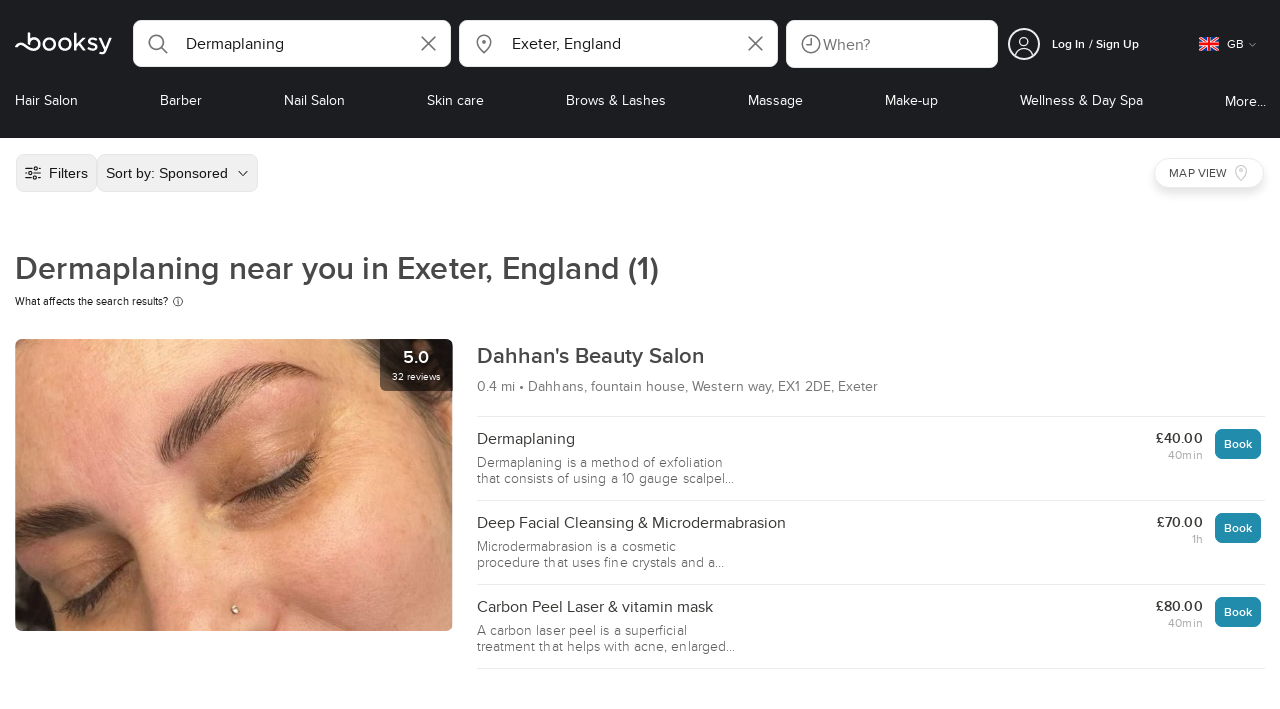

--- FILE ---
content_type: text/html; charset=utf-8
request_url: https://booksy.com/en-gb/s/dermaplaning/1075801_exeter
body_size: 42967
content:
<!doctype html>
<html data-n-head-ssr lang="en" data-n-head="%7B%22lang%22:%7B%22ssr%22:%22en%22%7D%7D">
  <head >
    <meta data-n-head="ssr" charset="utf-8"><meta data-n-head="ssr" name="viewport" content="width=device-width, initial-scale=1, maximum-scale=1"><meta data-n-head="ssr" name="fb:extensions:title" content="Booksy"><meta data-n-head="ssr" name="google-site-verification" content="xKi3xoZIdH1nrdejdc7Jb-DZfC2x7R0zDhgxVg1AWms"><meta data-n-head="ssr" name="google-site-verification" content="K2Y48etbyJ3kYzHdhNz2wgsCRQpcbfEN4bTVJ16pAGY"><meta data-n-head="ssr" data-hid="mobile-web-app-capable" name="mobile-web-app-capable" content="yes"><meta data-n-head="ssr" data-hid="apple-mobile-web-app-title" name="apple-mobile-web-app-title" content="Booksy"><meta data-n-head="ssr" data-hid="theme-color" name="theme-color" content="#00a3ad"><meta data-n-head="ssr" data-hid="og:site_name" property="og:site_name" content="Booksy"><meta data-n-head="ssr" data-hid="og:type" property="og:type" content="website"><meta data-n-head="ssr" data-hid="og:image:secure_url" property="og:image:secure_url" content="undefined"><meta data-n-head="ssr" data-hid="og:url" property="og:url" content="https://booksy.com/en-gb/s/dermaplaning/1075801_exeter"><meta data-n-head="ssr" data-hid="fb:app_id" property="fb:app_id" content="523698674383043"><meta data-n-head="ssr" data-hid="og:title" property="og:title" content="[TOP 1] Dermaplaning near you in Exeter - Find the best dermaplaning place for you!"><meta data-n-head="ssr" data-hid="description" name="description" content="Looking for the best dermaplaning near you in Exeter and overwhelmed by the options? Let Booksy help you decide."><meta data-n-head="ssr" data-hid="og:description" property="og:description" content="Looking for the best dermaplaning near you in Exeter and overwhelmed by the options? Let Booksy help you decide."><meta data-n-head="ssr" data-hid="robots" name="robots" content="index, follow"><title>[TOP 1] Dermaplaning near you in Exeter - Find the best dermaplaning place for you!</title><link data-n-head="ssr" rel="icon" type="image/x-icon" href="/favicon.ico"><link data-n-head="ssr" rel="preconnect" href="https://appsflyer.com"><link data-n-head="ssr" rel="preconnect" href="https://wa.appsflyer.com"><link data-n-head="ssr" rel="preconnect" href="https://cdn.appsflyer.com"><link data-n-head="ssr" rel="preconnect" href="https://www.google.com"><link data-n-head="ssr" rel="preconnect" href="https://cdn.apple-mapkit.com"><link data-n-head="ssr" rel="preconnect" href="https://app.link"><link data-n-head="ssr" rel="preconnect" href="https://g.doubleclick.net"><link data-n-head="ssr" rel="preconnect" href="https://storage.googleapis.com"><link data-n-head="ssr" rel="preconnect" href="https://www.google-analytics.com"><link data-n-head="ssr" rel="preconnect" href="https://connect.facebook.net"><link data-n-head="ssr" rel="preconnect" href="https://banner.appsflyer.com"><link data-n-head="ssr" rel="preconnect" href="https://impressions.onelink.me"><link data-n-head="ssr" rel="preconnect" href="https://stats.g.doubleclick.net"><link data-n-head="ssr" rel="preconnect" href="https://wa.onelink.me"><link data-n-head="ssr" rel="apple-touch-icon" sizes="180x180" href="/apple-touch-icon.png"><link data-n-head="ssr" rel="apple-touch-icon" sizes="120x120" href="/apple-touch-icon-120x120.png"><link data-n-head="ssr" rel="apple-touch-icon-precomposed" sizes="180x180" href="/apple-touch-icon-precomposed.png"><link data-n-head="ssr" rel="apple-touch-icon-precomposed" sizes="120x120" href="/apple-touch-icon-120x120-precomposed.png"><link data-n-head="ssr" rel="manifest" href="/_nuxt/manifest.11bd1fbf.json"><link data-n-head="ssr" rel="shortcut icon" href="https://dk2h3gy4kn9jw.cloudfront.net/web-2019/96234818/icons/icon_64.9w180g60g00.png"><link data-n-head="ssr" rel="canonical" href="https://booksy.com/en-gb/s/dermaplaning/1075801_exeter"><script data-n-head="ssr" type="text/javascript" src="https://pg.feroot.com/v1/bundle/7c7d3c18-3309-48c6-a1b8-966081b8ff7d"></script><script data-n-head="ssr" src="https://www.googletagmanager.com/gtag/js" async defer></script><script data-n-head="ssr" defer>!function(f,b,e,v,n,t,s){if(f.fbq)return;n=f.fbq=function(){n.callMethod?n.callMethod.apply(n,arguments):n.queue.push(arguments)};if(!f._fbq)f._fbq=n;n.push=n;n.loaded=!0;n.version='2.0';n.queue=[];t=b.createElement(e);t.async=!0;t.src=v;s=b.getElementsByTagName(e)[0];s.parentNode.insertBefore(t,s)}(window,document,'script','https://connect.facebook.net/en_US/fbevents.js');</script><script data-n-head="ssr" async defer>
                    <!-- Google Tag Manager -->
                    (function(w,d,s,l,i){var tD = new Date().toISOString().slice(0, 10);w[l]=w[l]||[];w[l].push({'gtm.start':
                    new Date().getTime(),event:'gtm.js'});var f=d.getElementsByTagName(s)[0],
                    j=d.createElement(s),dl=l!='dataLayer'?'&l='+l:'';j.async=true;j.src=
                    'https://www.googletagmanager.com/gtm.js?id='+i+dl+'&_='+tD;f.parentNode.insertBefore(j,f);
                    })(window,document, 'script', 'dataLayer', 'GTM-5WMDS6F');
                    <!-- End Google Tag Manager -->
                </script><link rel="preload" href="https://dk2h3gy4kn9jw.cloudfront.net/web-2019/96234818/d51a5ad.js" as="script"><link rel="preload" href="https://dk2h3gy4kn9jw.cloudfront.net/web-2019/96234818/e3b1930.js" as="script"><link rel="preload" href="https://dk2h3gy4kn9jw.cloudfront.net/web-2019/96234818/be78887.js" as="script"><link rel="preload" href="https://dk2h3gy4kn9jw.cloudfront.net/web-2019/96234818/css/2037276.css" as="style"><link rel="preload" href="https://dk2h3gy4kn9jw.cloudfront.net/web-2019/96234818/51d5d4a.js" as="script"><link rel="preload" href="https://dk2h3gy4kn9jw.cloudfront.net/web-2019/96234818/css/a408a27.css" as="style"><link rel="preload" href="https://dk2h3gy4kn9jw.cloudfront.net/web-2019/96234818/e5a8005.js" as="script"><link rel="preload" href="https://dk2h3gy4kn9jw.cloudfront.net/web-2019/96234818/img/header-bg.f0d45f5.jpg" as="image"><link rel="preload" href="https://dk2h3gy4kn9jw.cloudfront.net/web-2019/96234818/img/header-bg-pl.d057534.jpg" as="image"><link rel="preload" href="https://dk2h3gy4kn9jw.cloudfront.net/web-2019/96234818/css/1b7b9ff.css" as="style"><link rel="preload" href="https://dk2h3gy4kn9jw.cloudfront.net/web-2019/96234818/95325be.js" as="script"><link rel="preload" href="https://dk2h3gy4kn9jw.cloudfront.net/web-2019/96234818/css/88731c9.css" as="style"><link rel="preload" href="https://dk2h3gy4kn9jw.cloudfront.net/web-2019/96234818/2b5e390.js" as="script"><link rel="preload" href="https://dk2h3gy4kn9jw.cloudfront.net/web-2019/96234818/07aae2a.js" as="script"><link rel="preload" href="https://dk2h3gy4kn9jw.cloudfront.net/web-2019/96234818/52846db.js" as="script"><link rel="preload" href="https://dk2h3gy4kn9jw.cloudfront.net/web-2019/96234818/1b81e5a.js" as="script"><link rel="preload" href="https://dk2h3gy4kn9jw.cloudfront.net/web-2019/96234818/687be87.js" as="script"><link rel="preload" href="https://dk2h3gy4kn9jw.cloudfront.net/web-2019/96234818/0914280.js" as="script"><link rel="preload" href="https://dk2h3gy4kn9jw.cloudfront.net/web-2019/96234818/css/d25de80.css" as="style"><link rel="preload" href="https://dk2h3gy4kn9jw.cloudfront.net/web-2019/96234818/8beaea0.js" as="script"><link rel="preload" href="https://dk2h3gy4kn9jw.cloudfront.net/web-2019/96234818/css/03cfec9.css" as="style"><link rel="preload" href="https://dk2h3gy4kn9jw.cloudfront.net/web-2019/96234818/0946827.js" as="script"><link rel="preload" href="https://dk2h3gy4kn9jw.cloudfront.net/web-2019/96234818/css/54ee6f5.css" as="style"><link rel="preload" href="https://dk2h3gy4kn9jw.cloudfront.net/web-2019/96234818/2344eed.js" as="script"><link rel="preload" href="https://dk2h3gy4kn9jw.cloudfront.net/web-2019/96234818/css/246446a.css" as="style"><link rel="preload" href="https://dk2h3gy4kn9jw.cloudfront.net/web-2019/96234818/1efd165.js" as="script"><link rel="preload" href="https://dk2h3gy4kn9jw.cloudfront.net/web-2019/96234818/css/c93a7a4.css" as="style"><link rel="preload" href="https://dk2h3gy4kn9jw.cloudfront.net/web-2019/96234818/75efca1.js" as="script"><link rel="preload" href="https://dk2h3gy4kn9jw.cloudfront.net/web-2019/96234818/css/ea90fd2.css" as="style"><link rel="preload" href="https://dk2h3gy4kn9jw.cloudfront.net/web-2019/96234818/64bbdc9.js" as="script"><link rel="preload" href="https://dk2h3gy4kn9jw.cloudfront.net/web-2019/96234818/b5f3aa1.js" as="script"><link rel="preload" href="https://dk2h3gy4kn9jw.cloudfront.net/web-2019/96234818/96706fb.js" as="script"><link rel="preload" href="https://dk2h3gy4kn9jw.cloudfront.net/web-2019/96234818/css/d9dc917.css" as="style"><link rel="preload" href="https://dk2h3gy4kn9jw.cloudfront.net/web-2019/96234818/43864ab.js" as="script"><link rel="preload" href="https://dk2h3gy4kn9jw.cloudfront.net/web-2019/96234818/css/00f6f38.css" as="style"><link rel="preload" href="https://dk2h3gy4kn9jw.cloudfront.net/web-2019/96234818/e5adb8c.js" as="script"><link rel="preload" href="https://dk2h3gy4kn9jw.cloudfront.net/web-2019/96234818/css/f22587c.css" as="style"><link rel="preload" href="https://dk2h3gy4kn9jw.cloudfront.net/web-2019/96234818/48c086b.js" as="script"><link rel="preload" href="https://dk2h3gy4kn9jw.cloudfront.net/web-2019/96234818/css/57fa161.css" as="style"><link rel="preload" href="https://dk2h3gy4kn9jw.cloudfront.net/web-2019/96234818/4565f84.js" as="script"><link rel="stylesheet" href="https://dk2h3gy4kn9jw.cloudfront.net/web-2019/96234818/css/2037276.css"><link rel="stylesheet" href="https://dk2h3gy4kn9jw.cloudfront.net/web-2019/96234818/css/a408a27.css"><link rel="stylesheet" href="https://dk2h3gy4kn9jw.cloudfront.net/web-2019/96234818/css/1b7b9ff.css"><link rel="stylesheet" href="https://dk2h3gy4kn9jw.cloudfront.net/web-2019/96234818/css/88731c9.css"><link rel="stylesheet" href="https://dk2h3gy4kn9jw.cloudfront.net/web-2019/96234818/css/d25de80.css"><link rel="stylesheet" href="https://dk2h3gy4kn9jw.cloudfront.net/web-2019/96234818/css/03cfec9.css"><link rel="stylesheet" href="https://dk2h3gy4kn9jw.cloudfront.net/web-2019/96234818/css/54ee6f5.css"><link rel="stylesheet" href="https://dk2h3gy4kn9jw.cloudfront.net/web-2019/96234818/css/246446a.css"><link rel="stylesheet" href="https://dk2h3gy4kn9jw.cloudfront.net/web-2019/96234818/css/c93a7a4.css"><link rel="stylesheet" href="https://dk2h3gy4kn9jw.cloudfront.net/web-2019/96234818/css/ea90fd2.css"><link rel="stylesheet" href="https://dk2h3gy4kn9jw.cloudfront.net/web-2019/96234818/css/d9dc917.css"><link rel="stylesheet" href="https://dk2h3gy4kn9jw.cloudfront.net/web-2019/96234818/css/00f6f38.css"><link rel="stylesheet" href="https://dk2h3gy4kn9jw.cloudfront.net/web-2019/96234818/css/f22587c.css"><link rel="stylesheet" href="https://dk2h3gy4kn9jw.cloudfront.net/web-2019/96234818/css/57fa161.css">
  </head>
  <body >
    <div data-server-rendered="true" id="__nuxt"><!----><div id="__layout"><div data-view="my-booksy" id="page" data-v-62348086><svg version="1.1" xmlns="http://www.w3.org/2000/svg" xmlns:xlink="http://www.w3.org/1999/xlink" data-v-517406a6 data-v-62348086><symbol id="logo" viewBox="0 0 76 17" data-v-5d38db51 data-v-517406a6><path d="M68.7192704,3.92109317 C68.947897,3.92009938 69.1766237,3.91910559 69.4052504,3.92129193 C70.0205293,3.92685714 70.0715021,3.99890683 69.8475823,4.5491677 C69.4793562,5.45450932 69.1116309,6.35995031 68.740701,7.26419876 C67.9064092,9.29878261 67.0702146,11.332472 66.2351216,13.3666584 C66.0423462,13.836323 65.8223319,14.291677 65.530515,14.7100621 C64.9391702,15.5578634 64.1505436,16.0114286 63.0850215,15.9997019 C62.4760515,15.9930435 61.8991273,15.8960497 61.3380258,15.6745342 C60.981216,15.5336149 60.8204864,15.4412919 61.0409013,15.0190311 C61.1295279,14.8492919 61.186309,14.6635528 61.2666237,14.4891429 C61.4802289,14.0253416 61.5024607,14.0224596 61.9753362,14.1917019 C62.1892418,14.2681242 62.4087554,14.3436522 62.6320744,14.3758509 C63.3284692,14.476323 63.859628,14.2330435 64.2337625,13.6206708 C64.4789127,13.2192795 64.5515165,12.8759255 64.3302003,12.4083478 C63.1351931,9.88332919 61.9809442,7.33922981 60.8134764,4.8013913 C60.7405722,4.64288199 60.6660658,4.48437267 60.6060801,4.32089441 C60.5173534,4.07850932 60.5878541,3.95259627 60.8444206,3.92973913 C61.0712446,3.90956522 61.3012732,3.92556522 61.5301001,3.92556522 C62.5704864,3.92864596 62.3477682,3.82121739 62.7462375,4.71821118 C63.544578,6.51478261 64.327897,8.31781366 65.1226323,10.1159752 L65.2879685,10.451677 C65.2879685,10.451677 65.3400429,10.5595031 65.4052361,10.5595031 C65.4704292,10.5595031 65.5659657,10.5704348 65.6398712,10.4387578 C65.6686123,10.387677 65.7006581,10.3120497 65.7291989,10.2386087 C65.7365093,10.2089938 65.7444206,10.1806708 65.7544349,10.1553292 C66.5092132,8.24 67.2484692,6.31870807 67.9961373,4.40059627 C68.1830043,3.92109317 68.189814,3.92337888 68.7192704,3.92109317 Z M55.8849356,7.47826087 C56.5141345,7.69659627 57.166867,7.84228571 57.7834478,8.0997764 C58.2741488,8.30469565 58.7311016,8.55542857 59.1059371,8.9383354 C60.0133333,9.86544099 59.8473963,11.5977143 58.8787124,12.4855652 C58.2754506,13.0384099 57.5522175,13.3169689 56.7358512,13.370236 C55.4143634,13.4562981 54.192618,13.1437516 53.0651073,12.4631056 C52.2714735,11.9839006 52.2565522,11.9369938 52.7903147,11.2183851 C53.1518312,10.731528 53.1050644,10.5129938 53.8513305,11.0181366 C54.7012446,11.5932422 55.6511016,11.8710062 56.6939914,11.781764 C57.0757368,11.7490683 57.4166237,11.6353789 57.6839056,11.3553292 C58.1246352,10.8934161 58.0636481,10.2828323 57.5429041,9.91145342 C57.1795851,9.65227329 56.7512732,9.5397764 56.3353791,9.40452174 C55.9523319,9.28 55.5602718,9.18320497 55.1749213,9.06544099 C54.7706438,8.94201242 54.3877969,8.76760248 54.0183691,8.56308075 C52.4512303,7.69530435 52.5358512,5.79826087 53.4781974,4.79413665 C54.0560229,4.17848447 54.7804578,3.8649441 55.6211588,3.81018634 C55.7962089,3.79875776 55.9725608,3.80849689 56.1483119,3.80849689 C57.2354649,3.76924224 58.221774,4.10713043 59.1545064,4.62618634 C59.5394564,4.84054658 59.5616881,4.95055901 59.3401717,5.33654658 C59.2184979,5.54862112 59.0845064,5.75363975 58.9580258,5.96303106 C58.8360515,6.16477019 58.6664092,6.19915528 58.4621173,6.10275776 C58.3509585,6.05038509 58.2429041,5.99145342 58.1358512,5.93132919 C57.530186,5.5910559 56.8734478,5.39796273 56.186867,5.34231056 C55.7859943,5.30981366 55.3799142,5.38742857 55.0250072,5.60655901 C54.4215451,5.9788323 54.4044206,6.65093168 54.9811445,7.06017391 C55.2567382,7.25575155 55.5691845,7.36874534 55.8849356,7.47826087 Z M47.6083119,7.71786335 C47.3660658,7.97187578 47.3630615,7.99234783 47.5883834,8.288 C48.6699285,9.70742857 49.7561803,11.1234783 50.8378255,12.5429068 C50.9590987,12.701913 51.1876252,12.8420373 51.0763662,13.0778634 C50.9678112,13.3084224 50.7187554,13.254559 50.5112589,13.2564472 C50.2298569,13.2589317 49.9473534,13.2418385 49.6673534,13.2610186 C49.3550072,13.2824845 49.1411016,13.1703851 48.9514306,12.9201491 C48.2012589,11.9301366 47.4353648,10.9518509 46.6723748,9.97147826 C46.0563948,9.18012422 46.1486266,9.22554037 45.6666381,9.66807453 C45.3447783,9.98559006 44.9403004,10.3986087 44.790186,10.6105839 C44.728598,10.7213913 44.6778255,10.8360745 44.6393705,10.9554286 C44.5548498,11.2838758 44.5837911,11.6273292 44.5837911,11.6273292 L44.5837911,12.0661863 C44.6008155,12.2518261 44.5929041,12.441441 44.5837911,12.6302609 C44.580887,12.6883975 44.5779828,12.7464348 44.5756795,12.8042733 C44.5620601,13.1372919 44.4618169,13.2407453 44.1317454,13.2535652 C43.8156938,13.2658882 43.4983405,13.2662857 43.182289,13.2532671 C42.8282833,13.238559 42.7701001,13.1769441 42.7673963,12.8006957 C42.7607868,11.9106584 42.7648927,11.0205217 42.7648927,10.1304845 C42.7647926,8.99607453 42.7647926,7.8616646 42.7647926,6.72725466 C42.7647926,4.82504348 42.7647926,2.92273292 42.7648927,1.02042236 C42.7649928,0.880795031 42.7693991,0.741167702 42.7665951,0.601639752 C42.7621888,0.384397516 42.8816595,0.272298137 43.0849499,0.265838509 C43.453877,0.254012422 43.8239056,0.247950311 44.1925322,0.263751553 C44.4539056,0.274981366 44.5524464,0.393540373 44.5754793,0.665440994 C44.585794,0.786881988 44.5784835,0.909614907 44.5784835,1.03185093 C44.5784835,3.28318012 44.5756795,5.53450932 44.5837911,7.78583851 L44.5837911,8.21465839 C44.6046209,8.24924224 44.6378684,8.27746584 44.6906438,8.29515528 C44.8526753,8.34951553 44.9703433,8.11915528 45.0878112,7.99761491 C46.3048498,6.73898137 47.5209871,5.47945342 48.7274106,4.21078261 C48.9237911,4.00427329 49.1246781,3.89913043 49.4156938,3.91562733 C49.8013448,3.93749068 50.1891989,3.92288199 50.5761516,3.9213913 C50.7407868,3.92069565 50.9028183,3.93361491 50.9778255,4.10603727 C51.0522318,4.27696894 50.8971102,4.35845963 50.8056795,4.45197516 C50.1320172,5.14047205 49.4520458,5.82290683 48.7769814,6.51001242 C48.3843205,6.90971429 47.9949642,7.31249689 47.6083119,7.71786335 Z M31.2661439,8.57639752 C31.2714735,5.99016149 33.2021316,3.73684472 36.1541488,3.73475488 C39.2325465,3.73257143 41.1077253,6.21962733 40.9995708,8.5938882 C41.0656652,10.8840745 39.3444063,13.4264845 36.1220029,13.4359764 C33.1684835,13.4446708 31.2608584,11.2054658 31.2661439,8.57639752 Z M39.1888841,8.62996273 C39.2723033,7.09614907 37.9856652,5.2301118 35.9073963,5.39309317 C34.8532904,5.4757764 34.072475,5.95875776 33.5519313,6.84144099 C33.0815594,7.63935404 32.9596853,8.50653416 33.1931187,9.41376398 C33.723176,11.4734907 35.8766524,12.3437516 37.5716738,11.4321491 C38.6797568,10.8360745 39.141216,9.84198758 39.1888841,8.62996273 Z M19.9487953,8.58414907 C19.9506009,6.16159006 21.7844206,3.73078261 24.8307725,3.7330651 C27.8595994,3.73525466 29.7346781,6.10524224 29.696123,8.58583851 C29.7094421,11.1327205 27.8129328,13.455205 24.7633763,13.4356273 C21.7395565,13.4162484 19.9468956,11.0423851 19.9487953,8.58414907 Z M27.0669671,10.7989068 C28.0356509,9.69609938 28.156824,8.03895652 27.3656938,6.80318012 C26.7768526,5.88322981 25.9416595,5.38186335 24.6663376,5.39160248 C24.0426466,5.3567205 23.3829041,5.62146584 22.8047783,6.1355528 C21.5374678,7.2626087 21.4040773,9.40531677 22.5594278,10.7364969 C23.8494707,12.2229068 25.966495,12.0518758 27.0669671,10.7989068 Z M11.5540057,4.13714286 C12.2692275,3.71627329 13.0633619,3.49247205 13.86701,3.52556522 C15.5752504,3.59602484 16.9225751,4.36849689 17.8147496,5.84606211 C18.3441059,6.72268323 18.528269,7.67890683 18.5148498,8.69932919 C18.4997282,9.84546584 18.1719599,10.8653913 17.432103,11.7391304 C16.5022747,12.8373665 15.3007582,13.3676522 13.855794,13.488795 C11.7246495,13.6675776 9.99407725,12.8000994 8.36835479,11.5917516 C7.56600858,10.9953789 6.75735336,10.4087453 5.91174535,9.87329193 C5.53831187,9.63686957 5.14134478,9.45729193 4.71353362,9.34439752 C3.75246066,9.09078261 2.82773963,9.45699379 2.30879828,10.297441 C2.26283262,10.3717764 2.21376252,10.4455155 2.17911302,10.525118 C2.07516452,10.7639255 1.89741059,10.8585342 1.63643777,10.8502857 C1.24988555,10.8380621 0.862432046,10.855354 0.475879828,10.8448199 C0.0154220315,10.8321988 -0.0984406295,10.6686211 0.0806151645,10.2508323 C0.687181688,8.83537888 1.75640916,7.94265839 3.25995708,7.5986087 C4.65454936,7.27950311 5.94469242,7.56024845 7.10034335,8.40367702 C7.78001431,8.89957764 8.43925608,9.42350311 9.1267382,9.90817391 C10.0598712,10.565764 11.0185408,11.2018882 12.1323319,11.5088696 C13.30701,11.8325466 14.4624607,11.7913043 15.5036481,11.0456646 C16.1158226,10.6073043 16.5193991,10.0289193 16.6349642,9.28546584 C16.7895851,8.29058385 16.6842346,7.34081988 16.0550358,6.4992795 C14.8686409,4.91259627 12.5534335,4.98951553 11.47299,6.66802484 C11.1653505,7.14593789 10.972475,7.66409938 11.0038197,8.24745342 C11.0168383,8.49103106 11.0203433,8.73768944 10.9962089,8.9797764 C10.9677682,9.26419876 10.8030329,9.37202484 10.5654936,9.24879503 C10.1291702,9.02270807 9.7241917,8.74255901 9.33563662,8.44223602 C9.14246066,8.29296894 9.1772103,8.06886957 9.17711016,7.86067081 C9.17701001,6.65649689 9.17711016,5.45212422 9.17851216,4.24795031 C9.17851216,3.04367702 9.17620887,1.83940373 9.17951359,0.635130435 C9.18091559,0.0835776398 9.21536481,0.0546583851 9.78818312,0.0483975155 C9.96403433,0.0465093168 10.1398856,0.0465093168 10.3157368,0.0483975155 C10.9151931,0.0548571429 11.0038197,0.144 11.0057225,0.759354037 C11.0083262,1.56223602 11.0064235,2.36501863 11.0064235,3.16790062 C11.0064235,3.37729193 11.0060229,3.58678261 11.0065236,3.79617391 C11.0079256,4.44710559 11.013133,4.45545342 11.5540057,4.13714286 Z" id="Shape" data-v-5d38db51></path></symbol></svg> <header data-testid="header" class="purify_sOU1G3rMo8M8Irio1GksdQ== purify_Iv6nBt77AdqR7o3HWZSrWw=="><!----> <section style="min-height:auto;"><div class="purify_ysvwEdRYGZiU1zmxHt7Suw=="><div class="purify_rlJqDBNklBJQClhNX8wR7A== purify_5lh6T3e9rsnraktSdFHHmA=="><div class="purify_6Wf2uaPg+Gpg00jLJvXXWQ=="><a href="/en-gb/" data-testid="home-link" class="nuxt-link-active purify_IiGT0FxDWWwP-ar3nB0UTw=="><svg viewBox="0 0 76 17" class="icon purify_Xo8GXQinolmJM5aoyT4VwA==" data-v-5d38db51><title data-v-5d38db51>Booksy logo</title> <use xmlns:xlink="http://www.w3.org/1999/xlink" xlink:href="#logo" data-v-5d38db51></use></svg></a></div> <div class="purify_7YfSmChmSIuJRNbU1BE59g== purify_ZK+2ziiuCkfxer0oW4ZwIw=="><div data-testid="search-what-desktop"><div data-testid="what-search-dropdown" class="b-dropdown b-input-dropdown b-w-100p purify_URXoMpRou7ugTP4XCptk2A=="><div role="button" class="b-dropdown-toggle"><div class="b-form-field"><!----> <div class="b-form-group purify_MTLEmVXNC6RaiuoKU0omkQ=="><div class="b-form-group-icon"><svg xmlns="http://www.w3.org/2000/svg" fill="none" viewBox="0 0 24 24" role="img" width="24" height="24" class="b-icon"><path fill="currentColor" fill-rule="evenodd" d="M10.33 2.5a7.83 7.83 0 1 0 4.943 13.904l4.861 4.862a.8.8 0 0 0 1.132-1.132l-4.862-4.862A7.83 7.83 0 0 0 10.33 2.5zM4.1 10.33a6.23 6.23 0 1 1 12.46 0 6.23 6.23 0 0 1-12.46 0z" clip-rule="evenodd"></path></svg></div> <!----> <input type="text" placeholder="Search services or businesses" value="Dermaplaning" class="b-form-control purify_OvCnG2pVikn-QHwjez697A=="> <!----> <!----> <!----> <!----> <div class="b-form-group-addon-after"><div class="b-actions"><svg xmlns="http://www.w3.org/2000/svg" fill="none" viewBox="0 0 24 24" role="img" width="24" height="24" data-testid="search-dropdown-clear-icon" class="b-mr-1 b-icon"><path fill="currentColor" fill-rule="evenodd" d="M3.265 3.265a.9.9 0 0 1 1.272 0L12 10.727l7.463-7.462a.9.9 0 1 1 1.272 1.272L13.273 12l7.462 7.463a.9.9 0 0 1-1.272 1.272L12 13.273l-7.463 7.462a.9.9 0 0 1-1.272-1.272L10.727 12 3.265 4.537a.9.9 0 0 1 0-1.272z" clip-rule="evenodd"></path></svg></div></div> <!----></div> <!----></div></div> <!----></div></div> <div data-testid="search-where-desktop"><div data-testid="where-search-dropdown" class="b-dropdown b-input-dropdown b-w-100p purify_URXoMpRou7ugTP4XCptk2A=="><div role="button" class="b-dropdown-toggle"><div class="b-form-field"><!----> <div class="b-form-group purify_MTLEmVXNC6RaiuoKU0omkQ=="><div class="b-form-group-icon"><svg xmlns="http://www.w3.org/2000/svg" fill="none" viewBox="0 0 24 24" role="img" width="24" height="24" class="b-icon"><path fill="currentColor" d="M12 11.85a1.899 1.899 0 1 0 0-3.799 1.899 1.899 0 0 0 0 3.798z"></path><path fill="currentColor" fill-rule="evenodd" d="M12 2.5c-4.072 0-7.44 3.272-7.44 7.389 0 2.48.977 4.606 2.316 6.46 1.306 1.808 2.993 3.41 4.52 4.859l.092.086a.75.75 0 0 0 1.026.006c1.576-1.462 3.302-3.09 4.629-4.942 1.333-1.862 2.297-3.994 2.297-6.469C19.44 5.772 16.073 2.5 12 2.5zM6.06 9.889C6.06 6.619 8.736 4 12 4c3.263 0 5.94 2.62 5.94 5.889 0 2.062-.797 3.893-2.017 5.595-1.093 1.526-2.498 2.911-3.914 4.237-1.409-1.342-2.816-2.725-3.917-4.25-1.226-1.698-2.033-3.52-2.033-5.582z" clip-rule="evenodd"></path></svg></div> <!----> <input type="text" placeholder="Where?" value="Exeter, England" class="b-form-control purify_OvCnG2pVikn-QHwjez697A=="> <!----> <!----> <!----> <!----> <div class="b-form-group-addon-after"><div class="b-actions"><svg xmlns="http://www.w3.org/2000/svg" fill="none" viewBox="0 0 24 24" role="img" width="24" height="24" data-testid="search-dropdown-clear-icon" class="b-mr-1 b-icon"><path fill="currentColor" fill-rule="evenodd" d="M3.265 3.265a.9.9 0 0 1 1.272 0L12 10.727l7.463-7.462a.9.9 0 1 1 1.272 1.272L13.273 12l7.462 7.463a.9.9 0 0 1-1.272 1.272L12 13.273l-7.463 7.462a.9.9 0 0 1-1.272-1.272L10.727 12 3.265 4.537a.9.9 0 0 1 0-1.272z" clip-rule="evenodd"></path></svg></div></div> <!----></div> <!----></div></div> <!----></div> <div data-testid="search-where-desktop-location-tutorial" class="modal modal -size-sm" style="display:none;"><div data-testid="location-tutorial-modal" class="modal__content"><div class="b-px-6 b-pt-6 b-flex b-justify-end"><button type="button" data-testid="where-search-dropdown-tutorial-modal-btn" class="b-button b-line-base b-button-lite b-button-icononly purify_kor-DHlneZEARZEgcKfFCg=="><svg xmlns="http://www.w3.org/2000/svg" fill="none" viewBox="0 0 24 24" role="img" width="24" height="24" class="b-button-icon b-icon b-text-default"><path fill="currentColor" fill-rule="evenodd" d="M3.265 3.265a.9.9 0 0 1 1.272 0L12 10.727l7.463-7.462a.9.9 0 1 1 1.272 1.272L13.273 12l7.462 7.463a.9.9 0 0 1-1.272 1.272L12 13.273l-7.463 7.462a.9.9 0 0 1-1.272-1.272L10.727 12 3.265 4.537a.9.9 0 0 1 0-1.272z" clip-rule="evenodd"></path></svg> <!----> <!----></button></div> <div class="b-pb-10 b-px-10"><div><span data-testid="location-tutorial-header" class="b-h1 b-mb-4"></span> <p class="b-font-h5 b-mb-8"></p> <div class="b-flex b-flex-column b-flex-gap-4"><div class="b-flex b-flex-gap-3 b-items-center"><span class="purify_6S-SQF5vHQu57U44FfTfIA==">1</span> <span class="b-font-h5">Click on the three-dot menu icon in the top-right corner of the browser window</span></div><div class="b-flex b-flex-gap-3 b-items-center"><span class="purify_6S-SQF5vHQu57U44FfTfIA==">2</span> <span class="b-font-h5">Select &quot;Settings&quot; from the dropdown menu.</span></div><div class="b-flex b-flex-gap-3 b-items-center"><span class="purify_6S-SQF5vHQu57U44FfTfIA==">3</span> <span class="b-font-h5">Scroll down and click on &quot;Privacy and security&quot; in the left sidebar.</span></div><div class="b-flex b-flex-gap-3 b-items-center"><span class="purify_6S-SQF5vHQu57U44FfTfIA==">4</span> <span class="b-font-h5">Click on &quot;Site settings&quot; and scroll down to find the &quot;Location&quot; option.</span></div><div class="b-flex b-flex-gap-3 b-items-center"><span class="purify_6S-SQF5vHQu57U44FfTfIA==">5</span> <span class="b-font-h5">Toggle the switch to allow sites to request your physical location.</span></div><div class="b-flex b-flex-gap-3 b-items-center"><span class="purify_6S-SQF5vHQu57U44FfTfIA==">6</span> <span class="b-font-h5">Go back to Booksy and in the location search window click &quot;Use my current location&quot;.</span></div> <div class="b-mt-6 b-font-h5 text"><span>Read more: </span> <span data-testid="location-tutorial-read-more" class="purify_lQYyrxPSaZNSb1+UfiAaQw== b-link"></span></div></div></div></div></div></div></div> <div data-testid="search-when"><div data-testid="search-when-trigger" role="button" class="b-flex b-items-center b-justify-between b-w-100p b-rounded-lg b-py-3 b-pl-3 b-pr-2 b-cursor-pointer purify_0z9tUkFxMolaGQGZEyeu0Q=="><div class="purify_1ZOX0yt5SoN7fc3Jc-W6YA== b-flex b-items-center b-h-100p"><svg xmlns="http://www.w3.org/2000/svg" fill="none" viewBox="0 0 24 24" role="img" width="24" height="24" class="b-icon b-text-secondary purify_TfQhpwTdr2TAFQl+3khKSg=="><path fill="currentColor" d="M11.51 6.622a.75.75 0 0 1 1.5 0v6.052a.75.75 0 0 1-.75.75H7.83a.75.75 0 0 1 0-1.5h3.679V6.622z"></path><path fill="currentColor" fill-rule="evenodd" d="M12 2.5a9.5 9.5 0 1 0 0 19 9.5 9.5 0 0 0 0-19zM4 12a8 8 0 1 1 16 0 8 8 0 0 1-16 0z" clip-rule="evenodd"></path></svg> <span data-testid="search-when-trigger-placeholder" class="purify_5lS6SbZjDMnyQasiuQAQow==">
            When?
        </span></div> <!----></div> <div class="modal modal -size-sm" style="display:none;"><section class="modal__content"><div data-testid="search-when-modal" class="b-flex b-flex-column b-justify-between b-h-100p" data-v-c8a16ac2><div class="b-mt-6 b-mx-6" data-v-c8a16ac2><header class="b-mb-8 purify_-9C03J1T8-hXip98hqaV5Q==" data-v-c8a16ac2><!----> <div class="b-flex b-items-center b-justify-between"><span class="b-h2 b-font-bold">
            Preferred time
        </span> <button type="button" data-testid="search-when-modal-back-button-desktop" class="b-px-0 b-button b-line-base b-button-lite b-button-icononly b-button-size-xs purify_kor-DHlneZEARZEgcKfFCg=="><svg xmlns="http://www.w3.org/2000/svg" fill="none" viewBox="0 0 24 24" role="img" width="24" height="24" class="b-button-icon b-icon b-text-default"><path fill="currentColor" fill-rule="evenodd" d="M3.265 3.265a.9.9 0 0 1 1.272 0L12 10.727l7.463-7.462a.9.9 0 1 1 1.272 1.272L13.273 12l7.462 7.463a.9.9 0 0 1-1.272 1.272L12 13.273l-7.463 7.462a.9.9 0 0 1-1.272-1.272L10.727 12 3.265 4.537a.9.9 0 0 1 0-1.272z" clip-rule="evenodd"></path></svg> <!----> <!----></button></div></header> <section class="purify_4HCtKtUDJUltiUFPlIOj5A==" data-v-c8a16ac2><div data-testid="search-when-modal-datepicker" class="b-datepicker" data-v-47ed1a38 data-v-c8a16ac2><div class="b-datepicker-header-row" data-v-47ed1a38><div class="b-datepicker-month-row" data-v-47ed1a38><div data-testid="b-datepicker-prev-month" class="b-datepicker-nav b-datepicker-nav-disabled" data-v-47ed1a38><svg xmlns="http://www.w3.org/2000/svg" fill="none" viewBox="0 0 24 24" role="img" width="24" height="24" class="b-datepicker-nav-icon b-icon b-icon-rotate-90" data-v-47ed1a38><path fill="currentColor" fill-rule="evenodd" d="M6.22 8.97a.75.75 0 0 1 1.06 0L12 13.69l4.72-4.72a.75.75 0 1 1 1.06 1.06l-5.25 5.25a.75.75 0 0 1-1.06 0l-5.25-5.25a.75.75 0 0 1 0-1.06z" clip-rule="evenodd"></path></svg></div> <div class="b-datepicker-title" data-v-47ed1a38>
                January 2026
            </div> <div data-testid="b-datepicker-next-month" class="b-datepicker-nav" data-v-47ed1a38><svg xmlns="http://www.w3.org/2000/svg" fill="none" viewBox="0 0 24 24" role="img" width="24" height="24" class="b-datepicker-nav-icon b-icon b-icon-rotate-270" data-v-47ed1a38><path fill="currentColor" fill-rule="evenodd" d="M6.22 8.97a.75.75 0 0 1 1.06 0L12 13.69l4.72-4.72a.75.75 0 1 1 1.06 1.06l-5.25 5.25a.75.75 0 0 1-1.06 0l-5.25-5.25a.75.75 0 0 1 0-1.06z" clip-rule="evenodd"></path></svg></div></div></div> <ul class="b-datepicker-row" data-v-47ed1a38><li class="b-datepicker-day-name" data-v-47ed1a38>
            Sun
        </li><li class="b-datepicker-day-name" data-v-47ed1a38>
            Mon
        </li><li class="b-datepicker-day-name" data-v-47ed1a38>
            Tue
        </li><li class="b-datepicker-day-name" data-v-47ed1a38>
            Wed
        </li><li class="b-datepicker-day-name" data-v-47ed1a38>
            Thu
        </li><li class="b-datepicker-day-name" data-v-47ed1a38>
            Fri
        </li><li class="b-datepicker-day-name" data-v-47ed1a38>
            Sat
        </li></ul> <ul class="b-datepicker-days-row" data-v-47ed1a38><li class="b-datepicker-day-other b-datepicker-day-disabled" data-v-47ed1a38><span data-v-47ed1a38>28</span></li><li class="b-datepicker-day-other b-datepicker-day-disabled" data-v-47ed1a38><span data-v-47ed1a38>29</span></li><li class="b-datepicker-day-other b-datepicker-day-disabled" data-v-47ed1a38><span data-v-47ed1a38>30</span></li><li class="b-datepicker-day-other b-datepicker-day-disabled" data-v-47ed1a38><span data-v-47ed1a38>31</span></li><li class="b-datepicker-day-disabled" data-v-47ed1a38><span data-v-47ed1a38>1</span></li><li class="b-datepicker-day-disabled" data-v-47ed1a38><span data-v-47ed1a38>2</span></li><li class="b-datepicker-day-disabled" data-v-47ed1a38><span data-v-47ed1a38>3</span></li></ul><ul class="b-datepicker-days-row" data-v-47ed1a38><li class="b-datepicker-day-disabled" data-v-47ed1a38><span data-v-47ed1a38>4</span></li><li class="b-datepicker-day-disabled" data-v-47ed1a38><span data-v-47ed1a38>5</span></li><li class="b-datepicker-day-disabled" data-v-47ed1a38><span data-v-47ed1a38>6</span></li><li class="b-datepicker-day-disabled" data-v-47ed1a38><span data-v-47ed1a38>7</span></li><li class="b-datepicker-day-disabled" data-v-47ed1a38><span data-v-47ed1a38>8</span></li><li class="b-datepicker-day-disabled" data-v-47ed1a38><span data-v-47ed1a38>9</span></li><li class="b-datepicker-day-disabled" data-v-47ed1a38><span data-v-47ed1a38>10</span></li></ul><ul class="b-datepicker-days-row" data-v-47ed1a38><li class="b-datepicker-day-disabled" data-v-47ed1a38><span data-v-47ed1a38>11</span></li><li class="b-datepicker-day-disabled" data-v-47ed1a38><span data-v-47ed1a38>12</span></li><li class="b-datepicker-day-disabled" data-v-47ed1a38><span data-v-47ed1a38>13</span></li><li class="b-datepicker-day-disabled" data-v-47ed1a38><span data-v-47ed1a38>14</span></li><li class="b-datepicker-day-disabled" data-v-47ed1a38><span data-v-47ed1a38>15</span></li><li class="b-datepicker-day-disabled" data-v-47ed1a38><span data-v-47ed1a38>16</span></li><li class="b-datepicker-day-disabled" data-v-47ed1a38><span data-v-47ed1a38>17</span></li></ul><ul class="b-datepicker-days-row" data-v-47ed1a38><li class="b-datepicker-day-disabled" data-v-47ed1a38><span data-v-47ed1a38>18</span></li><li class="b-datepicker-day-disabled" data-v-47ed1a38><span data-v-47ed1a38>19</span></li><li class="b-datepicker-day-today" data-v-47ed1a38><span data-v-47ed1a38>20</span></li><li data-v-47ed1a38><span data-v-47ed1a38>21</span></li><li data-v-47ed1a38><span data-v-47ed1a38>22</span></li><li data-v-47ed1a38><span data-v-47ed1a38>23</span></li><li data-v-47ed1a38><span data-v-47ed1a38>24</span></li></ul><ul class="b-datepicker-days-row" data-v-47ed1a38><li data-v-47ed1a38><span data-v-47ed1a38>25</span></li><li data-v-47ed1a38><span data-v-47ed1a38>26</span></li><li data-v-47ed1a38><span data-v-47ed1a38>27</span></li><li data-v-47ed1a38><span data-v-47ed1a38>28</span></li><li data-v-47ed1a38><span data-v-47ed1a38>29</span></li><li data-v-47ed1a38><span data-v-47ed1a38>30</span></li><li data-v-47ed1a38><span data-v-47ed1a38>31</span></li></ul></div></section> <div class="purify_iKNebPRwkDCZFbU82Urt6Q== b-mt-4" data-v-c8a16ac2><!----></div></div> <footer class="b-flex b-justify-center b-mx-4 b-flex-gap-2 purify_qOWEErU6hOwcYhsD+DOdaw==" data-v-c8a16ac2><!----> <button type="button" data-testid="search-when-modal-submit-button" class="b-button b-line-base b-button-primary b-button-block b-button-color-sea purify_kor-DHlneZEARZEgcKfFCg== purify_fDT3AUrYFqBvb2nfq4L1RQ==" data-v-c8a16ac2><!----> <span class="b-button-text">
            Schedule
        </span> <!----></button></footer></div></section></div></div></div> <div class="purify_L1rGNbVb1UCNNsTswxJc-A=="><div class="purify_wTh+HXqhCfkLGdFyiQSVBA=="><!----></div> <span data-testid="select-country" class="purify_a7+oDVYW-6TY1+6PDs-DLw=="><!----> <span class="purify_JfJ7xYNQ6ZGCToJPC3aN4w== purify_l8wESnkSHhsMN3do4Y0s6w== purify_9etQQJGx4uReNCHDGCNV3g==">
                            gb
                        </span> <!----></span> <!----> <!----></div></div></div></section> <!----> <section><div class="purify_A50mJkUS2cW-oQxga63kRg=="><div data-testid="categories-list" data-v-789ec361><!----> <ul class="list" data-v-789ec361><li data-v-789ec361><a href="/en-gb/s/hair-salon/1075801_exeter" data-testid="category-Hair Salon" data-v-789ec361><div class="name" data-v-789ec361>
                    Hair Salon
                </div></a></li><li data-v-789ec361><a href="/en-gb/s/barber/1075801_exeter" data-testid="category-Barber" data-v-789ec361><div class="name" data-v-789ec361>
                    Barber
                </div></a></li><li data-v-789ec361><a href="/en-gb/s/nail-salon/1075801_exeter" data-testid="category-Nail Salon" data-v-789ec361><div class="name" data-v-789ec361>
                    Nail Salon
                </div></a></li><li data-v-789ec361><a href="/en-gb/s/skin-care/1075801_exeter" data-testid="category-Skin care" data-v-789ec361><div class="name" data-v-789ec361>
                    Skin care
                </div></a></li><li data-v-789ec361><a href="/en-gb/s/brows-lashes/1075801_exeter" data-testid="category-Brows &amp; Lashes" data-v-789ec361><div class="name" data-v-789ec361>
                    Brows &amp; Lashes
                </div></a></li><li data-v-789ec361><a href="/en-gb/s/massage/1075801_exeter" data-testid="category-Massage" data-v-789ec361><div class="name" data-v-789ec361>
                    Massage
                </div></a></li><li data-v-789ec361><a href="/en-gb/s/make-up/1075801_exeter" data-testid="category-Make-up" data-v-789ec361><div class="name" data-v-789ec361>
                    Make-up
                </div></a></li><li data-v-789ec361><a href="/en-gb/s/wellness-day-spa/1075801_exeter" data-testid="category-Wellness &amp; Day Spa" data-v-789ec361><div class="name" data-v-789ec361>
                    Wellness &amp; Day Spa
                </div></a></li> <li class="dropdownContainer" data-v-789ec361><span data-testid="more-categories" class="moreBtn" data-v-789ec361>
                    More...
                </span> <div data-testid="more-categories-dropdown" class="dropdown purify_IOky1SMDUIIoCuNiDSyrcQ==" data-v-789ec361><a href="/en-gb/s/braids-locs/1075801_exeter" data-testid="category-Braids &amp; Locs" class="link" data-v-789ec361><div data-v-789ec361>Braids &amp; Locs</div></a><a href="/en-gb/s/tattoo-shop/1075801_exeter" data-testid="category-Tattoo Shop" class="link" data-v-789ec361><div data-v-789ec361>Tattoo Shop</div></a><a href="/en-gb/s/piercing/1075801_exeter" data-testid="category-Piercing" class="link" data-v-789ec361><div data-v-789ec361>Piercing</div></a><a href="/en-gb/s/pet-services/1075801_exeter" data-testid="category-Pet Services" class="link" data-v-789ec361><div data-v-789ec361>Pet Services</div></a><a href="/en-gb/s/health-fitness/1075801_exeter" data-testid="category-Health &amp; Fitness" class="link" data-v-789ec361><div data-v-789ec361>Health &amp; Fitness</div></a><a href="/en-gb/s/dental/1075801_exeter" data-testid="category-Dental" class="link" data-v-789ec361><div data-v-789ec361>Dental</div></a><a href="/en-gb/s/hair-removal/1075801_exeter" data-testid="category-Hair Removal" class="link" data-v-789ec361><div data-v-789ec361>Hair Removal</div></a><a href="/en-gb/s/aesthetic-medicine/1075801_exeter" data-testid="category-Aesthetic Medicine" class="link" data-v-789ec361><div data-v-789ec361>Aesthetic Medicine</div></a><a href="/en-gb/s/professional-services/1075801_exeter" data-testid="category-Professional Services" class="link" data-v-789ec361><div data-v-789ec361>Professional Services</div></a><a href="/en-gb/s/home-services/1075801_exeter" data-testid="category-Home Services" class="link" data-v-789ec361><div data-v-789ec361>Home Services</div></a><a href="/en-gb/s/other/1075801_exeter" data-testid="category-Other" class="link" data-v-789ec361><div data-v-789ec361>Other</div></a></div></li></ul></div></div></section> <div class="modal [ modal -size-sm -with-margin ]" style="display:none;"></div></header> <main class="mainSection" data-v-62348086><div id="searchView" class="pageView" data-v-f2b292be data-v-62348086><div class="b-flex b-justify-between b-items-center b-pt-4 b-pb-2 b-px-4 b-bg-primary purify_MQro-en92yx8HEoskic5AA== purify_3ntvGKnFBO1cOnCnOaBrRQ==" data-v-f2b292be><div class="b-flex b-flex-gap-3" data-v-f2b292be><!----><!----><!----></div> <div data-v-035b5090 data-v-f2b292be><div class="purify_jIwtf0yZp1o9bP8WUgmM9g==" data-v-035b5090><div class="purify_T7UZjpUn1GuALtnakANOlQ== purify_gW3dT3NLOxl-W0WoW9bazA== purify_l8wESnkSHhsMN3do4Y0s6w== purify_9etQQJGx4uReNCHDGCNV3g==">
        Map view
        <!----></div></div> <div class="modal modal -close-on-left -size-lg" style="display:none;" data-v-035b5090><div class="modal__content" data-v-035b5090><div class="purify_jv3dfla7j3NHNVhJ-Px2Cw==" data-v-035b5090><!----></div> <!----></div></div></div></div> <div class="purify_nBjP4FBmmVZEN58EGRvXlA==" data-v-f2b292be><h1 data-testid="results-title" class="purify_K-mCOnkmEFVmCrLoqdqpFQ== purify_OGkAbDLb+QsMv4JzzeUxIw== purify_RkNsxMFAhvV-W05H-uL1fg==" data-v-f2b292be><!---->
            Dermaplaning near you in Exeter, England
            (1)</h1> <div class="purify_ImwiO1NpailL0G-r5NSsMw== purify_l8wESnkSHhsMN3do4Y0s6w== purify_52P5GEYkYEeXjRCTMzk16Q==" data-v-f2b292be><!----></div></div> <!----> <!----> <section class="purify_tT0vQVN0EHYt0xeGCAu2Fw==" data-v-f2b292be><!----> <div id="search-results" data-ba-screen-name="explore" data-v-f2b292be><!----> <ul><li><div data-business-id="98954" data-is-blisting="false" class="business-list-item purify_fEo9WZ9+2Y3qk5dk6hLkGg== purify_JTfOOmPEVGG91NdCjw+7TA== purify_MEN6oGpfJ7RB7AQXQU9ovA=="><div><a href="/en-gb/98954_dahhan-s-beauty-salon_skin-care_1075801_exeter#ba_s=sr_1"><div class="purify_HV2TdhUiJF3sp1bde3Q9IQ== purify_PKrQ8dPCqlSY+jU1ryPF6A=="><div class="purify_rzSvk7+9X+5lKvMFLKdbog== purify_ZSzZ4lU3y5MPAEpB5waBJw==" style="padding-top:66.66666666666666%;"><!----></div> <!----> <div class="purify_usyv2rpvGUtUwrML9gAdkw== purify_l8wESnkSHhsMN3do4Y0s6w== purify_g832ubIS3YCPUO7s+fO+Zw== purify_EMWgrbHdkyX80BSf+nxMJg== purify_Joz24L481CgDV0o0b4TJpA=="><div data-testid="rank-average" class="purify_OWJikJGn+bo5eOkO1YvPjA== purify_NfHPFFw1TZxT-R2hYgiVug== purify_OGkAbDLb+QsMv4JzzeUxIw==">
        5.0
    </div> <div data-testid="rank-label" class="purify_Auh1nh616fUa8x+utD7ayQ== purify_JzmjgBf2j2CAW0RpD+YGRQ==">
        32 reviews
    </div></div> <!----></div> <!----> <!----> <!----> <!----></a> <!----></div> <div class="purify_XvVzXt5z6njIijkq6192tw=="><!----> <a href="/en-gb/98954_dahhan-s-beauty-salon_skin-care_1075801_exeter#ba_s=sr_1"><div class="b-pb-3 purify_9fiPWvrWgClxMRS+e0aaRA== purify_7HAIx6NCBTnahUxpX3OxdA=="><!----> <div class="purify_xxgusv0OgjQV0tgbZe7Z5w=="><div style="width: 100%;"><h2 data-testid="business-name" class="purify_6JRwNFzf2y8tp1pQg3bbKg== purify_0KNycLd1byMcu6AjH5NVXQ==">
                Dahhan's Beauty Salon
            </h2> <div class="purify_sIx2wE-uCY0-2aBH71dJYw== purify_l8wESnkSHhsMN3do4Y0s6w== purify_9etQQJGx4uReNCHDGCNV3g=="><div><span data-testid="business-distance" class="purify_lS5JkUmjdSbxWdvRKt4jqA==">
                        0.4 mi
                    </span>
                    Dahhans, fountain house, Western way, EX1 2DE, Exeter
                </div></div> <!----> <!----> <!----> <div class="b-flex b-flex-gap-2 b-mt-2"><!----> <!----> <!----> <!----></div></div> <!----></div></div></a> <div><!----> <div class="purify_rLahZeUiqjR32vuv+IhoCQ=="><div class="purify_ihg0F3zRuSZMjf9ICsj+qA=="><div id="service-933768" class="purify_2jGokUdS1TX1Ha1lib5+LA=="><div class="purify_zUaCaNR1iSoP5SPGTuK2Sg=="><div class="purify_oCIT0fxQRf40lWrsdvrj2g=="><h3 data-testid="service-name" class="purify_MUQZeNiZ6rjac8bE4-2M7w==">
                Dermaplaning
            </h3> <div class="purify_4vTw1cYuCqh7InXJkKrwDQ=="><!----> <!----> <div class="purify_biyHMMylhnHlR50wv1F+ew=="><!----> <!----> <!----> <!----> <!----></div></div></div> <div class="purify_gFvY0Y4G0x0m7JJ757wSAg=="><div class="purify_vA89NH+2lLloD+XwtN0miQ== purify_gipb+Iqd9eWIvVZbUMs7Lg=="><div><div class="purify_zo+EIwyHnufxolx+Q0kKug=="><div><div data-testid="service-price" class="purify_ZhW8D09J+jl59T5nHhWejA== purify_0KNycLd1byMcu6AjH5NVXQ== purify_X-wOW7AfZDJsRU5ZFVpi7g==">£40.00</div> <span data-testid="service-duration" class="duration purify_Fen3gEUJazQizplO1uwyAA== purify_l8wESnkSHhsMN3do4Y0s6w== purify_9etQQJGx4uReNCHDGCNV3g=="> 40min</span></div> <div class="purify_Mnvrf93vVMMJXZ2FlTyofA=="><button data-testid="service-button" class="purify_d6tJdf1yW+SzGWXMuHrJsw== purify_6Dus5o2e3REaZXUIyFxNwA== purify_vpfglSQyP7JWyh9gR7vFHw== purify_PKrQ8dPCqlSY+jU1ryPF6A== purify_OGkAbDLb+QsMv4JzzeUxIw== purify_9etQQJGx4uReNCHDGCNV3g==" style="width:;height:;"><!----> 
                    Book
                </button></div></div> <div class="purify_A5t22Hw-WSzfcP89FqwO8g=="><!----> <div><!----></div></div></div> </div></div></div> <!----> <!----> <!----></div></div><div class="purify_ihg0F3zRuSZMjf9ICsj+qA=="><div id="service-933767" class="purify_2jGokUdS1TX1Ha1lib5+LA=="><div class="purify_zUaCaNR1iSoP5SPGTuK2Sg=="><div class="purify_oCIT0fxQRf40lWrsdvrj2g=="><h3 data-testid="service-name" class="purify_MUQZeNiZ6rjac8bE4-2M7w==">
                Deep Facial Cleansing &amp; Microdermabrasion
            </h3> <div class="purify_4vTw1cYuCqh7InXJkKrwDQ=="><!----> <!----> <div class="purify_biyHMMylhnHlR50wv1F+ew=="><!----> <!----> <!----> <!----> <!----></div></div></div> <div class="purify_gFvY0Y4G0x0m7JJ757wSAg=="><div class="purify_vA89NH+2lLloD+XwtN0miQ== purify_gipb+Iqd9eWIvVZbUMs7Lg=="><div><div class="purify_zo+EIwyHnufxolx+Q0kKug=="><div><div data-testid="service-price" class="purify_ZhW8D09J+jl59T5nHhWejA== purify_0KNycLd1byMcu6AjH5NVXQ== purify_X-wOW7AfZDJsRU5ZFVpi7g==">£70.00</div> <span data-testid="service-duration" class="duration purify_Fen3gEUJazQizplO1uwyAA== purify_l8wESnkSHhsMN3do4Y0s6w== purify_9etQQJGx4uReNCHDGCNV3g==">1h</span></div> <div class="purify_Mnvrf93vVMMJXZ2FlTyofA=="><button data-testid="service-button" class="purify_d6tJdf1yW+SzGWXMuHrJsw== purify_6Dus5o2e3REaZXUIyFxNwA== purify_vpfglSQyP7JWyh9gR7vFHw== purify_PKrQ8dPCqlSY+jU1ryPF6A== purify_OGkAbDLb+QsMv4JzzeUxIw== purify_9etQQJGx4uReNCHDGCNV3g==" style="width:;height:;"><!----> 
                    Book
                </button></div></div> <div class="purify_A5t22Hw-WSzfcP89FqwO8g=="><!----> <div><!----></div></div></div> </div></div></div> <!----> <!----> <!----></div></div><div class="purify_ihg0F3zRuSZMjf9ICsj+qA=="><div id="service-1215523" class="purify_2jGokUdS1TX1Ha1lib5+LA=="><div class="purify_zUaCaNR1iSoP5SPGTuK2Sg=="><div class="purify_oCIT0fxQRf40lWrsdvrj2g=="><h3 data-testid="service-name" class="purify_MUQZeNiZ6rjac8bE4-2M7w==">
                Carbon Peel  Laser &amp; vitamin mask
            </h3> <div class="purify_4vTw1cYuCqh7InXJkKrwDQ=="><!----> <!----> <div class="purify_biyHMMylhnHlR50wv1F+ew=="><!----> <!----> <!----> <!----> <!----></div></div></div> <div class="purify_gFvY0Y4G0x0m7JJ757wSAg=="><div class="purify_vA89NH+2lLloD+XwtN0miQ== purify_gipb+Iqd9eWIvVZbUMs7Lg=="><div><div class="purify_zo+EIwyHnufxolx+Q0kKug=="><div><div data-testid="service-price" class="purify_ZhW8D09J+jl59T5nHhWejA== purify_0KNycLd1byMcu6AjH5NVXQ== purify_X-wOW7AfZDJsRU5ZFVpi7g==">£80.00</div> <span data-testid="service-duration" class="duration purify_Fen3gEUJazQizplO1uwyAA== purify_l8wESnkSHhsMN3do4Y0s6w== purify_9etQQJGx4uReNCHDGCNV3g=="> 40min</span></div> <div class="purify_Mnvrf93vVMMJXZ2FlTyofA=="><button data-testid="service-button" class="purify_d6tJdf1yW+SzGWXMuHrJsw== purify_6Dus5o2e3REaZXUIyFxNwA== purify_vpfglSQyP7JWyh9gR7vFHw== purify_PKrQ8dPCqlSY+jU1ryPF6A== purify_OGkAbDLb+QsMv4JzzeUxIw== purify_9etQQJGx4uReNCHDGCNV3g==" style="width:;height:;"><!----> 
                    Book
                </button></div></div> <div class="purify_A5t22Hw-WSzfcP89FqwO8g=="><!----> <div><!----></div></div></div> </div></div></div> <!----> <!----> <!----></div></div></div> <div class="purify_-k1gBKgqwzYVeb82LfJHtA=="><div class="purify_5rxIW7PgZ3b8u3uETXgU+w=="></div> <!----></div> <!----></div> <!----></div></div> <!----></li> <!----></ul> <!----></div> <script type="application/ld+json" data-v-f2b292be></script> <script type="application/ld+json" data-v-f2b292be></script></section> <section class="pageSection" data-v-f2b292be><div class="wrapper" data-v-f2b292be data-v-f2b292be><div data-v-f2b292be><div><h2 class="purify_k6iaYcnlOyGEnV31t-U2MQ== purify_OGkAbDLb+QsMv4JzzeUxIw== purify_RkNsxMFAhvV-W05H-uL1fg==">
            Most popular treatments
        </h2> <div><div class="purify_FsaZoLVz4fHr+RycJv86+g==" style="max-height:305px;"><div class="purify_Ndbw1QgRedAxOw7l6W5QmQ=="><h3><a href="/en-gb/s/facial-rejuvenation/1075801_exeter"><span class="purify_8xFrmWskXyQJ3k0Ym6tj9Q== purify_l8wESnkSHhsMN3do4Y0s6w== purify_zUYPcIeZor+-ZfV2srAnyw=="><div class="purify_R2D1esqZEK9fWo8-DjKwKw==">
                                Facial Rejuvenation
                                <span>Exeter</span></div> <!----></span></a></h3><h3><a href="/en-gb/s/facial/1075801_exeter"><span class="purify_8xFrmWskXyQJ3k0Ym6tj9Q== purify_l8wESnkSHhsMN3do4Y0s6w== purify_zUYPcIeZor+-ZfV2srAnyw=="><div class="purify_R2D1esqZEK9fWo8-DjKwKw==">
                                Facial
                                <span>Exeter</span></div> <!----></span></a></h3><h3><a href="/en-gb/s/laser-skin-resurfacing/1075801_exeter"><span class="purify_8xFrmWskXyQJ3k0Ym6tj9Q== purify_l8wESnkSHhsMN3do4Y0s6w== purify_zUYPcIeZor+-ZfV2srAnyw=="><div class="purify_R2D1esqZEK9fWo8-DjKwKw==">
                                Laser Skin Resurfacing
                                <span>Exeter</span></div> <!----></span></a></h3><h3><a href="/en-gb/s/manual-cleansing/1075801_exeter"><span class="purify_8xFrmWskXyQJ3k0Ym6tj9Q== purify_l8wESnkSHhsMN3do4Y0s6w== purify_zUYPcIeZor+-ZfV2srAnyw=="><div class="purify_R2D1esqZEK9fWo8-DjKwKw==">
                                Manual Cleansing
                                <span>Exeter</span></div> <!----></span></a></h3><h3><a href="/en-gb/s/facial-peels/1075801_exeter"><span class="purify_8xFrmWskXyQJ3k0Ym6tj9Q== purify_l8wESnkSHhsMN3do4Y0s6w== purify_zUYPcIeZor+-ZfV2srAnyw=="><div class="purify_R2D1esqZEK9fWo8-DjKwKw==">
                                Facial Peels
                                <span>Exeter</span></div> <!----></span></a></h3><h3><a href="/en-gb/s/chemical-peel/1075801_exeter"><span class="purify_8xFrmWskXyQJ3k0Ym6tj9Q== purify_l8wESnkSHhsMN3do4Y0s6w== purify_zUYPcIeZor+-ZfV2srAnyw=="><div class="purify_R2D1esqZEK9fWo8-DjKwKw==">
                                Chemical Peel
                                <span>Exeter</span></div> <!----></span></a></h3></div> <!----></div> <span class="purify_2nTBJsE-5kPVBKBLkS3QrQ== purify_l8wESnkSHhsMN3do4Y0s6w== purify_JzmjgBf2j2CAW0RpD+YGRQ=="><!----> <!---->
        show more
    </span></div></div></div> <!----> <ul class="purify_6dbwGVATgrb8g12E2Llu0A==" data-v-f2b292be><li><a href="/en-gb/" class="nuxt-link-active"><!----></a></li> <li class="purify_4auuAKJwjRWIwBBA-p2egA=="><a href="/en-gb/s/dermaplaning" class="nuxt-link-active purify_ctfge7JpO5ZrkGLDVLNBQg== purify_0KNycLd1byMcu6AjH5NVXQ== purify_9etQQJGx4uReNCHDGCNV3g==">
            Dermaplaning
        </a></li><li class="purify_4auuAKJwjRWIwBBA-p2egA== purify_5JNveph618V0ZZlzdtux5A=="><span class="purify_ctfge7JpO5ZrkGLDVLNBQg== purify_0KNycLd1byMcu6AjH5NVXQ== purify_9etQQJGx4uReNCHDGCNV3g==">
            Dermaplaning in Exeter, England
        </span></li></ul></div></section> <!----></div></main> <footer class="purify_RWjajvlVHFovrDn4uCitlA== purify_l8wESnkSHhsMN3do4Y0s6w== purify_X-wOW7AfZDJsRU5ZFVpi7g==" data-v-62348086><!----> <!----> <hr class="purify_KKynAD4Rtwx45UCS07NLrg=="> <div class="purify_w7boZKSmGOriLa81oO+VQQ=="><nav class="purify_1L0R93x1akq8vZOQgVhbOQ=="><ul><li><a href="https://booksy.com/blog/gb/" target="_blank">
                        Blog
                    </a></li> <li><a href="/en-gb/p/about">
                        About Us
                    </a></li> <!----> <li><a href="https://help.booksy.com/" rel="nofollow, noopener" target="_blank">
                        FAQ
                    </a></li> <li><a href="/en-gb/p/privacy">
                        Privacy Policy
                    </a></li></ul> <ul><li><a href="/en-gb/p/terms">
                        Terms of Service
                    </a></li> <!----> <li><a href="https://biz.booksy.com/en-gb/careers" target="_blank" rel="nofollow, noopener">
                        Careers
                    </a></li> <li><a href="https://biz.booksy.com/en-gb/" target="_blank">
                        Booksy Biz
                    </a></li> <li><a href="/en-gb/p/contact">
                        Contact
                    </a></li></ul></nav> <div class="purify_zWoEZm+U4ymIouzEJHRASQ=="><a data-testid="footer-app-store-button" href="https://itunes.apple.com/us/app/booksy-book-your-appointment/id723961236?mt=8" rel="nofollow, noopener" target="_blank" class="download-customer-app-ios"><div></div></a> <a data-testid="footer-google-play-button" href="https://play.google.com/store/apps/details?id=net.booksy.customer" rel="nofollow, noopener" target="_blank" class="download-customer-app-android"><div></div></a></div></div> <hr class="purify_KKynAD4Rtwx45UCS07NLrg=="> <div class="purify_bW7-vNOg4ocB7oqqP5aGMA== purify_l8wESnkSHhsMN3do4Y0s6w== purify_JzmjgBf2j2CAW0RpD+YGRQ=="><div class="purify_fbSzORz3jEczQe1WGCl6pA=="><a href="/en-gb/" class="nuxt-link-active"><svg viewBox="0 0 76 17" class="icon purify_KBxY3ZtXrhZghpF+PCpCNA==" data-v-5d38db51><title data-v-5d38db51>Booksy logo</title> <use xmlns:xlink="http://www.w3.org/1999/xlink" xlink:href="#logo" data-v-5d38db51></use></svg></a> <div class="purify_trgztETng17yUIlH1990Ng==">
                © 2026 Booksy Inc. All rights reserved
            </div></div> <div class="purify_oLM+3kre+8pV18gvyqihVA== purify_9n6VSf+xNSKHn5sToVIHew=="><a data-testid="social-media-instagram-button" href="https://www.instagram.com/booksybiz/" target="_blank" rel="nofollow, noopener" class="purify_lxDWzseiJxPSXOr8SRte6g=="><!----> <!----></a> <a data-testid="social-media-facebook-button" href="https://www.facebook.com/booksypolska/" target="_blank" rel="nofollow, noopener" class="purify_lxDWzseiJxPSXOr8SRte6g=="><!----> <!----></a> <!----> <!----></div></div> <div class="purify_UndK1SnAcE2W+aD8hiUMmw=="><a href class="purify_2yG4mOR45TrOmjl7eHfEQQ== purify_l8wESnkSHhsMN3do4Y0s6w== purify_9etQQJGx4uReNCHDGCNV3g==">Switch to mobile view</a></div> <!----></footer> <!----> <!----> <div class="modal [ modal -clean ] -size-sm" style="display:none;" data-v-62348086><div class="modal__content"><div class="modal__body"><!----></div></div></div> <div data-testid="authentication-modal" class="modal modal -size-xs -clean -with-margin" style="display:none;" data-v-62348086><div data-testid="authentication-modal-content" class="modal__content modal__content--overflow"><div class="modal__body"><!----></div></div></div> <div class="modal [ modal -size-xs -clean ]" style="display:none;" data-v-62348086><div class="modal__content"><!----> <!----></div></div> <!----><!----><!----><!----><!----><!----><!----><!----><!----><!----><!----><!----><!----><!----><!----><!----><!----><!----><!----><!----><!----><!----><!----><!----><!----><!----><!----><!----><!----><!----><!----></div></div></div><script>window.__NUXT__=(function(a,b,c,d,e,f,g,h,i,j,k,l,m,n,o,p,q,r,s,t,u,v,w,x,y,z,A,B,C,D,E,F,G,H,I,J,K,L,M,N,O,P,Q,R,S,T,U,V,W,X,Y,Z,_,$,aa,ab,ac,ad,ae,af,ag,ah,ai,aj,ak,al,am,an,ao,ap,aq,ar,as,at,au,av,aw,ax,ay,az,aA,aB,aC,aD,aE,aF,aG,aH,aI,aJ,aK,aL,aM,aN,aO,aP,aQ,aR,aS,aT,aU,aV,aW,aX,aY,aZ,a_,a$,ba,bb,bc,bd,be,bf,bg,bh,bi,bj,bk,bl,bm,bn,bo,bp,bq,br,bs,bt,bu,bv,bw,bx,by,bz,bA,bB,bC,bD,bE,bF,bG,bH,bI,bJ,bK,bL,bM,bN,bO,bP,bQ,bR,bS,bT,bU,bV,bW,bX,bY,bZ,b_,b$,ca,cb,cc,cd,ce,cf,cg,ch,ci,cj,ck,cl,cm,cn,co,cp,cq,cr,cs,ct,cu,cv,cw,cx,cy,cz,cA,cB,cC,cD,cE,cF,cG,cH,cI,cJ,cK,cL,cM,cN,cO,cP,cQ,cR,cS,cT,cU,cV,cW,cX,cY,cZ,c_,c$,da,db,dc,dd,de,df,dg,dh,di,dj,dk,dl,dm,dn,do0,dp,dq,dr,ds,dt,du,dv,dw,dx,dy,dz,dA,dB,dC,dD,dE,dF,dG,dH,dI,dJ,dK,dL,dM,dN,dO,dP,dQ,dR,dS,dT,dU,dV,dW,dX,dY,dZ,d_,d$,ea,eb,ec,ed,ee,ef,eg,eh,ei,ej,ek,el,em,en,eo,ep,eq,er,es,et,eu,ev,ew,ex,ey,ez,eA,eB,eC,eD,eE,eF,eG,eH,eI,eJ,eK,eL,eM,eN,eO,eP,eQ,eR,eS,eT,eU,eV,eW,eX,eY,eZ,e_,e$,fa,fb,fc,fd,fe,ff,fg,fh,fi,fj,fk,fl,fm,fn,fo,fp,fq,fr,fs,ft,fu,fv,fw,fx,fy,fz,fA,fB,fC,fD,fE,fF,fG,fH,fI,fJ,fK,fL,fM,fN,fO,fP,fQ,fR,fS,fT,fU,fV,fW,fX,fY,fZ,f_,f$,ga,gb,gc,gd,ge,gf,gg,gh,gi,gj,gk,gl,gm,gn,go,gp,gq,gr,gs,gt,gu,gv,gw,gx,gy,gz,gA,gB,gC,gD,gE,gF,gG,gH,gI,gJ,gK,gL,gM,gN,gO,gP,gQ,gR,gS,gT,gU,gV,gW,gX,gY,gZ,g_,g$,ha,hb,hc,hd,he,hf,hg,hh,hi,hj,hk,hl,hm,hn,ho,hp,hq,hr,hs,ht,hu,hv,hw,hx,hy,hz,hA,hB,hC,hD,hE,hF,hG,hH,hI,hJ,hK,hL,hM,hN,hO,hP,hQ,hR,hS,hT,hU,hV,hW,hX,hY,hZ,h_,h$,ia,ib,ic,id,ie,if0,ig,ih,ii,ij,ik,il,im,in0,io,ip,iq,ir,is,it,iu,iv,iw,ix,iy,iz,iA,iB,iC,iD,iE,iF,iG,iH,iI,iJ,iK,iL,iM,iN,iO,iP,iQ,iR,iS,iT,iU,iV,iW,iX,iY,iZ,i_,i$,ja,jb,jc,jd,je,jf,jg,jh,ji,jj,jk,jl,jm,jn,jo,jp,jq,jr,js,jt,ju,jv,jw,jx,jy,jz,jA,jB,jC,jD,jE,jF,jG,jH,jI,jJ,jK,jL,jM,jN,jO,jP,jQ,jR,jS,jT,jU,jV,jW,jX,jY,jZ,j_,j$,ka,kb,kc,kd,ke,kf,kg,kh,ki,kj,kk,kl,km,kn,ko,kp,kq,kr,ks,kt,ku,kv,kw,kx,ky,kz,kA,kB,kC,kD,kE,kF,kG,kH,kI,kJ,kK,kL,kM,kN,kO,kP,kQ,kR,kS,kT,kU,kV,kW,kX,kY,kZ,k_,k$,la,lb,lc,ld,le,lf,lg,lh,li,lj,lk,ll,lm,ln,lo,lp,lq,lr,ls,lt,lu,lv,lw,lx,ly,lz,lA,lB,lC,lD,lE,lF,lG,lH,lI,lJ,lK,lL,lM,lN,lO,lP,lQ,lR,lS,lT,lU,lV,lW,lX,lY,lZ,l_,l$,ma,mb,mc,md,me,mf,mg,mh,mi,mj,mk,ml,mm,mn,mo,mp,mq,mr,ms,mt,mu,mv,mw,mx,my,mz,mA,mB,mC,mD,mE,mF,mG,mH,mI,mJ,mK,mL,mM,mN,mO,mP,mQ,mR,mS,mT,mU,mV,mW,mX){kJ.biz_order=a;kJ.category_utt=a;kJ.cover=a;kJ.emoji=a;kJ.f_order=a;kJ.featured=c;kJ.full_name=S;kJ.has_active_businesses=c;kJ.has_online_services=b;kJ.has_subcategories=b;kJ.hide_on_home=b;kJ.id=at;kJ.internal_name=ep;kJ.keywords=a;kJ.m_order=a;kJ.name=S;kJ.order=a;kJ.parent=k;kJ.placeholder=a;kJ.icon=a;kJ.plural_name=S;kJ.previous_slugs=[];kJ.slug=ep;kJ.suggested_services=[];kJ.treatment_utt=186;kJ.type=d;kJ.es_index=a;kJ.group=u;kJ.excluded_from_auto_assignment=b;kJ.allow_as_secondary_category=a;kJ.translated_name=S;return {layout:"default",data:[{}],fetch:{},error:a,state:{analytics:{utm:{campaign:K,content:K,id:K,medium:K,source:K,term:K},querySearchedParams:{search_input_query:a,location_query:a},displayedSearchResultsBusinesses:[],displayedSearchGalleryBusinesses:[],clickedRecommendedServiceType:a},apiClient:{apiUrl:"https:\u002F\u002F{country}.booksy.com\u002Fapi",apiKey:"web-e3d812bf-d7a2-445d-ab38-55589ae6a121",apiVersion:C},app:{baseUrl:"https:\u002F\u002Fbooksy.com",deploymentLevel:"booksy.com",mode:"production",isMobile:b,browser:"Chrome",os:"macos",previousRoute:a,fingerprint:"1ba285b7-8a54-47dd-91e3-5d4350d7c97b",rwgData:a,booksyGiftCardsUrl:"https:\u002F\u002Fbooksy-gift-cards.booksy.com"},auth:{identities:{}},business:{business:a,errors:a,customerInfo:{},bookingBox:a,reviews:[],reviewsPage:n,reviewsPerPage:am,reviewsTotalCount:K,reviewsFilteredCount:K,reviewsTotalPages:K,reviewsCountPerRank:{"1":h,"2":h,"3":h,"4":h,"5":h},reviewsOrdering:"-created",reviewsSelectedRatings:[n,C,L,Y,R],reviewsSelectedStaffers:[],reviewsSelectedService:a,contractors:[],inspirations:{},inspirationsPage:n,inspirationsTotalCount:K,businessPhotos:{},businessPhotosPage:n,businessPhotosTotalCount:K},categories:{categories:[{biz_order:C,category_utt:R,cover:"https:\u002F\u002Fstatic.booksy.com\u002Fstatic\u002Flive\u002Fcovers\u002Fhair_salons.jpg",emoji:a,f_order:n,featured:c,full_name:bU,has_active_businesses:c,has_online_services:b,has_subcategories:b,hide_on_home:b,id:g,internal_name:"Hair salons",keywords:["cut",iN,"style the hair","hair weaves and extensions","event hairstyles","celebrity hair stylists"],m_order:C,name:bU,order:n,parent:a,placeholder:"https:\u002F\u002Fstatic.booksy.com\u002Fstatic\u002Flive\u002Fplaceholders\u002Fhair_salons.jpg",icon:"https:\u002F\u002Fstatic.booksy.com\u002Fstatic\u002Flive\u002Ficons\u002Fhair_salons.png",plural_name:bU,previous_slugs:["conditioning-treatments","evening-updo","hair-additions","hair-salons","wedding-styling-updo"],slug:"hair-salon",suggested_services:[az,aA,aB],treatment_utt:a,type:y,es_index:C,group:a,excluded_from_auto_assignment:b,allow_as_secondary_category:a,translated_name:bU},{biz_order:ae,category_utt:n,cover:"https:\u002F\u002Fstatic.booksy.com\u002Fstatic\u002Flive\u002Fcovers\u002Fbarbers.jpg",emoji:a,f_order:R,featured:c,full_name:bV,has_active_businesses:c,has_online_services:b,has_subcategories:b,hide_on_home:b,id:w,internal_name:"Barbers",keywords:["male grooming","professional groomers","master barbers","haircuts","hair styles","hair art","designs","celebrity barbers"],m_order:n,name:bV,order:C,parent:a,placeholder:"https:\u002F\u002Fstatic.booksy.com\u002Fstatic\u002Flive\u002Fplaceholders\u002Fbarbers.jpg",icon:"https:\u002F\u002Fstatic.booksy.com\u002Fstatic\u002Flive\u002Ficons\u002Fbarbers.png",plural_name:bV,previous_slugs:["beard-styling-sculpting","beard-color-beard-color-treatment","barbers","barber-shop","moustache-styling-sculpting"],slug:"barber",suggested_services:["Beard Trim","Shave",aC],treatment_utt:a,type:y,es_index:an,group:a,excluded_from_auto_assignment:b,allow_as_secondary_category:a,translated_name:bV},{biz_order:n,category_utt:aD,cover:"https:\u002F\u002Fstatic.booksy.com\u002Fstatic\u002Flive\u002Fcovers\u002Fnail_salons.jpg",emoji:a,f_order:C,featured:c,full_name:bW,has_active_businesses:c,has_online_services:b,has_subcategories:b,hide_on_home:b,id:j,internal_name:"Nail salons",keywords:["hybrid manicure\u002Fpedicure","arcylic","gel","artificial nails",iO,"nail color"],m_order:aD,name:bW,order:L,parent:a,placeholder:"https:\u002F\u002Fstatic.booksy.com\u002Fstatic\u002Flive\u002Fplaceholders\u002Fnail_salons.jpg",icon:"https:\u002F\u002Fstatic.booksy.com\u002Fstatic\u002Flive\u002Ficons\u002Fnail_salons.png",plural_name:bW,previous_slugs:["nail-salons",l,"male-manicure","bio-pedicure","nail-enhancements"],slug:"nail-salon",suggested_services:[aE,aF,aG],treatment_utt:a,type:y,es_index:R,group:a,excluded_from_auto_assignment:b,allow_as_secondary_category:a,translated_name:bW},{biz_order:Y,category_utt:aH,cover:"https:\u002F\u002Fstatic.booksy.com\u002Fstatic\u002Flive\u002Fcovers\u002Fskin_care.jpg",emoji:a,f_order:L,featured:b,full_name:iP,has_active_businesses:c,has_online_services:b,has_subcategories:b,hide_on_home:b,id:k,internal_name:hI,keywords:["depilation","microdemabrasion","chemical peeling",iQ,"henna","facial treatments and massage"],m_order:R,name:hI,order:Y,parent:a,placeholder:"https:\u002F\u002Fstatic.booksy.com\u002Fstatic\u002Flive\u002Fplaceholders\u002Fskin_care.jpg",icon:"https:\u002F\u002Fstatic.booksy.com\u002Fstatic\u002Flive\u002Ficons\u002Fskin_care.png",plural_name:iP,previous_slugs:["beauty-salon","classic-massage","moisturizing-treatment","nourishing-treatment"],slug:"skin-care",suggested_services:["Peel",S,aI],treatment_utt:a,type:y,es_index:L,group:a,excluded_from_auto_assignment:b,allow_as_secondary_category:a,translated_name:hI},{biz_order:L,category_utt:C,cover:"https:\u002F\u002Fstatic.booksy.com\u002Fstatic\u002Flive\u002Fcovers\u002Fbrows_lashes.jpg",emoji:a,f_order:af,featured:c,full_name:aJ,has_active_businesses:c,has_online_services:b,has_subcategories:b,hide_on_home:b,id:x,internal_name:aJ,keywords:a,m_order:an,name:aJ,order:R,parent:a,placeholder:"https:\u002F\u002Fstatic.booksy.com\u002Fstatic\u002Flive\u002Fplaceholders\u002Fbrows_lashes.jpg",icon:"https:\u002F\u002Fstatic.booksy.com\u002Fstatic\u002Flive\u002Ficons\u002Fbrows_lashes.png",plural_name:aJ,previous_slugs:["eyebrows-lashes","permanent-makeup-eyebrows"],slug:"brows-lashes",suggested_services:[aK,"Lash Tint",aL],treatment_utt:a,type:y,es_index:aM,group:a,excluded_from_auto_assignment:b,allow_as_secondary_category:a,translated_name:aJ},{biz_order:a,category_utt:an,cover:"https:\u002F\u002Fstatic.booksy.com\u002Fstatic\u002Flive\u002Fcovers\u002Fmassage.jpg",emoji:a,f_order:Y,featured:c,full_name:aN,has_active_businesses:c,has_online_services:b,has_subcategories:b,hide_on_home:b,id:m,internal_name:aN,keywords:["classical massage","relaxing massage","ani-cellulite massage","Thai massage","hot stones massage",iR,"adjustments and alignments"],m_order:L,name:aN,order:ae,parent:a,placeholder:"https:\u002F\u002Fstatic.booksy.com\u002Fstatic\u002Flive\u002Fplaceholders\u002Fmassage.jpg",icon:"https:\u002F\u002Fstatic.booksy.com\u002Fstatic\u002Flive\u002Ficons\u002Fmassage.png",plural_name:aN,previous_slugs:["shantala-massage","facial-massage"],slug:o,suggested_services:[aO,aP,aQ],treatment_utt:a,type:y,es_index:Y,group:a,excluded_from_auto_assignment:b,allow_as_secondary_category:a,translated_name:aN},{biz_order:a,category_utt:aH,cover:"https:\u002F\u002Fstatic.booksy.com\u002Fstatic\u002Flive\u002Fcovers\u002Fmake_up.jpg",emoji:a,f_order:an,featured:c,full_name:aR,has_active_businesses:c,has_online_services:b,has_subcategories:b,hide_on_home:b,id:M,internal_name:aR,keywords:["everyday wear make-up","natural looking make-up","dramatic make-up","wedding make-up",iQ,"photo shoot make-up","film\u002Ftv make-up"],m_order:aH,name:aR,order:af,parent:a,placeholder:"https:\u002F\u002Fstatic.booksy.com\u002Fstatic\u002Flive\u002Fplaceholders\u002Fmake_up.jpg",icon:"https:\u002F\u002Fstatic.booksy.com\u002Fstatic\u002Flive\u002Ficons\u002Fmake_up.png",plural_name:aR,previous_slugs:["day-natural-makeup","occasion-makeup","makeup-artist","evening-makeup"],slug:V,suggested_services:[aS,"Body Painting"],treatment_utt:a,type:y,es_index:h,group:a,excluded_from_auto_assignment:b,allow_as_secondary_category:a,translated_name:aR},{biz_order:a,category_utt:an,cover:"https:\u002F\u002Fstatic.booksy.com\u002Fstatic\u002Flive\u002Fcovers\u002Fday_spa.jpg",emoji:a,f_order:ae,featured:c,full_name:bX,has_active_businesses:c,has_online_services:b,has_subcategories:b,hide_on_home:b,id:F,internal_name:"Day SPA",keywords:["spas","day spas","spa treatments","resort spas","destinations spas","medical spas","luxury spas","vacation spas"],m_order:Y,name:bX,order:an,parent:a,placeholder:"https:\u002F\u002Fstatic.booksy.com\u002Fstatic\u002Flive\u002Fplaceholders\u002Fday_spa.jpg",icon:"https:\u002F\u002Fstatic.booksy.com\u002Fstatic\u002Flive\u002Ficons\u002Fday_spa.png",plural_name:bX,previous_slugs:["makeup","nutrition-counseling","hair-blowout","hair-cuts-style",N],slug:"wellness-day-spa",suggested_services:[aT,aU,aV],treatment_utt:a,type:y,es_index:ae,group:a,excluded_from_auto_assignment:b,allow_as_secondary_category:a,translated_name:bX},{biz_order:a,category_utt:a,cover:bY,emoji:a,f_order:aD,featured:c,full_name:bZ,has_active_businesses:c,has_online_services:b,has_subcategories:b,hide_on_home:b,id:q,internal_name:"Braids",keywords:a,m_order:am,name:bZ,order:aD,parent:a,placeholder:"https:\u002F\u002Fstatic.booksy.com\u002Fstatic\u002Flive\u002Fplaceholders\u002Fbraids.jpg",icon:"https:\u002F\u002Fstatic.booksy.com\u002Fstatic\u002Flive\u002Ficons\u002Fbraids.png",plural_name:bZ,previous_slugs:[],slug:"braids-locs",suggested_services:[aW,aX,aY],treatment_utt:a,type:y,es_index:iS,group:a,excluded_from_auto_assignment:b,allow_as_secondary_category:a,translated_name:bZ},{biz_order:a,category_utt:ao,cover:"https:\u002F\u002Fstatic.booksy.com\u002Fstatic\u002Flive\u002Fcovers\u002Ftattoo_artists.jpg",emoji:a,f_order:ao,featured:c,full_name:b_,has_active_businesses:c,has_online_services:b,has_subcategories:b,hide_on_home:b,id:ag,internal_name:"Tattoo artists",keywords:[ah,"tattoo artists",iT,W],m_order:ae,name:b_,order:am,parent:a,placeholder:"https:\u002F\u002Fstatic.booksy.com\u002Fstatic\u002Flive\u002Fplaceholders\u002Ftattoo_artists.jpg",icon:"https:\u002F\u002Fstatic.booksy.com\u002Fstatic\u002Flive\u002Ficons\u002Ftattoo_artists.png",plural_name:b_,previous_slugs:["tattoo-artists","tattoo-restoration","intimate-tattoo","tattoo-shops"],slug:"tattoo-shop",suggested_services:["Tattoo",aZ,"Eyebrow Tattoo"],treatment_utt:a,type:y,es_index:ao,group:a,excluded_from_auto_assignment:b,allow_as_secondary_category:a,translated_name:b_},{biz_order:a,category_utt:ao,cover:"https:\u002F\u002Fstatic.booksy.com\u002Fstatic\u002Flive\u002Fcovers\u002Fpiercing.jpg",emoji:a,f_order:a_,featured:c,full_name:a$,has_active_businesses:c,has_online_services:b,has_subcategories:b,hide_on_home:b,id:Z,internal_name:a$,keywords:a,m_order:af,name:a$,order:aM,parent:a,placeholder:hJ,icon:"https:\u002F\u002Fstatic.booksy.com\u002Fstatic\u002Flive\u002Ficons\u002Fpiercing.png",plural_name:a$,previous_slugs:[],slug:W,suggested_services:[ba,"Ear piercings",bb],treatment_utt:a,type:y,es_index:ap,group:a,excluded_from_auto_assignment:b,allow_as_secondary_category:a,translated_name:a$},{biz_order:a,category_utt:aM,cover:"https:\u002F\u002Fstatic.booksy.com\u002Fstatic\u002Flive\u002Fcovers\u002Fpet_services.jpg",emoji:a,f_order:aH,featured:b,full_name:b$,has_active_businesses:c,has_online_services:b,has_subcategories:b,hide_on_home:b,id:G,internal_name:"Pet services",keywords:["dog groomers","cat groomers","style","bath and cut","event grooming","best in show"],m_order:aM,name:b$,order:aH,parent:a,placeholder:"https:\u002F\u002Fstatic.booksy.com\u002Fstatic\u002Flive\u002Fplaceholders\u002Fpet_services.jpg",icon:"https:\u002F\u002Fstatic.booksy.com\u002Fstatic\u002Flive\u002Ficons\u002Fpet_services.png",plural_name:b$,previous_slugs:[],slug:O,suggested_services:["Training",bc,bd],treatment_utt:a,type:y,es_index:aD,group:a,excluded_from_auto_assignment:b,allow_as_secondary_category:a,translated_name:b$},{biz_order:a,category_utt:a,cover:bY,emoji:a,f_order:be,featured:c,full_name:ca,has_active_businesses:c,has_online_services:b,has_subcategories:b,hide_on_home:b,id:f,internal_name:"Health & Wellness",keywords:a,m_order:ao,name:ca,order:ao,parent:a,placeholder:"https:\u002F\u002Fstatic.booksy.com\u002Fstatic\u002Flive\u002Fplaceholders\u002Fhealth_wellness.jpg",icon:"https:\u002F\u002Fstatic.booksy.com\u002Fstatic\u002Flive\u002Ficons\u002Fhealth_wellness.png",plural_name:ca,previous_slugs:["outdoor-personal-training","diet-consultation","outdoor-training",aq,"personal-trainer","personal-trainers","medical-consultation",s,"psychotherapy"],slug:"health-fitness",suggested_services:[bf,bg,bh],treatment_utt:a,type:y,es_index:r,group:a,excluded_from_auto_assignment:b,allow_as_secondary_category:a,translated_name:ca},{biz_order:a,category_utt:ae,cover:"https:\u002F\u002Fstatic.booksy.com\u002Fstatic\u002Flive\u002Fcovers\u002Fdental.jpg",emoji:a,f_order:cb,featured:c,full_name:bi,has_active_businesses:c,has_online_services:b,has_subcategories:b,hide_on_home:b,id:D,internal_name:bi,keywords:a,m_order:a_,name:bi,order:a_,parent:a,placeholder:"https:\u002F\u002Fstatic.booksy.com\u002Fstatic\u002Flive\u002Fplaceholders\u002Fdental.jpg",icon:"https:\u002F\u002Fstatic.booksy.com\u002Fstatic\u002Flive\u002Ficons\u002Fdental.png",plural_name:bi,previous_slugs:["dentist"],slug:E,suggested_services:[bj,"Veneers",bk],treatment_utt:a,type:y,es_index:cb,group:a,excluded_from_auto_assignment:b,allow_as_secondary_category:a,translated_name:bi},{biz_order:a,category_utt:Y,cover:"https:\u002F\u002Fstatic.booksy.com\u002Fstatic\u002Flive\u002Fcovers\u002Fhair_removal.jpg",emoji:a,f_order:am,featured:c,full_name:bl,has_active_businesses:c,has_online_services:b,has_subcategories:b,hide_on_home:b,id:z,internal_name:bl,keywords:a,m_order:be,name:bl,order:be,parent:a,placeholder:hJ,icon:"https:\u002F\u002Fstatic.booksy.com\u002Fstatic\u002Flive\u002Ficons\u002Fhair_removal.png",plural_name:bl,previous_slugs:[],slug:B,suggested_services:["Waxing",bm,bn],treatment_utt:a,type:y,es_index:cc,group:a,excluded_from_auto_assignment:b,allow_as_secondary_category:a,translated_name:bl},{biz_order:R,category_utt:L,cover:"https:\u002F\u002Fstatic.booksy.com\u002Fstatic\u002Flive\u002Fcovers\u002Faesthetic_medicine.jpg",emoji:a,f_order:aM,featured:c,full_name:cd,has_active_businesses:c,has_online_services:b,has_subcategories:b,hide_on_home:b,id:i,internal_name:"Aesthetic medicine",keywords:a,m_order:cb,name:cd,order:cb,parent:a,placeholder:"https:\u002F\u002Fstatic.booksy.com\u002Fstatic\u002Flive\u002Fplaceholders\u002Faesthetic_medicine.jpg",icon:"https:\u002F\u002Fstatic.booksy.com\u002Fstatic\u002Flive\u002Ficons\u002Faesthetic_medicine.png",plural_name:cd,previous_slugs:["medical-esthetician"],slug:"aesthetic-medicine",suggested_services:[bo,bp,bq],treatment_utt:a,type:y,es_index:be,group:a,excluded_from_auto_assignment:b,allow_as_secondary_category:a,translated_name:cd},{biz_order:a,category_utt:a,cover:bY,emoji:a,f_order:hK,featured:c,full_name:br,has_active_businesses:c,has_online_services:b,has_subcategories:b,hide_on_home:b,id:bs,internal_name:br,keywords:a,m_order:hK,name:br,order:hK,parent:a,placeholder:"https:\u002F\u002Fstatic.booksy.com\u002Fstatic\u002Flive\u002Fplaceholders\u002Fprofessional_services.jpg",icon:"https:\u002F\u002Fstatic.booksy.com\u002Fstatic\u002Flive\u002Ficons\u002Fprofessional_services.png",plural_name:br,previous_slugs:["driving-schools"],slug:"professional-services",suggested_services:[bt,bu],treatment_utt:a,type:y,es_index:M,group:a,excluded_from_auto_assignment:b,allow_as_secondary_category:a,translated_name:br},{biz_order:a,category_utt:af,cover:"https:\u002F\u002Fstatic.booksy.com\u002Fstatic\u002Flive\u002Fcovers\u002Fhome_services.jpg",emoji:a,f_order:cc,featured:b,full_name:ce,has_active_businesses:c,has_online_services:b,has_subcategories:b,hide_on_home:b,id:r,internal_name:"Home services",keywords:["home services"],m_order:cc,name:ce,order:cc,parent:a,placeholder:"https:\u002F\u002Fstatic.booksy.com\u002Fstatic\u002Flive\u002Fplaceholders\u002Fhome_services.jpg",icon:"https:\u002F\u002Fstatic.booksy.com\u002Fstatic\u002Flive\u002Ficons\u002Fhome_services.png",plural_name:ce,previous_slugs:["pool-service"],slug:_,suggested_services:[bv,bw,bx],treatment_utt:a,type:y,es_index:n,group:a,excluded_from_auto_assignment:b,allow_as_secondary_category:a,translated_name:ce},{biz_order:a,category_utt:ae,cover:bY,emoji:a,f_order:hL,featured:b,full_name:by,has_active_businesses:c,has_online_services:b,has_subcategories:b,hide_on_home:b,id:36,internal_name:by,keywords:["others"],m_order:hL,name:by,order:100,parent:a,placeholder:hJ,icon:"https:\u002F\u002Fstatic.booksy.com\u002Fstatic\u002Flive\u002Ficons\u002Fother.png",plural_name:by,previous_slugs:["dentists","mobile-services"],slug:"other",suggested_services:[],treatment_utt:a,type:y,es_index:am,group:a,excluded_from_auto_assignment:b,allow_as_secondary_category:a,translated_name:by}],treatments:[{biz_order:a,category_utt:a,cover:a,emoji:a,f_order:a,featured:c,full_name:az,has_active_businesses:c,has_online_services:b,has_subcategories:b,hide_on_home:b,id:205,internal_name:iU,keywords:a,m_order:a,name:az,order:a,parent:g,placeholder:a,icon:a,plural_name:az,previous_slugs:["trim",iU,"womens-haircut"],slug:"female-haircut",suggested_services:[],treatment_utt:a_,type:d,es_index:a,group:P,excluded_from_auto_assignment:b,allow_as_secondary_category:a,translated_name:az},{biz_order:a,category_utt:a,cover:a,emoji:a,f_order:a,featured:c,full_name:cf,has_active_businesses:c,has_online_services:b,has_subcategories:b,hide_on_home:b,id:iV,internal_name:"hair color",keywords:a,m_order:a,name:cf,order:a,parent:g,placeholder:a,icon:a,plural_name:cf,previous_slugs:[iN,"permanent-hair-color","hair-color","permanent-hair-colour"],slug:"hair-colour",suggested_services:[],treatment_utt:iW,type:d,es_index:a,group:Q,excluded_from_auto_assignment:b,allow_as_secondary_category:a,translated_name:cf},{biz_order:a,category_utt:a,cover:a,emoji:a,f_order:a,featured:c,full_name:cg,has_active_businesses:c,has_online_services:b,has_subcategories:b,hide_on_home:b,id:207,internal_name:"ombre hair",keywords:a,m_order:a,name:cg,order:a,parent:g,placeholder:a,icon:a,plural_name:cg,previous_slugs:["ombre"],slug:"ombre-hair",suggested_services:[],treatment_utt:48,type:d,es_index:a,group:Q,excluded_from_auto_assignment:b,allow_as_secondary_category:a,translated_name:cg},{biz_order:a,category_utt:a,cover:a,emoji:a,f_order:a,featured:c,full_name:ch,has_active_businesses:c,has_online_services:b,has_subcategories:b,hide_on_home:b,id:209,internal_name:iX,keywords:a,m_order:a,name:ch,order:a,parent:g,placeholder:a,icon:a,plural_name:ch,previous_slugs:["bayalage"],slug:iX,suggested_services:[],treatment_utt:iY,type:d,es_index:a,group:Q,excluded_from_auto_assignment:b,allow_as_secondary_category:a,translated_name:ch},{biz_order:a,category_utt:a,cover:a,emoji:a,f_order:a,featured:c,full_name:aB,has_active_businesses:c,has_online_services:b,has_subcategories:b,hide_on_home:b,id:210,internal_name:iZ,keywords:a,m_order:a,name:aB,order:a,parent:g,placeholder:a,icon:a,plural_name:aB,previous_slugs:["permanent-wave-perm"],slug:iZ,suggested_services:[],treatment_utt:r,type:d,es_index:a,group:H,excluded_from_auto_assignment:b,allow_as_secondary_category:a,translated_name:aB},{biz_order:a,category_utt:a,cover:a,emoji:a,f_order:a,featured:c,full_name:i_,has_active_businesses:c,has_online_services:b,has_subcategories:b,hide_on_home:b,id:211,internal_name:i$,keywords:a,m_order:a,name:ja,order:a,parent:g,placeholder:a,icon:a,plural_name:i_,previous_slugs:[],slug:i$,suggested_services:[],treatment_utt:iS,type:d,es_index:a,group:H,excluded_from_auto_assignment:b,allow_as_secondary_category:a,translated_name:ja},{biz_order:a,category_utt:a,cover:a,emoji:a,f_order:a,featured:c,full_name:ci,has_active_businesses:c,has_online_services:b,has_subcategories:b,hide_on_home:b,id:jb,internal_name:"blowout hair",keywords:a,m_order:a,name:ci,order:a,parent:g,placeholder:a,icon:a,plural_name:ci,previous_slugs:["blowout-hair","brazilian-blowout","blowout","dominican-blowout"],slug:"blow-dry",suggested_services:[],treatment_utt:hM,type:d,es_index:a,group:P,excluded_from_auto_assignment:b,allow_as_secondary_category:a,translated_name:ci},{biz_order:a,category_utt:a,cover:a,emoji:a,f_order:a,featured:c,full_name:cj,has_active_businesses:c,has_online_services:b,has_subcategories:b,hide_on_home:b,id:ck,internal_name:"hair extension",keywords:a,m_order:a,name:cj,order:a,parent:g,placeholder:a,icon:a,plural_name:cj,previous_slugs:["extensions","hair-extension"],slug:jc,suggested_services:[],treatment_utt:w,type:d,es_index:a,group:jc,excluded_from_auto_assignment:b,allow_as_secondary_category:a,translated_name:cj},{biz_order:a,category_utt:a,cover:a,emoji:a,f_order:a,featured:c,full_name:aA,has_active_businesses:c,has_online_services:b,has_subcategories:b,hide_on_home:b,id:hN,internal_name:jd,keywords:a,m_order:a,name:aA,order:a,parent:g,placeholder:a,icon:a,plural_name:aA,previous_slugs:[jd,"bleaching-lightening"],slug:"highlights",suggested_services:[],treatment_utt:47,type:d,es_index:a,group:Q,excluded_from_auto_assignment:b,allow_as_secondary_category:a,translated_name:aA},{biz_order:a,category_utt:a,cover:a,emoji:a,f_order:a,featured:c,full_name:cl,has_active_businesses:c,has_online_services:b,has_subcategories:b,hide_on_home:b,id:je,internal_name:jf,keywords:a,m_order:a,name:cl,order:a,parent:g,placeholder:a,icon:a,plural_name:cl,previous_slugs:["styling-updo"],slug:jf,suggested_services:[],treatment_utt:k,type:d,es_index:a,group:P,excluded_from_auto_assignment:b,allow_as_secondary_category:a,translated_name:cl},{biz_order:a,category_utt:a,cover:a,emoji:a,f_order:a,featured:c,full_name:cm,has_active_businesses:c,has_online_services:b,has_subcategories:b,hide_on_home:b,id:jg,internal_name:"keratin hair treatment",keywords:a,m_order:a,name:cm,order:a,parent:g,placeholder:a,icon:a,plural_name:cm,previous_slugs:["keratin-straightening-smoothing-treatment"],slug:"keratin-hair-treatment",suggested_services:[],treatment_utt:21,type:d,es_index:a,group:H,excluded_from_auto_assignment:b,allow_as_secondary_category:a,translated_name:cm},{biz_order:a,category_utt:a,cover:a,emoji:a,f_order:a,featured:c,full_name:cn,has_active_businesses:c,has_online_services:b,has_subcategories:b,hide_on_home:b,id:219,internal_name:"permanent hair straightening",keywords:a,m_order:a,name:cn,order:a,parent:g,placeholder:a,icon:a,plural_name:cn,previous_slugs:["hair-straightening-relaxer"],slug:"permanent-hair-straightening",suggested_services:[],treatment_utt:23,type:d,es_index:a,group:H,excluded_from_auto_assignment:b,allow_as_secondary_category:a,translated_name:cn},{biz_order:a,category_utt:a,cover:a,emoji:a,f_order:a,featured:c,full_name:co,has_active_businesses:c,has_online_services:b,has_subcategories:b,hide_on_home:b,id:jh,internal_name:"brazilian hair straightening",keywords:a,m_order:a,name:co,order:a,parent:g,placeholder:a,icon:a,plural_name:co,previous_slugs:[],slug:"brazilian-hair-straightening",suggested_services:[],treatment_utt:hM,type:d,es_index:a,group:P,excluded_from_auto_assignment:b,allow_as_secondary_category:a,translated_name:co},{biz_order:a,category_utt:a,cover:a,emoji:a,f_order:a,featured:c,full_name:cp,has_active_businesses:c,has_online_services:b,has_subcategories:b,hide_on_home:b,id:hO,internal_name:"mens haircut",keywords:a,m_order:a,name:cp,order:a,parent:g,placeholder:a,icon:a,plural_name:cp,previous_slugs:["mens-haircut"],slug:"male-haircut",suggested_services:[],treatment_utt:be,type:d,es_index:a,group:P,excluded_from_auto_assignment:b,allow_as_secondary_category:a,translated_name:cp},{biz_order:a,category_utt:a,cover:a,emoji:a,f_order:a,featured:c,full_name:cq,has_active_businesses:c,has_online_services:b,has_subcategories:b,hide_on_home:b,id:ji,internal_name:"hair implants",keywords:a,m_order:a,name:cq,order:a,parent:i,placeholder:a,icon:a,plural_name:cq,previous_slugs:[],slug:"hair-implants",suggested_services:[],treatment_utt:G,type:d,es_index:a,group:hP,excluded_from_auto_assignment:b,allow_as_secondary_category:a,translated_name:cq},{biz_order:a,category_utt:a,cover:a,emoji:a,f_order:a,featured:c,full_name:cr,has_active_businesses:c,has_online_services:b,has_subcategories:b,hide_on_home:b,id:jj,internal_name:"beard shaping",keywords:a,m_order:a,name:cr,order:a,parent:w,placeholder:a,icon:a,plural_name:cr,previous_slugs:["beard-trim"],slug:"beard-shaping",suggested_services:[],treatment_utt:63,type:d,es_index:a,group:A,excluded_from_auto_assignment:b,allow_as_secondary_category:a,translated_name:cr},{biz_order:a,category_utt:a,cover:a,emoji:a,f_order:a,featured:c,full_name:aC,has_active_businesses:c,has_online_services:b,has_subcategories:b,hide_on_home:b,id:227,internal_name:"beard shave",keywords:a,m_order:a,name:aC,order:a,parent:w,placeholder:a,icon:a,plural_name:aC,previous_slugs:["shave"],slug:"beard-shave",suggested_services:[],treatment_utt:64,type:d,es_index:a,group:A,excluded_from_auto_assignment:b,allow_as_secondary_category:a,translated_name:aC},{biz_order:a,category_utt:a,cover:a,emoji:a,f_order:a,featured:c,full_name:cs,has_active_businesses:c,has_online_services:b,has_subcategories:b,hide_on_home:b,id:jk,internal_name:"shaved head",keywords:a,m_order:a,name:cs,order:a,parent:w,placeholder:a,icon:a,plural_name:cs,previous_slugs:["shaved-head"],slug:"head-shave",suggested_services:[],treatment_utt:56,type:d,es_index:a,group:A,excluded_from_auto_assignment:b,allow_as_secondary_category:a,translated_name:cs},{biz_order:a,category_utt:a,cover:a,emoji:a,f_order:a,featured:c,full_name:ct,has_active_businesses:c,has_online_services:b,has_subcategories:b,hide_on_home:b,id:231,internal_name:"beard grooming",keywords:a,m_order:a,name:ct,order:a,parent:w,placeholder:a,icon:a,plural_name:ct,previous_slugs:["beard-care","beard-maintenance"],slug:"beard-grooming",suggested_services:[],treatment_utt:65,type:d,es_index:a,group:A,excluded_from_auto_assignment:b,allow_as_secondary_category:a,translated_name:ct},{biz_order:a,category_utt:a,cover:a,emoji:a,f_order:a,featured:c,full_name:bm,has_active_businesses:c,has_online_services:b,has_subcategories:b,hide_on_home:b,id:233,internal_name:"bikini wax",keywords:a,m_order:a,name:bm,order:a,parent:z,placeholder:a,icon:a,plural_name:bm,previous_slugs:["bikini-wax"],slug:"bikini-waxing",suggested_services:[],treatment_utt:79,type:d,es_index:a,group:B,excluded_from_auto_assignment:b,allow_as_secondary_category:a,translated_name:bm},{biz_order:a,category_utt:a,cover:a,emoji:a,f_order:a,featured:c,full_name:cu,has_active_businesses:c,has_online_services:b,has_subcategories:b,hide_on_home:b,id:234,internal_name:"mens waxing",keywords:a,m_order:a,name:cu,order:a,parent:z,placeholder:a,icon:a,plural_name:cu,previous_slugs:["mens-waxing"],slug:"male-brazilian-wax",suggested_services:[],treatment_utt:jl,type:d,es_index:a,group:B,excluded_from_auto_assignment:b,allow_as_secondary_category:a,translated_name:cu},{biz_order:a,category_utt:a,cover:a,emoji:a,f_order:a,featured:c,full_name:cv,has_active_businesses:c,has_online_services:b,has_subcategories:b,hide_on_home:b,id:jm,internal_name:"facial hair removal",keywords:a,m_order:a,name:cv,order:a,parent:z,placeholder:a,icon:a,plural_name:cv,previous_slugs:["facial-hair-removal-for-women","facial-hair-removal"],slug:"face-hair-removal",suggested_services:[],treatment_utt:78,type:d,es_index:a,group:B,excluded_from_auto_assignment:b,allow_as_secondary_category:a,translated_name:cv},{biz_order:a,category_utt:a,cover:a,emoji:a,f_order:a,featured:c,full_name:cw,has_active_businesses:c,has_online_services:b,has_subcategories:b,hide_on_home:b,id:jn,internal_name:"ipl hair removal",keywords:a,m_order:a,name:cw,order:a,parent:z,placeholder:a,icon:a,plural_name:cw,previous_slugs:[],slug:"ipl-hair-removal",suggested_services:[],treatment_utt:87,type:d,es_index:a,group:B,excluded_from_auto_assignment:b,allow_as_secondary_category:a,translated_name:cw},{biz_order:a,category_utt:a,cover:a,emoji:a,f_order:a,featured:c,full_name:bn,has_active_businesses:c,has_online_services:b,has_subcategories:b,hide_on_home:b,id:jo,internal_name:"laser hair removal",keywords:a,m_order:a,name:bn,order:a,parent:z,placeholder:a,icon:a,plural_name:bn,previous_slugs:[],slug:"laser-hair-removal",suggested_services:[],treatment_utt:86,type:d,es_index:a,group:B,excluded_from_auto_assignment:b,allow_as_secondary_category:a,translated_name:bn},{biz_order:a,category_utt:a,cover:a,emoji:a,f_order:a,featured:c,full_name:cx,has_active_businesses:c,has_online_services:b,has_subcategories:b,hide_on_home:b,id:242,internal_name:"back waxing",keywords:a,m_order:a,name:cx,order:a,parent:z,placeholder:a,icon:a,plural_name:cx,previous_slugs:[],slug:"back-waxing",suggested_services:[],treatment_utt:84,type:d,es_index:a,group:B,excluded_from_auto_assignment:b,allow_as_secondary_category:a,translated_name:cx},{biz_order:a,category_utt:a,cover:a,emoji:a,f_order:a,featured:c,full_name:aI,has_active_businesses:c,has_online_services:b,has_subcategories:b,hide_on_home:b,id:243,internal_name:jp,keywords:a,m_order:a,name:aI,order:a,parent:k,placeholder:a,icon:a,plural_name:aI,previous_slugs:[],slug:jp,suggested_services:[],treatment_utt:jq,type:d,es_index:a,group:u,excluded_from_auto_assignment:b,allow_as_secondary_category:a,translated_name:aI},{biz_order:a,category_utt:a,cover:a,emoji:a,f_order:a,featured:c,full_name:cy,has_active_businesses:c,has_online_services:b,has_subcategories:b,hide_on_home:b,id:jr,internal_name:js,keywords:a,m_order:a,name:cy,order:a,parent:k,placeholder:a,icon:a,plural_name:cy,previous_slugs:[],slug:js,suggested_services:[],treatment_utt:ck,type:d,es_index:a,group:u,excluded_from_auto_assignment:b,allow_as_secondary_category:a,translated_name:cy},{biz_order:a,category_utt:a,cover:a,emoji:a,f_order:a,featured:c,full_name:bo,has_active_businesses:c,has_online_services:b,has_subcategories:b,hide_on_home:b,id:245,internal_name:jt,keywords:a,m_order:a,name:bo,order:a,parent:i,placeholder:a,icon:a,plural_name:bo,previous_slugs:["botox-injections"],slug:jt,suggested_services:[],treatment_utt:201,type:d,es_index:a,group:cz,excluded_from_auto_assignment:b,allow_as_secondary_category:a,translated_name:bo},{biz_order:a,category_utt:a,cover:a,emoji:a,f_order:a,featured:c,full_name:bz,has_active_businesses:c,has_online_services:b,has_subcategories:b,hide_on_home:b,id:hQ,internal_name:"chemical peel",keywords:a,m_order:a,name:bz,order:a,parent:k,placeholder:a,icon:a,plural_name:bz,previous_slugs:["pyruvic-acid","peel"],slug:ju,suggested_services:[],treatment_utt:jv,type:d,es_index:a,group:u,excluded_from_auto_assignment:b,allow_as_secondary_category:a,translated_name:bz},{biz_order:a,category_utt:a,cover:a,emoji:a,f_order:a,featured:c,full_name:cA,has_active_businesses:c,has_online_services:b,has_subcategories:b,hide_on_home:b,id:249,internal_name:jw,keywords:a,m_order:a,name:cA,order:a,parent:k,placeholder:a,icon:a,plural_name:cA,previous_slugs:["diamond-microdermabrasion"],slug:jw,suggested_services:[],treatment_utt:jq,type:d,es_index:a,group:u,excluded_from_auto_assignment:b,allow_as_secondary_category:a,translated_name:cA},{biz_order:a,category_utt:a,cover:a,emoji:a,f_order:a,featured:c,full_name:bA,has_active_businesses:c,has_online_services:b,has_subcategories:b,hide_on_home:b,id:hR,internal_name:"face peel",keywords:a,m_order:a,name:bA,order:a,parent:k,placeholder:a,icon:a,plural_name:bA,previous_slugs:["face-peel","enzyme-peel"],slug:jx,suggested_services:[],treatment_utt:jv,type:d,es_index:a,group:u,excluded_from_auto_assignment:b,allow_as_secondary_category:a,translated_name:bA},{biz_order:a,category_utt:a,cover:a,emoji:a,f_order:a,featured:c,full_name:cB,has_active_businesses:c,has_online_services:b,has_subcategories:b,hide_on_home:b,id:252,internal_name:jy,keywords:a,m_order:a,name:cB,order:a,parent:i,placeholder:a,icon:a,plural_name:cB,previous_slugs:[jy,"non-surgical-face-lift"],slug:"face-lift",suggested_services:[],treatment_utt:181,type:d,es_index:a,group:ar,excluded_from_auto_assignment:b,allow_as_secondary_category:a,translated_name:cB},{biz_order:a,category_utt:a,cover:a,emoji:a,f_order:a,featured:c,full_name:ai,has_active_businesses:c,has_online_services:b,has_subcategories:b,hide_on_home:b,id:aj,internal_name:jz,keywords:a,m_order:a,name:ai,order:a,parent:k,placeholder:a,icon:a,plural_name:ai,previous_slugs:[jz,"facial-treatments"],slug:jA,suggested_services:[],treatment_utt:jB,type:d,es_index:a,group:u,excluded_from_auto_assignment:b,allow_as_secondary_category:a,translated_name:ai},{biz_order:a,category_utt:a,cover:a,emoji:a,f_order:a,featured:c,full_name:as,has_active_businesses:c,has_online_services:b,has_subcategories:b,hide_on_home:b,id:cC,internal_name:"facial rejuvenation",keywords:a,m_order:a,name:as,order:a,parent:k,placeholder:a,icon:a,plural_name:as,previous_slugs:["rejuvenating-treatment"],slug:jC,suggested_services:[],treatment_utt:179,type:d,es_index:a,group:u,excluded_from_auto_assignment:b,allow_as_secondary_category:a,translated_name:as},{biz_order:a,category_utt:a,cover:a,emoji:a,f_order:a,featured:c,full_name:cD,has_active_businesses:c,has_online_services:b,has_subcategories:b,hide_on_home:b,id:jD,internal_name:"eyelash extensions",keywords:a,m_order:a,name:cD,order:a,parent:x,placeholder:a,icon:a,plural_name:cD,previous_slugs:["false-eyelashes","fake-eyelashes"],slug:"eyelash-extensions",suggested_services:[],treatment_utt:102,type:d,es_index:a,group:ak,excluded_from_auto_assignment:b,allow_as_secondary_category:a,translated_name:cD},{biz_order:a,category_utt:a,cover:a,emoji:a,f_order:a,featured:c,full_name:cE,has_active_businesses:c,has_online_services:b,has_subcategories:b,hide_on_home:b,id:257,internal_name:"eyelash tinting",keywords:a,m_order:a,name:cE,order:a,parent:x,placeholder:a,icon:a,plural_name:cE,previous_slugs:["henna-eyebrow-and-eyelash-tint"],slug:"eyelash-tinting",suggested_services:[],treatment_utt:106,type:d,es_index:a,group:ak,excluded_from_auto_assignment:b,allow_as_secondary_category:a,translated_name:cE},{biz_order:a,category_utt:a,cover:a,emoji:a,f_order:a,featured:c,full_name:cF,has_active_businesses:c,has_online_services:b,has_subcategories:b,hide_on_home:b,id:258,internal_name:"henna eyebrows",keywords:a,m_order:a,name:cF,order:a,parent:x,placeholder:a,icon:a,plural_name:cF,previous_slugs:["henna-eyebrow-tint","henna-eyebrows"],slug:"henna-brows",suggested_services:[],treatment_utt:hS,type:d,es_index:a,group:ak,excluded_from_auto_assignment:b,allow_as_secondary_category:a,translated_name:cF},{biz_order:a,category_utt:a,cover:a,emoji:a,f_order:a,featured:c,full_name:cG,has_active_businesses:c,has_online_services:b,has_subcategories:b,hide_on_home:b,id:259,internal_name:"eyebrow tinting",keywords:a,m_order:a,name:cG,order:a,parent:x,placeholder:a,icon:a,plural_name:cG,previous_slugs:["henna-eyelash-tint","lash-tint"],slug:"eyebrow-tinting",suggested_services:[],treatment_utt:114,type:d,es_index:a,group:X,excluded_from_auto_assignment:b,allow_as_secondary_category:a,translated_name:cG},{biz_order:a,category_utt:a,cover:a,emoji:a,f_order:a,featured:c,full_name:aL,has_active_businesses:c,has_online_services:b,has_subcategories:b,hide_on_home:b,id:260,internal_name:jE,keywords:a,m_order:a,name:aL,order:a,parent:x,placeholder:a,icon:a,plural_name:aL,previous_slugs:["microblading-eyebrow-embroidering"],slug:jE,suggested_services:[],treatment_utt:hS,type:d,es_index:a,group:X,excluded_from_auto_assignment:b,allow_as_secondary_category:a,translated_name:aL},{biz_order:a,category_utt:a,cover:a,emoji:a,f_order:a,featured:c,full_name:cH,has_active_businesses:c,has_online_services:b,has_subcategories:b,hide_on_home:b,id:261,internal_name:"eyebrow shaping",keywords:a,m_order:a,name:cH,order:a,parent:x,placeholder:a,icon:a,plural_name:cH,previous_slugs:[],slug:"eyebrow-shaping",suggested_services:[],treatment_utt:113,type:d,es_index:a,group:X,excluded_from_auto_assignment:b,allow_as_secondary_category:a,translated_name:cH},{biz_order:a,category_utt:a,cover:a,emoji:a,f_order:a,featured:c,full_name:cI,has_active_businesses:c,has_online_services:b,has_subcategories:b,hide_on_home:b,id:264,internal_name:"eyelash perm",keywords:a,m_order:a,name:cI,order:a,parent:x,placeholder:a,icon:a,plural_name:cI,previous_slugs:[],slug:"eyelash-perm",suggested_services:[],treatment_utt:105,type:d,es_index:a,group:ak,excluded_from_auto_assignment:b,allow_as_secondary_category:a,translated_name:cI},{biz_order:a,category_utt:a,cover:a,emoji:a,f_order:a,featured:c,full_name:cJ,has_active_businesses:c,has_online_services:b,has_subcategories:b,hide_on_home:b,id:266,internal_name:"eyebrow extensions",keywords:a,m_order:a,name:cJ,order:a,parent:x,placeholder:a,icon:a,plural_name:cJ,previous_slugs:[],slug:"eyebrow-extensions",suggested_services:[],treatment_utt:111,type:d,es_index:a,group:X,excluded_from_auto_assignment:b,allow_as_secondary_category:a,translated_name:cJ},{biz_order:a,category_utt:a,cover:a,emoji:a,f_order:a,featured:c,full_name:cK,has_active_businesses:c,has_online_services:b,has_subcategories:b,hide_on_home:b,id:267,internal_name:"eyebrow threading",keywords:a,m_order:a,name:cK,order:a,parent:x,placeholder:a,icon:a,plural_name:cK,previous_slugs:[],slug:"eyebrow-threading",suggested_services:[],treatment_utt:109,type:d,es_index:a,group:X,excluded_from_auto_assignment:b,allow_as_secondary_category:a,translated_name:cK},{biz_order:a,category_utt:a,cover:a,emoji:a,f_order:a,featured:c,full_name:cL,has_active_businesses:c,has_online_services:b,has_subcategories:b,hide_on_home:b,id:jF,internal_name:"eyebrow waxing",keywords:a,m_order:a,name:cL,order:a,parent:x,placeholder:a,icon:a,plural_name:cL,previous_slugs:[],slug:"eyebrow-waxing",suggested_services:[],treatment_utt:110,type:d,es_index:a,group:X,excluded_from_auto_assignment:b,allow_as_secondary_category:a,translated_name:cL},{biz_order:a,category_utt:a,cover:a,emoji:a,f_order:a,featured:c,full_name:jG,has_active_businesses:c,has_online_services:b,has_subcategories:b,hide_on_home:b,id:269,internal_name:"permanent eyebrows",keywords:a,m_order:a,name:jH,order:a,parent:x,placeholder:a,icon:a,plural_name:jG,previous_slugs:["permanent-eyebrows","eyebrow-tattoo"],slug:"eyebrows-permanent",suggested_services:[],treatment_utt:hS,type:d,es_index:a,group:X,excluded_from_auto_assignment:b,allow_as_secondary_category:a,translated_name:jH},{biz_order:a,category_utt:a,cover:a,emoji:a,f_order:a,featured:c,full_name:aE,has_active_businesses:c,has_online_services:b,has_subcategories:b,hide_on_home:b,id:270,internal_name:jI,keywords:a,m_order:a,name:aE,order:a,parent:j,placeholder:a,icon:a,plural_name:aE,previous_slugs:[jI],slug:"regular-manicure",suggested_services:[],treatment_utt:115,type:d,es_index:a,group:l,excluded_from_auto_assignment:b,allow_as_secondary_category:a,translated_name:aE},{biz_order:a,category_utt:a,cover:a,emoji:a,f_order:a,featured:c,full_name:aF,has_active_businesses:c,has_online_services:b,has_subcategories:b,hide_on_home:b,id:jJ,internal_name:jK,keywords:a,m_order:a,name:aF,order:a,parent:j,placeholder:a,icon:a,plural_name:aF,previous_slugs:["french-pedicure","gel-pedicure"],slug:jK,suggested_services:[],treatment_utt:134,type:d,es_index:a,group:l,excluded_from_auto_assignment:b,allow_as_secondary_category:a,translated_name:aF},{biz_order:a,category_utt:a,cover:a,emoji:a,f_order:a,featured:c,full_name:cM,has_active_businesses:c,has_online_services:b,has_subcategories:b,hide_on_home:b,id:jL,internal_name:"medical pedicure",keywords:a,m_order:a,name:cM,order:a,parent:j,placeholder:a,icon:a,plural_name:cM,previous_slugs:[],slug:"medical-pedicure",suggested_services:[],treatment_utt:147,type:d,es_index:a,group:l,excluded_from_auto_assignment:b,allow_as_secondary_category:a,translated_name:cM},{biz_order:a,category_utt:a,cover:a,emoji:a,f_order:a,featured:c,full_name:cN,has_active_businesses:c,has_online_services:b,has_subcategories:b,hide_on_home:b,id:jM,internal_name:"french manicure",keywords:a,m_order:a,name:cN,order:a,parent:j,placeholder:a,icon:a,plural_name:cN,previous_slugs:[],slug:"french-manicure",suggested_services:[],treatment_utt:127,type:d,es_index:a,group:l,excluded_from_auto_assignment:b,allow_as_secondary_category:a,translated_name:cN},{biz_order:a,category_utt:a,cover:a,emoji:a,f_order:a,featured:c,full_name:cO,has_active_businesses:c,has_online_services:b,has_subcategories:b,hide_on_home:b,id:jN,internal_name:"gel nails",keywords:a,m_order:a,name:cO,order:a,parent:j,placeholder:a,icon:a,plural_name:cO,previous_slugs:["gel-tips","gel-nails","hybrid-manicure"],slug:"gel-extensions",suggested_services:[],treatment_utt:119,type:d,es_index:a,group:l,excluded_from_auto_assignment:b,allow_as_secondary_category:a,translated_name:cO},{biz_order:a,category_utt:a,cover:a,emoji:a,f_order:a,featured:c,full_name:aG,has_active_businesses:c,has_online_services:b,has_subcategories:b,hide_on_home:b,id:275,internal_name:iO,keywords:a,m_order:a,name:aG,order:a,parent:j,placeholder:a,icon:a,plural_name:aG,previous_slugs:["nail-art-design"],slug:"nail-art",suggested_services:[],treatment_utt:123,type:d,es_index:a,group:l,excluded_from_auto_assignment:b,allow_as_secondary_category:a,translated_name:aG},{biz_order:a,category_utt:a,cover:a,emoji:a,f_order:a,featured:c,full_name:cP,has_active_businesses:c,has_online_services:b,has_subcategories:b,hide_on_home:b,id:276,internal_name:"acrylic nails",keywords:a,m_order:a,name:cP,order:a,parent:j,placeholder:a,icon:a,plural_name:cP,previous_slugs:[],slug:"acrylic-nails",suggested_services:[],treatment_utt:117,type:d,es_index:a,group:l,excluded_from_auto_assignment:b,allow_as_secondary_category:a,translated_name:cP},{biz_order:a,category_utt:a,cover:a,emoji:a,f_order:a,featured:c,full_name:cQ,has_active_businesses:c,has_online_services:b,has_subcategories:b,hide_on_home:b,id:277,internal_name:"nail extensions",keywords:a,m_order:a,name:cQ,order:a,parent:j,placeholder:a,icon:a,plural_name:cQ,previous_slugs:["tips-tip-extensions"],slug:"nail-extensions",suggested_services:[],treatment_utt:124,type:d,es_index:a,group:l,excluded_from_auto_assignment:b,allow_as_secondary_category:a,translated_name:cQ},{biz_order:a,category_utt:a,cover:a,emoji:a,f_order:a,featured:c,full_name:cR,has_active_businesses:c,has_online_services:b,has_subcategories:b,hide_on_home:b,id:282,internal_name:"shellac nails",keywords:a,m_order:a,name:cR,order:a,parent:j,placeholder:a,icon:a,plural_name:cR,previous_slugs:[],slug:"shellac-nails",suggested_services:[],treatment_utt:122,type:d,es_index:a,group:l,excluded_from_auto_assignment:b,allow_as_secondary_category:a,translated_name:cR},{biz_order:a,category_utt:a,cover:a,emoji:a,f_order:a,featured:c,full_name:cS,has_active_businesses:c,has_online_services:b,has_subcategories:b,hide_on_home:b,id:jO,internal_name:"sns nails",keywords:a,m_order:a,name:cS,order:a,parent:j,placeholder:a,icon:a,plural_name:cS,previous_slugs:[],slug:"sns-nails",suggested_services:[],treatment_utt:120,type:d,es_index:a,group:l,excluded_from_auto_assignment:b,allow_as_secondary_category:a,translated_name:cS},{biz_order:a,category_utt:a,cover:a,emoji:a,f_order:a,featured:c,full_name:cT,has_active_businesses:c,has_online_services:b,has_subcategories:b,hide_on_home:b,id:284,internal_name:"body massage",keywords:a,m_order:a,name:cT,order:a,parent:m,placeholder:a,icon:a,plural_name:cT,previous_slugs:[],slug:"body-massage",suggested_services:[],treatment_utt:jP,type:d,es_index:a,group:o,excluded_from_auto_assignment:b,allow_as_secondary_category:a,translated_name:cT},{biz_order:a,category_utt:a,cover:a,emoji:a,f_order:a,featured:c,full_name:cU,has_active_businesses:c,has_online_services:b,has_subcategories:b,hide_on_home:b,id:jQ,internal_name:"relax massage",keywords:a,m_order:a,name:cU,order:a,parent:m,placeholder:a,icon:a,plural_name:cU,previous_slugs:["relaxation-massage"],slug:"relax-massage",suggested_services:[],treatment_utt:jR,type:d,es_index:a,group:o,excluded_from_auto_assignment:b,allow_as_secondary_category:a,translated_name:cU},{biz_order:a,category_utt:a,cover:a,emoji:a,f_order:a,featured:c,full_name:cV,has_active_businesses:c,has_online_services:b,has_subcategories:b,hide_on_home:b,id:jS,internal_name:"anti cellulite massage",keywords:a,m_order:a,name:cV,order:a,parent:m,placeholder:a,icon:a,plural_name:cV,previous_slugs:[],slug:"anti-cellulite-massage",suggested_services:[],treatment_utt:174,type:d,es_index:a,group:o,excluded_from_auto_assignment:b,allow_as_secondary_category:a,translated_name:cV},{biz_order:a,category_utt:a,cover:a,emoji:a,f_order:a,featured:c,full_name:cW,has_active_businesses:c,has_online_services:b,has_subcategories:b,hide_on_home:b,id:jT,internal_name:"thai massage",keywords:a,m_order:a,name:cW,order:a,parent:m,placeholder:a,icon:a,plural_name:cW,previous_slugs:[],slug:"thai-massage",suggested_services:[],treatment_utt:157,type:d,es_index:a,group:o,excluded_from_auto_assignment:b,allow_as_secondary_category:a,translated_name:cW},{biz_order:a,category_utt:a,cover:a,emoji:a,f_order:a,featured:c,full_name:cX,has_active_businesses:c,has_online_services:b,has_subcategories:b,hide_on_home:b,id:288,internal_name:jU,keywords:a,m_order:a,name:cX,order:a,parent:f,placeholder:a,icon:a,plural_name:cX,previous_slugs:["cupping-baguanfa"],slug:jU,suggested_services:[],treatment_utt:172,type:d,es_index:a,group:s,excluded_from_auto_assignment:b,allow_as_secondary_category:a,translated_name:cX},{biz_order:a,category_utt:a,cover:a,emoji:a,f_order:a,featured:c,full_name:cY,has_active_businesses:c,has_online_services:b,has_subcategories:b,hide_on_home:b,id:jV,internal_name:"lomi lomi massage",keywords:a,m_order:a,name:cY,order:a,parent:m,placeholder:a,icon:a,plural_name:cY,previous_slugs:[],slug:"lomi-lomi-massage",suggested_services:[],treatment_utt:jW,type:d,es_index:a,group:o,excluded_from_auto_assignment:b,allow_as_secondary_category:a,translated_name:cY},{biz_order:a,category_utt:a,cover:a,emoji:a,f_order:a,featured:c,full_name:aP,has_active_businesses:c,has_online_services:b,has_subcategories:b,hide_on_home:b,id:hT,internal_name:"back massage",keywords:a,m_order:a,name:aP,order:a,parent:m,placeholder:a,icon:a,plural_name:aP,previous_slugs:[],slug:"back-massage",suggested_services:[],treatment_utt:151,type:d,es_index:a,group:o,excluded_from_auto_assignment:b,allow_as_secondary_category:a,translated_name:aP},{biz_order:a,category_utt:a,cover:a,emoji:a,f_order:a,featured:c,full_name:cZ,has_active_businesses:c,has_online_services:b,has_subcategories:b,hide_on_home:b,id:jX,internal_name:"foot massage",keywords:a,m_order:a,name:cZ,order:a,parent:m,placeholder:a,icon:a,plural_name:cZ,previous_slugs:[],slug:"foot-massage",suggested_services:[],treatment_utt:154,type:d,es_index:a,group:o,excluded_from_auto_assignment:b,allow_as_secondary_category:a,translated_name:cZ},{biz_order:a,category_utt:a,cover:a,emoji:a,f_order:a,featured:c,full_name:c_,has_active_businesses:c,has_online_services:b,has_subcategories:b,hide_on_home:b,id:292,internal_name:"ayurvedic massage",keywords:a,m_order:a,name:c_,order:a,parent:m,placeholder:a,icon:a,plural_name:c_,previous_slugs:[],slug:"ayurvedic-massage",suggested_services:[],treatment_utt:166,type:d,es_index:a,group:o,excluded_from_auto_assignment:b,allow_as_secondary_category:a,translated_name:c_},{biz_order:a,category_utt:a,cover:a,emoji:a,f_order:a,featured:c,full_name:c$,has_active_businesses:c,has_online_services:b,has_subcategories:b,hide_on_home:b,id:293,internal_name:"hot stone massage",keywords:a,m_order:a,name:c$,order:a,parent:m,placeholder:a,icon:a,plural_name:c$,previous_slugs:[],slug:"hot-stone-massage",suggested_services:[],treatment_utt:150,type:d,es_index:a,group:o,excluded_from_auto_assignment:b,allow_as_secondary_category:a,translated_name:c$},{biz_order:a,category_utt:a,cover:a,emoji:a,f_order:a,featured:c,full_name:da,has_active_businesses:c,has_online_services:b,has_subcategories:b,hide_on_home:b,id:294,internal_name:"therapeutic massage",keywords:a,m_order:a,name:da,order:a,parent:m,placeholder:a,icon:a,plural_name:da,previous_slugs:[],slug:"therapeutic-massage",suggested_services:[],treatment_utt:169,type:d,es_index:a,group:o,excluded_from_auto_assignment:b,allow_as_secondary_category:a,translated_name:da},{biz_order:a,category_utt:a,cover:a,emoji:a,f_order:a,featured:c,full_name:db,has_active_businesses:c,has_online_services:b,has_subcategories:b,hide_on_home:b,id:295,internal_name:"sports massage",keywords:a,m_order:a,name:db,order:a,parent:m,placeholder:a,icon:a,plural_name:db,previous_slugs:[],slug:"sports-massage",suggested_services:[],treatment_utt:173,type:d,es_index:a,group:o,excluded_from_auto_assignment:b,allow_as_secondary_category:a,translated_name:db},{biz_order:a,category_utt:a,cover:a,emoji:a,f_order:a,featured:c,full_name:aQ,has_active_businesses:c,has_online_services:b,has_subcategories:b,hide_on_home:b,id:296,internal_name:"head massage",keywords:a,m_order:a,name:aQ,order:a,parent:m,placeholder:a,icon:a,plural_name:aQ,previous_slugs:[],slug:"head-massage",suggested_services:[],treatment_utt:176,type:d,es_index:a,group:o,excluded_from_auto_assignment:b,allow_as_secondary_category:a,translated_name:aQ},{biz_order:a,category_utt:a,cover:a,emoji:a,f_order:a,featured:c,full_name:dc,has_active_businesses:c,has_online_services:b,has_subcategories:b,hide_on_home:b,id:jY,internal_name:"shiatsu massage",keywords:a,m_order:a,name:dc,order:a,parent:m,placeholder:a,icon:a,plural_name:dc,previous_slugs:[],slug:"shiatsu-massage",suggested_services:[],treatment_utt:167,type:d,es_index:a,group:o,excluded_from_auto_assignment:b,allow_as_secondary_category:a,translated_name:dc},{biz_order:a,category_utt:a,cover:a,emoji:a,f_order:a,featured:c,full_name:dd,has_active_businesses:c,has_online_services:b,has_subcategories:b,hide_on_home:b,id:298,internal_name:"hawaiian massage",keywords:a,m_order:a,name:dd,order:a,parent:m,placeholder:a,icon:a,plural_name:dd,previous_slugs:[],slug:"hawaiian-massage",suggested_services:[],treatment_utt:jW,type:d,es_index:a,group:o,excluded_from_auto_assignment:b,allow_as_secondary_category:a,translated_name:dd},{biz_order:a,category_utt:a,cover:a,emoji:a,f_order:a,featured:c,full_name:de,has_active_businesses:c,has_online_services:b,has_subcategories:b,hide_on_home:b,id:300,internal_name:"chinese massage",keywords:a,m_order:a,name:de,order:a,parent:m,placeholder:a,icon:a,plural_name:de,previous_slugs:[],slug:"chinese-massage",suggested_services:[],treatment_utt:165,type:d,es_index:a,group:o,excluded_from_auto_assignment:b,allow_as_secondary_category:a,translated_name:de},{biz_order:a,category_utt:a,cover:a,emoji:a,f_order:a,featured:c,full_name:df,has_active_businesses:c,has_online_services:b,has_subcategories:b,hide_on_home:b,id:301,internal_name:"couples massage",keywords:a,m_order:a,name:df,order:a,parent:m,placeholder:a,icon:a,plural_name:df,previous_slugs:[],slug:"couples-massage",suggested_services:[],treatment_utt:jZ,type:d,es_index:a,group:o,excluded_from_auto_assignment:b,allow_as_secondary_category:a,translated_name:df},{biz_order:a,category_utt:a,cover:a,emoji:a,f_order:a,featured:c,full_name:dg,has_active_businesses:c,has_online_services:b,has_subcategories:b,hide_on_home:b,id:302,internal_name:iR,keywords:a,m_order:a,name:dg,order:a,parent:m,placeholder:a,icon:a,plural_name:dg,previous_slugs:[],slug:"deep-tissue-massage",suggested_services:[],treatment_utt:155,type:d,es_index:a,group:o,excluded_from_auto_assignment:b,allow_as_secondary_category:a,translated_name:dg},{biz_order:a,category_utt:a,cover:a,emoji:a,f_order:a,featured:c,full_name:aO,has_active_businesses:c,has_online_services:b,has_subcategories:b,hide_on_home:b,id:j_,internal_name:"full body massage",keywords:a,m_order:a,name:aO,order:a,parent:m,placeholder:a,icon:a,plural_name:aO,previous_slugs:[],slug:"full-body-massage",suggested_services:[],treatment_utt:jP,type:d,es_index:a,group:o,excluded_from_auto_assignment:b,allow_as_secondary_category:a,translated_name:aO},{biz_order:a,category_utt:a,cover:a,emoji:a,f_order:a,featured:c,full_name:dh,has_active_businesses:c,has_online_services:b,has_subcategories:b,hide_on_home:b,id:j$,internal_name:"prenatal massage",keywords:a,m_order:a,name:dh,order:a,parent:m,placeholder:a,icon:a,plural_name:dh,previous_slugs:["pregnancy-massage"],slug:"prenatal-massage",suggested_services:[],treatment_utt:170,type:d,es_index:a,group:o,excluded_from_auto_assignment:b,allow_as_secondary_category:a,translated_name:dh},{biz_order:a,category_utt:a,cover:a,emoji:a,f_order:a,featured:c,full_name:di,has_active_businesses:c,has_online_services:b,has_subcategories:b,hide_on_home:b,id:308,internal_name:"swedish massage",keywords:a,m_order:a,name:di,order:a,parent:m,placeholder:a,icon:a,plural_name:di,previous_slugs:[],slug:"swedish-massage",suggested_services:[],treatment_utt:158,type:d,es_index:a,group:o,excluded_from_auto_assignment:b,allow_as_secondary_category:a,translated_name:di},{biz_order:a,category_utt:a,cover:a,emoji:a,f_order:a,featured:c,full_name:dj,has_active_businesses:c,has_online_services:b,has_subcategories:b,hide_on_home:b,id:309,internal_name:"lymphatic massage",keywords:a,m_order:a,name:dj,order:a,parent:m,placeholder:a,icon:a,plural_name:dj,previous_slugs:["lymphatic-drainage"],slug:"lymphatic-massage",suggested_services:[],treatment_utt:156,type:d,es_index:a,group:o,excluded_from_auto_assignment:b,allow_as_secondary_category:a,translated_name:dj},{biz_order:a,category_utt:a,cover:a,emoji:a,f_order:a,featured:c,full_name:dk,has_active_businesses:c,has_online_services:b,has_subcategories:b,hide_on_home:b,id:ka,internal_name:"24 hour massage",keywords:a,m_order:a,name:dk,order:a,parent:m,placeholder:a,icon:a,plural_name:dk,previous_slugs:[],slug:"24-hour-massage",suggested_services:[],treatment_utt:jR,type:d,es_index:a,group:o,excluded_from_auto_assignment:b,allow_as_secondary_category:a,translated_name:dk},{biz_order:a,category_utt:a,cover:a,emoji:a,f_order:a,featured:c,full_name:dl,has_active_businesses:c,has_online_services:b,has_subcategories:b,hide_on_home:b,id:kb,internal_name:kc,keywords:a,m_order:a,name:dl,order:a,parent:f,placeholder:a,icon:a,plural_name:dl,previous_slugs:["fertility-acupuncture"],slug:kc,suggested_services:[],treatment_utt:jJ,type:d,es_index:a,group:aq,excluded_from_auto_assignment:b,allow_as_secondary_category:a,translated_name:dl},{biz_order:a,category_utt:a,cover:a,emoji:a,f_order:a,featured:c,full_name:bg,has_active_businesses:c,has_online_services:b,has_subcategories:b,hide_on_home:b,id:kd,internal_name:ke,keywords:a,m_order:a,name:bg,order:a,parent:f,placeholder:a,icon:a,plural_name:bg,previous_slugs:[],slug:ke,suggested_services:[],treatment_utt:jL,type:d,es_index:a,group:aq,excluded_from_auto_assignment:b,allow_as_secondary_category:a,translated_name:bg},{biz_order:a,category_utt:a,cover:a,emoji:a,f_order:a,featured:c,full_name:dm,has_active_businesses:c,has_online_services:b,has_subcategories:b,hide_on_home:b,id:kf,internal_name:kg,keywords:a,m_order:a,name:dm,order:a,parent:f,placeholder:a,icon:a,plural_name:dm,previous_slugs:[],slug:kg,suggested_services:[],treatment_utt:jM,type:d,es_index:a,group:aq,excluded_from_auto_assignment:b,allow_as_secondary_category:a,translated_name:dm},{biz_order:a,category_utt:a,cover:a,emoji:a,f_order:a,featured:c,full_name:bh,has_active_businesses:c,has_online_services:b,has_subcategories:b,hide_on_home:b,id:kh,internal_name:ki,keywords:a,m_order:a,name:bh,order:a,parent:f,placeholder:a,icon:a,plural_name:bh,previous_slugs:[],slug:ki,suggested_services:[],treatment_utt:jN,type:d,es_index:a,group:aq,excluded_from_auto_assignment:b,allow_as_secondary_category:a,translated_name:bh},{biz_order:a,category_utt:a,cover:a,emoji:a,f_order:a,featured:c,full_name:aS,has_active_businesses:c,has_online_services:b,has_subcategories:b,hide_on_home:b,id:kj,internal_name:"airbrush makeup",keywords:a,m_order:a,name:aS,order:a,parent:M,placeholder:a,icon:a,plural_name:aS,previous_slugs:[],slug:"airbrush-makeup",suggested_services:[],treatment_utt:iV,type:d,es_index:a,group:V,excluded_from_auto_assignment:b,allow_as_secondary_category:a,translated_name:aS},{biz_order:a,category_utt:a,cover:a,emoji:a,f_order:a,featured:c,full_name:dn,has_active_businesses:c,has_online_services:b,has_subcategories:b,hide_on_home:b,id:317,internal_name:"spider vein treatment",keywords:a,m_order:a,name:dn,order:a,parent:i,placeholder:a,icon:a,plural_name:dn,previous_slugs:["broken-capillary-removal-vascular-laser-therapy","spider-vein-treatment"],slug:"laser-vascular-closure",suggested_services:[],treatment_utt:214,type:d,es_index:a,group:do0,excluded_from_auto_assignment:b,allow_as_secondary_category:a,translated_name:dn},{biz_order:a,category_utt:a,cover:a,emoji:a,f_order:a,featured:c,full_name:dp,has_active_businesses:c,has_online_services:b,has_subcategories:b,hide_on_home:b,id:318,internal_name:"stretch mark removal",keywords:a,m_order:a,name:dp,order:a,parent:i,placeholder:a,icon:a,plural_name:dp,previous_slugs:[],slug:"stretch-mark-removal",suggested_services:[],treatment_utt:jb,type:d,es_index:a,group:do0,excluded_from_auto_assignment:b,allow_as_secondary_category:a,translated_name:dp},{biz_order:a,category_utt:a,cover:a,emoji:a,f_order:a,featured:c,full_name:dq,has_active_businesses:c,has_online_services:b,has_subcategories:b,hide_on_home:b,id:319,internal_name:"scar removal",keywords:a,m_order:a,name:dq,order:a,parent:i,placeholder:a,icon:a,plural_name:dq,previous_slugs:["facial-scar-removal","scar-revision-treatment"],slug:"scar-removal",suggested_services:[],treatment_utt:hN,type:d,es_index:a,group:do0,excluded_from_auto_assignment:b,allow_as_secondary_category:a,translated_name:dq},{biz_order:a,category_utt:a,cover:a,emoji:a,f_order:a,featured:c,full_name:dr,has_active_businesses:c,has_online_services:b,has_subcategories:b,hide_on_home:b,id:kk,internal_name:kl,keywords:a,m_order:a,name:dr,order:a,parent:k,placeholder:a,icon:a,plural_name:dr,previous_slugs:["discoloration-uneven-skin-tone-treatment","photorejuvenation",kl],slug:"discolouration",suggested_services:[],treatment_utt:iW,type:d,es_index:a,group:u,excluded_from_auto_assignment:b,allow_as_secondary_category:a,translated_name:dr},{biz_order:a,category_utt:a,cover:a,emoji:a,f_order:a,featured:c,full_name:aZ,has_active_businesses:c,has_online_services:b,has_subcategories:b,hide_on_home:b,id:321,internal_name:iT,keywords:a,m_order:a,name:aZ,order:a,parent:ag,placeholder:a,icon:a,plural_name:aZ,previous_slugs:[],slug:"tattoo-removal",suggested_services:[],treatment_utt:je,type:d,es_index:a,group:ah,excluded_from_auto_assignment:b,allow_as_secondary_category:a,translated_name:aZ},{biz_order:a,category_utt:a,cover:a,emoji:a,f_order:a,featured:c,full_name:ds,has_active_businesses:c,has_online_services:b,has_subcategories:b,hide_on_home:b,id:322,internal_name:km,keywords:a,m_order:a,name:ds,order:a,parent:k,placeholder:a,icon:a,plural_name:ds,previous_slugs:[],slug:km,suggested_services:[],treatment_utt:jh,type:d,es_index:a,group:u,excluded_from_auto_assignment:b,allow_as_secondary_category:a,translated_name:ds},{biz_order:a,category_utt:a,cover:a,emoji:a,f_order:a,featured:c,full_name:dt,has_active_businesses:c,has_online_services:b,has_subcategories:b,hide_on_home:b,id:323,internal_name:"ultrasonic cavitation",keywords:a,m_order:a,name:dt,order:a,parent:i,placeholder:a,icon:a,plural_name:dt,previous_slugs:[],slug:"ultrasonic-cavitation",suggested_services:[],treatment_utt:hO,type:d,es_index:a,group:I,excluded_from_auto_assignment:b,allow_as_secondary_category:a,translated_name:dt},{biz_order:a,category_utt:a,cover:a,emoji:a,f_order:a,featured:c,full_name:bp,has_active_businesses:c,has_online_services:b,has_subcategories:b,hide_on_home:b,id:327,internal_name:"lip augmentation",keywords:a,m_order:a,name:bp,order:a,parent:i,placeholder:a,icon:a,plural_name:bp,previous_slugs:[],slug:"lip-augmentation",suggested_services:[],treatment_utt:i,type:d,es_index:a,group:cz,excluded_from_auto_assignment:b,allow_as_secondary_category:a,translated_name:bp},{biz_order:a,category_utt:a,cover:a,emoji:a,f_order:a,featured:c,full_name:du,has_active_businesses:c,has_online_services:b,has_subcategories:b,hide_on_home:b,id:328,internal_name:"mole removal",keywords:a,m_order:a,name:du,order:a,parent:i,placeholder:a,icon:a,plural_name:du,previous_slugs:[],slug:"mole-removal",suggested_services:[],treatment_utt:jg,type:d,es_index:a,group:dv,excluded_from_auto_assignment:b,allow_as_secondary_category:a,translated_name:du},{biz_order:a,category_utt:a,cover:a,emoji:a,f_order:a,featured:c,full_name:dw,has_active_businesses:c,has_online_services:b,has_subcategories:b,hide_on_home:b,id:330,internal_name:"cellulite removal",keywords:a,m_order:a,name:dw,order:a,parent:i,placeholder:a,icon:a,plural_name:dw,previous_slugs:["cellulite-removal"],slug:"cellulite-reduction",suggested_services:[],treatment_utt:ck,type:d,es_index:a,group:I,excluded_from_auto_assignment:b,allow_as_secondary_category:a,translated_name:dw},{biz_order:a,category_utt:a,cover:a,emoji:a,f_order:a,featured:c,full_name:dx,has_active_businesses:c,has_online_services:b,has_subcategories:b,hide_on_home:b,id:331,internal_name:"eye bag removal",keywords:a,m_order:a,name:dx,order:a,parent:k,placeholder:a,icon:a,plural_name:dx,previous_slugs:[],slug:"eye-bag-removal",suggested_services:[],treatment_utt:ag,type:d,es_index:a,group:u,excluded_from_auto_assignment:b,allow_as_secondary_category:a,translated_name:dx},{biz_order:a,category_utt:a,cover:a,emoji:a,f_order:a,featured:c,full_name:dy,has_active_businesses:c,has_online_services:b,has_subcategories:b,hide_on_home:b,id:332,internal_name:"eye lift",keywords:a,m_order:a,name:dy,order:a,parent:i,placeholder:a,icon:a,plural_name:dy,previous_slugs:[],slug:"eye-lift",suggested_services:[],treatment_utt:195,type:d,es_index:a,group:ar,excluded_from_auto_assignment:b,allow_as_secondary_category:a,translated_name:dy},{biz_order:a,category_utt:a,cover:a,emoji:a,f_order:a,featured:c,full_name:dz,has_active_businesses:c,has_online_services:b,has_subcategories:b,hide_on_home:b,id:334,internal_name:"hair transplant",keywords:a,m_order:a,name:dz,order:a,parent:i,placeholder:a,icon:a,plural_name:dz,previous_slugs:[],slug:hP,suggested_services:[],treatment_utt:G,type:d,es_index:a,group:hP,excluded_from_auto_assignment:b,allow_as_secondary_category:a,translated_name:dz},{biz_order:a,category_utt:a,cover:a,emoji:a,f_order:a,featured:c,full_name:dA,has_active_businesses:c,has_online_services:b,has_subcategories:b,hide_on_home:b,id:335,internal_name:"laser scar removal",keywords:a,m_order:a,name:dA,order:a,parent:i,placeholder:a,icon:a,plural_name:dA,previous_slugs:[],slug:"laser-scar-removal",suggested_services:[],treatment_utt:hN,type:d,es_index:a,group:dv,excluded_from_auto_assignment:b,allow_as_secondary_category:a,translated_name:dA},{biz_order:a,category_utt:a,cover:a,emoji:a,f_order:a,featured:c,full_name:bq,has_active_businesses:c,has_online_services:b,has_subcategories:b,hide_on_home:b,id:336,internal_name:"neck lift",keywords:a,m_order:a,name:bq,order:a,parent:i,placeholder:a,icon:a,plural_name:bq,previous_slugs:[],slug:"neck-lift",suggested_services:[],treatment_utt:jj,type:d,es_index:a,group:ar,excluded_from_auto_assignment:b,allow_as_secondary_category:a,translated_name:bq},{biz_order:a,category_utt:a,cover:a,emoji:a,f_order:a,featured:c,full_name:dB,has_active_businesses:c,has_online_services:b,has_subcategories:b,hide_on_home:b,id:339,internal_name:"breast lift",keywords:a,m_order:a,name:dB,order:a,parent:i,placeholder:a,icon:a,plural_name:dB,previous_slugs:[],slug:"breast-lift",suggested_services:[],treatment_utt:224,type:d,es_index:a,group:I,excluded_from_auto_assignment:b,allow_as_secondary_category:a,translated_name:dB},{biz_order:a,category_utt:a,cover:a,emoji:a,f_order:a,featured:c,full_name:dC,has_active_businesses:c,has_online_services:b,has_subcategories:b,hide_on_home:b,id:343,internal_name:"watercolor tattoo",keywords:a,m_order:a,name:dC,order:a,parent:ag,placeholder:a,icon:a,plural_name:dC,previous_slugs:["watercolor-tattoo"],slug:"watercolour-tattoo-artist",suggested_services:[],treatment_utt:jk,type:d,es_index:a,group:ah,excluded_from_auto_assignment:b,allow_as_secondary_category:a,translated_name:dC},{biz_order:a,category_utt:a,cover:a,emoji:a,f_order:a,featured:c,full_name:dD,has_active_businesses:c,has_online_services:b,has_subcategories:b,hide_on_home:b,id:344,internal_name:"temporary tattoos",keywords:a,m_order:a,name:dD,order:a,parent:ag,placeholder:a,icon:a,plural_name:dD,previous_slugs:[],slug:"temporary-tattoos",suggested_services:[],treatment_utt:232,type:d,es_index:a,group:ah,excluded_from_auto_assignment:b,allow_as_secondary_category:a,translated_name:dD},{biz_order:a,category_utt:a,cover:a,emoji:a,f_order:a,featured:c,full_name:dE,has_active_businesses:c,has_online_services:b,has_subcategories:b,hide_on_home:b,id:346,internal_name:"baby ear piercing",keywords:a,m_order:a,name:dE,order:a,parent:Z,placeholder:a,icon:a,plural_name:dE,previous_slugs:[],slug:"baby-ear-piercing",suggested_services:[],treatment_utt:237,type:d,es_index:a,group:W,excluded_from_auto_assignment:b,allow_as_secondary_category:a,translated_name:dE},{biz_order:a,category_utt:a,cover:a,emoji:a,f_order:a,featured:c,full_name:dF,has_active_businesses:c,has_online_services:b,has_subcategories:b,hide_on_home:b,id:347,internal_name:"body piercing",keywords:a,m_order:a,name:dF,order:a,parent:Z,placeholder:a,icon:a,plural_name:dF,previous_slugs:["prince-albert-piercing","intimate-piercing"],slug:"body-piercing",suggested_services:[],treatment_utt:jm,type:d,es_index:a,group:W,excluded_from_auto_assignment:b,allow_as_secondary_category:a,translated_name:dF},{biz_order:a,category_utt:a,cover:a,emoji:a,f_order:a,featured:c,full_name:ba,has_active_businesses:c,has_online_services:b,has_subcategories:b,hide_on_home:b,id:348,internal_name:"nose piercing",keywords:a,m_order:a,name:ba,order:a,parent:Z,placeholder:a,icon:a,plural_name:ba,previous_slugs:[],slug:"nose-piercing",suggested_services:[],treatment_utt:236,type:d,es_index:a,group:W,excluded_from_auto_assignment:b,allow_as_secondary_category:a,translated_name:ba},{biz_order:a,category_utt:a,cover:a,emoji:a,f_order:a,featured:c,full_name:bb,has_active_businesses:c,has_online_services:b,has_subcategories:b,hide_on_home:b,id:350,internal_name:"belly button piercing",keywords:a,m_order:a,name:bb,order:a,parent:Z,placeholder:a,icon:a,plural_name:bb,previous_slugs:[],slug:"belly-button-piercing",suggested_services:[],treatment_utt:238,type:d,es_index:a,group:W,excluded_from_auto_assignment:b,allow_as_secondary_category:a,translated_name:bb},{biz_order:a,category_utt:a,cover:a,emoji:a,f_order:a,featured:c,full_name:dG,has_active_businesses:c,has_online_services:b,has_subcategories:b,hide_on_home:b,id:351,internal_name:"tongue rings",keywords:a,m_order:a,name:dG,order:a,parent:Z,placeholder:a,icon:a,plural_name:dG,previous_slugs:["tongue-rings"],slug:"tongue-piercing",suggested_services:[],treatment_utt:jn,type:d,es_index:a,group:W,excluded_from_auto_assignment:b,allow_as_secondary_category:a,translated_name:dG},{biz_order:a,category_utt:a,cover:a,emoji:a,f_order:a,featured:c,full_name:dH,has_active_businesses:c,has_online_services:b,has_subcategories:b,hide_on_home:b,id:352,internal_name:"cartilage piercing",keywords:a,m_order:a,name:dH,order:a,parent:Z,placeholder:a,icon:a,plural_name:dH,previous_slugs:[],slug:"cartilage-piercing",suggested_services:[],treatment_utt:jo,type:d,es_index:a,group:W,excluded_from_auto_assignment:b,allow_as_secondary_category:a,translated_name:dH},{biz_order:a,category_utt:a,cover:a,emoji:a,f_order:a,featured:c,full_name:dI,has_active_businesses:c,has_online_services:b,has_subcategories:b,hide_on_home:b,id:353,internal_name:kn,keywords:a,m_order:a,name:dI,order:a,parent:f,placeholder:a,icon:a,plural_name:dI,previous_slugs:[],slug:kn,suggested_services:[],treatment_utt:241,type:d,es_index:a,group:s,excluded_from_auto_assignment:b,allow_as_secondary_category:a,translated_name:dI},{biz_order:a,category_utt:a,cover:a,emoji:a,f_order:a,featured:c,full_name:dJ,has_active_businesses:c,has_online_services:b,has_subcategories:b,hide_on_home:b,id:354,internal_name:"sports medicine",keywords:a,m_order:a,name:dJ,order:a,parent:f,placeholder:a,icon:a,plural_name:dJ,previous_slugs:[],slug:"sports-medicine",suggested_services:[],treatment_utt:jr,type:d,es_index:a,group:s,excluded_from_auto_assignment:b,allow_as_secondary_category:a,translated_name:dJ},{biz_order:a,category_utt:a,cover:a,emoji:a,f_order:a,featured:c,full_name:dK,has_active_businesses:c,has_online_services:b,has_subcategories:b,hide_on_home:b,id:355,internal_name:"body fat measurement",keywords:a,m_order:a,name:dK,order:a,parent:f,placeholder:a,icon:a,plural_name:dK,previous_slugs:[],slug:"body-fat-measurement",suggested_services:[],treatment_utt:jF,type:d,es_index:a,group:$,excluded_from_auto_assignment:b,allow_as_secondary_category:a,translated_name:dK},{biz_order:a,category_utt:a,cover:a,emoji:a,f_order:a,featured:c,full_name:dL,has_active_businesses:c,has_online_services:b,has_subcategories:b,hide_on_home:b,id:356,internal_name:ko,keywords:a,m_order:a,name:dL,order:a,parent:f,placeholder:a,icon:a,plural_name:dL,previous_slugs:[],slug:ko,suggested_services:[],treatment_utt:hQ,type:d,es_index:a,group:s,excluded_from_auto_assignment:b,allow_as_secondary_category:a,translated_name:dL},{biz_order:a,category_utt:a,cover:a,emoji:a,f_order:a,featured:c,full_name:bf,has_active_businesses:c,has_online_services:b,has_subcategories:b,hide_on_home:b,id:358,internal_name:"personal training",keywords:a,m_order:a,name:bf,order:a,parent:f,placeholder:a,icon:a,plural_name:bf,previous_slugs:["female-personal-trainer"],slug:"personal-training",suggested_services:[],treatment_utt:hR,type:d,es_index:a,group:$,excluded_from_auto_assignment:b,allow_as_secondary_category:a,translated_name:bf},{biz_order:a,category_utt:a,cover:a,emoji:a,f_order:a,featured:c,full_name:dM,has_active_businesses:c,has_online_services:b,has_subcategories:b,hide_on_home:b,id:359,internal_name:"cardio workout",keywords:a,m_order:a,name:dM,order:a,parent:f,placeholder:a,icon:a,plural_name:dM,previous_slugs:[],slug:"cardio-workout",suggested_services:[],treatment_utt:jD,type:d,es_index:a,group:$,excluded_from_auto_assignment:b,allow_as_secondary_category:a,translated_name:dM},{biz_order:a,category_utt:a,cover:a,emoji:a,f_order:a,featured:c,full_name:dN,has_active_businesses:c,has_online_services:b,has_subcategories:b,hide_on_home:b,id:360,internal_name:kp,keywords:a,m_order:a,name:dN,order:a,parent:f,placeholder:a,icon:a,plural_name:dN,previous_slugs:[],slug:kp,suggested_services:[],treatment_utt:aj,type:d,es_index:a,group:$,excluded_from_auto_assignment:b,allow_as_secondary_category:a,translated_name:dN},{biz_order:a,category_utt:a,cover:a,emoji:a,f_order:a,featured:c,full_name:dO,has_active_businesses:c,has_online_services:b,has_subcategories:b,hide_on_home:b,id:361,internal_name:"electric muscle stimulator",keywords:a,m_order:a,name:dO,order:a,parent:f,placeholder:a,icon:a,plural_name:dO,previous_slugs:["electro-training"],slug:"electric-muscle-stimulator",suggested_services:[],treatment_utt:263,type:d,es_index:a,group:$,excluded_from_auto_assignment:b,allow_as_secondary_category:a,translated_name:dO},{biz_order:a,category_utt:a,cover:a,emoji:a,f_order:a,featured:c,full_name:bj,has_active_businesses:c,has_online_services:b,has_subcategories:b,hide_on_home:b,id:364,internal_name:"teeth whitening",keywords:a,m_order:a,name:bj,order:a,parent:D,placeholder:a,icon:a,plural_name:bj,previous_slugs:[],slug:"teeth-whitening",suggested_services:[],treatment_utt:jO,type:d,es_index:a,group:E,excluded_from_auto_assignment:b,allow_as_secondary_category:a,translated_name:bj},{biz_order:a,category_utt:a,cover:a,emoji:a,f_order:a,featured:c,full_name:dP,has_active_businesses:c,has_online_services:b,has_subcategories:b,hide_on_home:b,id:365,internal_name:"tooth filling",keywords:a,m_order:a,name:dP,order:a,parent:D,placeholder:a,icon:a,plural_name:dP,previous_slugs:[],slug:"tooth-filling",suggested_services:[],treatment_utt:hT,type:d,es_index:a,group:E,excluded_from_auto_assignment:b,allow_as_secondary_category:a,translated_name:dP},{biz_order:a,category_utt:a,cover:a,emoji:a,f_order:a,featured:c,full_name:dQ,has_active_businesses:c,has_online_services:b,has_subcategories:b,hide_on_home:b,id:367,internal_name:"dental treatment",keywords:a,m_order:a,name:dQ,order:a,parent:D,placeholder:a,icon:a,plural_name:dQ,previous_slugs:["cosmetic-dentistry"],slug:"dental-treatment",suggested_services:[],treatment_utt:kq,type:d,es_index:a,group:E,excluded_from_auto_assignment:b,allow_as_secondary_category:a,translated_name:dQ},{biz_order:a,category_utt:a,cover:a,emoji:a,f_order:a,featured:c,full_name:dR,has_active_businesses:c,has_online_services:b,has_subcategories:b,hide_on_home:b,id:368,internal_name:"root canal",keywords:a,m_order:a,name:dR,order:a,parent:D,placeholder:a,icon:a,plural_name:dR,previous_slugs:[],slug:"root-canal",suggested_services:[],treatment_utt:jS,type:d,es_index:a,group:E,excluded_from_auto_assignment:b,allow_as_secondary_category:a,translated_name:dR},{biz_order:a,category_utt:a,cover:a,emoji:a,f_order:a,featured:c,full_name:bk,has_active_businesses:c,has_online_services:b,has_subcategories:b,hide_on_home:b,id:369,internal_name:"dental implants",keywords:a,m_order:a,name:bk,order:a,parent:D,placeholder:a,icon:a,plural_name:bk,previous_slugs:[],slug:"dental-implants",suggested_services:[],treatment_utt:hT,type:d,es_index:a,group:E,excluded_from_auto_assignment:b,allow_as_secondary_category:a,translated_name:bk},{biz_order:a,category_utt:a,cover:a,emoji:a,f_order:a,featured:c,full_name:dS,has_active_businesses:c,has_online_services:b,has_subcategories:b,hide_on_home:b,id:370,internal_name:kr,keywords:a,m_order:a,name:dS,order:a,parent:D,placeholder:a,icon:a,plural_name:dS,previous_slugs:[],slug:kr,suggested_services:[],treatment_utt:jQ,type:d,es_index:a,group:E,excluded_from_auto_assignment:b,allow_as_secondary_category:a,translated_name:dS},{biz_order:a,category_utt:a,cover:a,emoji:a,f_order:a,featured:c,full_name:dT,has_active_businesses:c,has_online_services:b,has_subcategories:b,hide_on_home:b,id:371,internal_name:"oral hygiene",keywords:a,m_order:a,name:dT,order:a,parent:D,placeholder:a,icon:a,plural_name:dT,previous_slugs:["plaque-removal","tartar-removal"],slug:"oral-hygiene",suggested_services:[],treatment_utt:kq,type:d,es_index:a,group:E,excluded_from_auto_assignment:b,allow_as_secondary_category:a,translated_name:dT},{biz_order:a,category_utt:a,cover:a,emoji:a,f_order:a,featured:c,full_name:dU,has_active_businesses:c,has_online_services:b,has_subcategories:b,hide_on_home:b,id:373,internal_name:"porcelain veneers",keywords:a,m_order:a,name:dU,order:a,parent:D,placeholder:a,icon:a,plural_name:dU,previous_slugs:["veneers"],slug:"porcelain-veneers",suggested_services:[],treatment_utt:jT,type:d,es_index:a,group:E,excluded_from_auto_assignment:b,allow_as_secondary_category:a,translated_name:dU},{biz_order:a,category_utt:a,cover:a,emoji:a,f_order:a,featured:c,full_name:dV,has_active_businesses:c,has_online_services:b,has_subcategories:b,hide_on_home:b,id:375,internal_name:"teeth straightening",keywords:a,m_order:a,name:dV,order:a,parent:D,placeholder:a,icon:a,plural_name:dV,previous_slugs:[],slug:"teeth-straightening",suggested_services:[],treatment_utt:jV,type:d,es_index:a,group:E,excluded_from_auto_assignment:b,allow_as_secondary_category:a,translated_name:dV},{biz_order:a,category_utt:a,cover:a,emoji:a,f_order:a,featured:c,full_name:aU,has_active_businesses:c,has_online_services:b,has_subcategories:b,hide_on_home:b,id:380,internal_name:"body scrub",keywords:a,m_order:a,name:aU,order:a,parent:F,placeholder:a,icon:a,plural_name:aU,previous_slugs:[],slug:"body-scrub",suggested_services:[],treatment_utt:ks,type:d,es_index:a,group:N,excluded_from_auto_assignment:b,allow_as_secondary_category:a,translated_name:aU},{biz_order:a,category_utt:a,cover:a,emoji:a,f_order:a,featured:c,full_name:dW,has_active_businesses:c,has_online_services:b,has_subcategories:b,hide_on_home:b,id:381,internal_name:"sugar scrub",keywords:a,m_order:a,name:dW,order:a,parent:k,placeholder:a,icon:a,plural_name:dW,previous_slugs:[],slug:"sugar-scrub",suggested_services:[],treatment_utt:ks,type:d,es_index:a,group:u,excluded_from_auto_assignment:b,allow_as_secondary_category:a,translated_name:dW},{biz_order:a,category_utt:a,cover:a,emoji:a,f_order:a,featured:c,full_name:dX,has_active_businesses:c,has_online_services:b,has_subcategories:b,hide_on_home:b,id:382,internal_name:kt,keywords:a,m_order:a,name:dX,order:a,parent:F,placeholder:a,icon:a,plural_name:dX,previous_slugs:[],slug:kt,suggested_services:[],treatment_utt:329,type:d,es_index:a,group:N,excluded_from_auto_assignment:b,allow_as_secondary_category:a,translated_name:dX},{biz_order:a,category_utt:a,cover:a,emoji:a,f_order:a,featured:c,full_name:aV,has_active_businesses:c,has_online_services:b,has_subcategories:b,hide_on_home:b,id:384,internal_name:"body contouring",keywords:a,m_order:a,name:aV,order:a,parent:F,placeholder:a,icon:a,plural_name:aV,previous_slugs:[],slug:"body-contouring",suggested_services:[],treatment_utt:hO,type:d,es_index:a,group:N,excluded_from_auto_assignment:b,allow_as_secondary_category:a,translated_name:aV},{biz_order:a,category_utt:a,cover:a,emoji:a,f_order:a,featured:c,full_name:dY,has_active_businesses:c,has_online_services:b,has_subcategories:b,hide_on_home:b,id:385,internal_name:"couples spa",keywords:a,m_order:a,name:dY,order:a,parent:F,placeholder:a,icon:a,plural_name:dY,previous_slugs:[],slug:"couples-spa",suggested_services:[],treatment_utt:jZ,type:d,es_index:a,group:N,excluded_from_auto_assignment:b,allow_as_secondary_category:a,translated_name:dY},{biz_order:a,category_utt:a,cover:a,emoji:a,f_order:a,featured:c,full_name:dZ,has_active_businesses:c,has_online_services:b,has_subcategories:b,hide_on_home:b,id:386,internal_name:"facial spa",keywords:a,m_order:a,name:dZ,order:a,parent:F,placeholder:a,icon:a,plural_name:dZ,previous_slugs:[],slug:"facial-spa",suggested_services:[],treatment_utt:jB,type:d,es_index:a,group:N,excluded_from_auto_assignment:b,allow_as_secondary_category:a,translated_name:dZ},{biz_order:a,category_utt:a,cover:a,emoji:a,f_order:a,featured:c,full_name:bc,has_active_businesses:c,has_online_services:b,has_subcategories:b,hide_on_home:b,id:388,internal_name:ku,keywords:a,m_order:a,name:bc,order:a,parent:G,placeholder:a,icon:a,plural_name:bc,previous_slugs:[ku],slug:"pet-boarding",suggested_services:[],treatment_utt:305,type:d,es_index:a,group:O,excluded_from_auto_assignment:b,allow_as_secondary_category:a,translated_name:bc},{biz_order:a,category_utt:a,cover:a,emoji:a,f_order:a,featured:c,full_name:d_,has_active_businesses:c,has_online_services:b,has_subcategories:b,hide_on_home:b,id:392,internal_name:kv,keywords:a,m_order:a,name:d_,order:a,parent:G,placeholder:a,icon:a,plural_name:d_,previous_slugs:[kv],slug:"veterinarian",suggested_services:[],treatment_utt:jY,type:d,es_index:a,group:O,excluded_from_auto_assignment:b,allow_as_secondary_category:a,translated_name:d_},{biz_order:a,category_utt:a,cover:a,emoji:a,f_order:a,featured:c,full_name:d$,has_active_businesses:c,has_online_services:b,has_subcategories:b,hide_on_home:b,id:393,internal_name:"doggie day camp",keywords:a,m_order:a,name:d$,order:a,parent:G,placeholder:a,icon:a,plural_name:d$,previous_slugs:[],slug:"doggie-day-camp",suggested_services:[],treatment_utt:306,type:d,es_index:a,group:O,excluded_from_auto_assignment:b,allow_as_secondary_category:a,translated_name:d$},{biz_order:a,category_utt:a,cover:a,emoji:a,f_order:a,featured:c,full_name:ea,has_active_businesses:c,has_online_services:b,has_subcategories:b,hide_on_home:b,id:395,internal_name:"ear cleaning",keywords:a,m_order:a,name:ea,order:a,parent:G,placeholder:a,icon:a,plural_name:ea,previous_slugs:[],slug:"ear-cleaning",suggested_services:[],treatment_utt:68,type:d,es_index:a,group:O,excluded_from_auto_assignment:b,allow_as_secondary_category:a,translated_name:ea},{biz_order:a,category_utt:a,cover:a,emoji:a,f_order:a,featured:c,full_name:bx,has_active_businesses:c,has_online_services:b,has_subcategories:b,hide_on_home:b,id:397,internal_name:"house sitters",keywords:a,m_order:a,name:bx,order:a,parent:r,placeholder:a,icon:a,plural_name:bx,previous_slugs:[],slug:"house-sitters",suggested_services:[],treatment_utt:j$,type:d,es_index:a,group:hU,excluded_from_auto_assignment:b,allow_as_secondary_category:a,translated_name:bx},{biz_order:a,category_utt:a,cover:a,emoji:a,f_order:a,featured:c,full_name:bw,has_active_businesses:c,has_online_services:b,has_subcategories:b,hide_on_home:b,id:398,internal_name:kw,keywords:a,m_order:a,name:bw,order:a,parent:r,placeholder:a,icon:a,plural_name:bw,previous_slugs:[kw],slug:"handymen",suggested_services:[],treatment_utt:ka,type:d,es_index:a,group:T,excluded_from_auto_assignment:b,allow_as_secondary_category:a,translated_name:bw},{biz_order:a,category_utt:a,cover:a,emoji:a,f_order:a,featured:c,full_name:eb,has_active_businesses:c,has_online_services:b,has_subcategories:b,hide_on_home:b,id:399,internal_name:kx,keywords:a,m_order:a,name:eb,order:a,parent:r,placeholder:a,icon:a,plural_name:eb,previous_slugs:[],slug:kx,suggested_services:[],treatment_utt:kb,type:d,es_index:a,group:T,excluded_from_auto_assignment:b,allow_as_secondary_category:a,translated_name:eb},{biz_order:a,category_utt:a,cover:a,emoji:a,f_order:a,featured:c,full_name:ec,has_active_businesses:c,has_online_services:b,has_subcategories:b,hide_on_home:b,id:400,internal_name:ky,keywords:a,m_order:a,name:ec,order:a,parent:r,placeholder:a,icon:a,plural_name:ec,previous_slugs:[],slug:ky,suggested_services:[],treatment_utt:kd,type:d,es_index:a,group:T,excluded_from_auto_assignment:b,allow_as_secondary_category:a,translated_name:ec},{biz_order:a,category_utt:a,cover:a,emoji:a,f_order:a,featured:c,full_name:ed,has_active_businesses:c,has_online_services:b,has_subcategories:b,hide_on_home:b,id:401,internal_name:kz,keywords:a,m_order:a,name:ed,order:a,parent:r,placeholder:a,icon:a,plural_name:ed,previous_slugs:[],slug:kz,suggested_services:[],treatment_utt:kk,type:d,es_index:a,group:T,excluded_from_auto_assignment:b,allow_as_secondary_category:a,translated_name:ed},{biz_order:a,category_utt:a,cover:a,emoji:a,f_order:a,featured:c,full_name:ee,has_active_businesses:c,has_online_services:b,has_subcategories:b,hide_on_home:b,id:402,internal_name:kA,keywords:a,m_order:a,name:ee,order:a,parent:r,placeholder:a,icon:a,plural_name:ee,previous_slugs:[],slug:kA,suggested_services:[],treatment_utt:314,type:d,es_index:a,group:T,excluded_from_auto_assignment:b,allow_as_secondary_category:a,translated_name:ee},{biz_order:a,category_utt:a,cover:a,emoji:a,f_order:a,featured:c,full_name:ef,has_active_businesses:c,has_online_services:b,has_subcategories:b,hide_on_home:b,id:403,internal_name:"real estate",keywords:a,m_order:a,name:ef,order:a,parent:r,placeholder:a,icon:a,plural_name:ef,previous_slugs:["real-estate"],slug:"real-estate-agents",suggested_services:[],treatment_utt:324,type:d,es_index:a,group:T,excluded_from_auto_assignment:b,allow_as_secondary_category:a,translated_name:ef},{biz_order:a,category_utt:a,cover:a,emoji:a,f_order:a,featured:c,full_name:eg,has_active_businesses:c,has_online_services:b,has_subcategories:b,hide_on_home:b,id:404,internal_name:kB,keywords:a,m_order:a,name:eg,order:a,parent:r,placeholder:a,icon:a,plural_name:eg,previous_slugs:[kB],slug:"electricians",suggested_services:[],treatment_utt:kh,type:d,es_index:a,group:T,excluded_from_auto_assignment:b,allow_as_secondary_category:a,translated_name:eg},{biz_order:a,category_utt:a,cover:a,emoji:a,f_order:a,featured:c,full_name:eh,has_active_businesses:c,has_online_services:b,has_subcategories:b,hide_on_home:b,id:405,internal_name:kC,keywords:a,m_order:a,name:eh,order:a,parent:r,placeholder:a,icon:a,plural_name:eh,previous_slugs:[],slug:kC,suggested_services:[],treatment_utt:kj,type:d,es_index:a,group:T,excluded_from_auto_assignment:b,allow_as_secondary_category:a,translated_name:eh},{biz_order:a,category_utt:a,cover:a,emoji:a,f_order:a,featured:c,full_name:bu,has_active_businesses:c,has_online_services:b,has_subcategories:b,hide_on_home:b,id:406,internal_name:hV,keywords:a,m_order:a,name:bu,order:a,parent:bs,placeholder:a,icon:a,plural_name:bu,previous_slugs:[],slug:hV,suggested_services:[],treatment_utt:326,type:d,es_index:a,group:hV,excluded_from_auto_assignment:b,allow_as_secondary_category:a,translated_name:bu},{biz_order:a,category_utt:a,cover:a,emoji:a,f_order:a,featured:c,full_name:ei,has_active_businesses:c,has_online_services:b,has_subcategories:b,hide_on_home:b,id:407,internal_name:kD,keywords:a,m_order:a,name:ei,order:a,parent:i,placeholder:a,icon:a,plural_name:ei,previous_slugs:[kD],slug:"cool-sculpting",suggested_services:[],treatment_utt:223,type:d,es_index:a,group:I,excluded_from_auto_assignment:b,allow_as_secondary_category:a,translated_name:ei},{biz_order:a,category_utt:a,cover:a,emoji:a,f_order:a,featured:c,full_name:ej,has_active_businesses:c,has_online_services:b,has_subcategories:b,hide_on_home:b,id:408,internal_name:kE,keywords:a,m_order:a,name:ej,order:a,parent:q,placeholder:a,icon:a,plural_name:ej,previous_slugs:[],slug:kE,suggested_services:[],treatment_utt:kF,type:d,es_index:a,group:t,excluded_from_auto_assignment:b,allow_as_secondary_category:a,translated_name:ej},{biz_order:a,category_utt:a,cover:a,emoji:a,f_order:a,featured:c,full_name:ek,has_active_businesses:c,has_online_services:b,has_subcategories:b,hide_on_home:b,id:409,internal_name:kG,keywords:a,m_order:a,name:ek,order:a,parent:i,placeholder:a,icon:a,plural_name:ek,previous_slugs:[],slug:kG,suggested_services:[],treatment_utt:ji,type:d,es_index:a,group:I,excluded_from_auto_assignment:b,allow_as_secondary_category:a,translated_name:ek},{biz_order:a,category_utt:a,cover:a,emoji:a,f_order:a,featured:c,full_name:aX,has_active_businesses:c,has_online_services:b,has_subcategories:b,hide_on_home:b,id:410,internal_name:"hair braids",keywords:a,m_order:a,name:aX,order:a,parent:q,placeholder:a,icon:a,plural_name:aX,previous_slugs:["braids"],slug:"hair-braids",suggested_services:[],treatment_utt:39,type:d,es_index:a,group:t,excluded_from_auto_assignment:b,allow_as_secondary_category:a,translated_name:aX},{biz_order:a,category_utt:a,cover:a,emoji:a,f_order:a,featured:c,full_name:bv,has_active_businesses:c,has_online_services:b,has_subcategories:b,hide_on_home:b,id:413,internal_name:"house cleaning",keywords:a,m_order:a,name:bv,order:a,parent:r,placeholder:a,icon:a,plural_name:bv,previous_slugs:[],slug:"house-cleaning",suggested_services:[],treatment_utt:kf,type:d,es_index:a,group:_,excluded_from_auto_assignment:b,allow_as_secondary_category:a,translated_name:bv},{biz_order:a,category_utt:a,cover:a,emoji:a,f_order:a,featured:c,full_name:el,has_active_businesses:c,has_online_services:b,has_subcategories:b,hide_on_home:b,id:414,internal_name:kH,keywords:a,m_order:a,name:el,order:a,parent:F,placeholder:a,icon:a,plural_name:el,previous_slugs:[],slug:kH,suggested_services:[],treatment_utt:z,type:d,es_index:a,group:N,excluded_from_auto_assignment:b,allow_as_secondary_category:a,translated_name:el},{biz_order:a,category_utt:a,cover:a,emoji:a,f_order:a,featured:c,full_name:bd,has_active_businesses:c,has_online_services:b,has_subcategories:b,hide_on_home:b,id:416,internal_name:"dog walking",keywords:a,m_order:a,name:bd,order:a,parent:G,placeholder:a,icon:a,plural_name:bd,previous_slugs:[],slug:"dog-walking",suggested_services:[],treatment_utt:j_,type:d,es_index:a,group:O,excluded_from_auto_assignment:b,allow_as_secondary_category:a,translated_name:bd},{biz_order:a,category_utt:a,cover:a,emoji:a,f_order:a,featured:c,full_name:aT,has_active_businesses:c,has_online_services:b,has_subcategories:b,hide_on_home:b,id:417,internal_name:"spray tan",keywords:a,m_order:a,name:aT,order:a,parent:F,placeholder:a,icon:a,plural_name:aT,previous_slugs:[],slug:"spray-tan",suggested_services:[],treatment_utt:z,type:d,es_index:a,group:N,excluded_from_auto_assignment:b,allow_as_secondary_category:a,translated_name:aT},{biz_order:a,category_utt:a,cover:a,emoji:a,f_order:a,featured:c,full_name:em,has_active_businesses:c,has_online_services:b,has_subcategories:b,hide_on_home:b,id:418,internal_name:kI,keywords:a,m_order:a,name:em,order:a,parent:i,placeholder:a,icon:a,plural_name:em,previous_slugs:[],slug:kI,suggested_services:[],treatment_utt:ck,type:d,es_index:a,group:I,excluded_from_auto_assignment:b,allow_as_secondary_category:a,translated_name:em},{biz_order:a,category_utt:a,cover:a,emoji:a,f_order:a,featured:c,full_name:en,has_active_businesses:c,has_online_services:b,has_subcategories:b,hide_on_home:b,id:419,internal_name:"lash lamination",keywords:a,m_order:a,name:en,order:a,parent:x,placeholder:a,icon:a,plural_name:en,previous_slugs:[],slug:"lash-lamination",suggested_services:[],treatment_utt:107,type:d,es_index:a,group:X,excluded_from_auto_assignment:b,allow_as_secondary_category:a,translated_name:en},{biz_order:a,category_utt:a,cover:a,emoji:a,f_order:a,featured:c,full_name:aK,has_active_businesses:c,has_online_services:b,has_subcategories:b,hide_on_home:b,id:420,internal_name:"lash lift",keywords:a,m_order:a,name:aK,order:a,parent:x,placeholder:a,icon:a,plural_name:aK,previous_slugs:[],slug:"lash-lift",suggested_services:[],treatment_utt:104,type:d,es_index:a,group:ak,excluded_from_auto_assignment:b,allow_as_secondary_category:a,translated_name:aK},{biz_order:a,category_utt:a,cover:a,emoji:a,f_order:a,featured:c,full_name:aY,has_active_businesses:c,has_online_services:b,has_subcategories:b,hide_on_home:b,id:421,internal_name:"box braids",keywords:a,m_order:a,name:aY,order:a,parent:q,placeholder:a,icon:a,plural_name:aY,previous_slugs:[],slug:"box-braids",suggested_services:[],treatment_utt:bB,type:d,es_index:a,group:t,excluded_from_auto_assignment:b,allow_as_secondary_category:a,translated_name:aY},{biz_order:a,category_utt:a,cover:a,emoji:a,f_order:a,featured:c,full_name:eo,has_active_businesses:c,has_online_services:b,has_subcategories:b,hide_on_home:b,id:422,internal_name:"crochet braids",keywords:a,m_order:a,name:eo,order:a,parent:q,placeholder:a,icon:a,plural_name:eo,previous_slugs:[],slug:"crochet-braids",suggested_services:[],treatment_utt:42,type:d,es_index:a,group:t,excluded_from_auto_assignment:b,allow_as_secondary_category:a,translated_name:eo},kJ,{biz_order:a,category_utt:a,cover:a,emoji:a,f_order:a,featured:c,full_name:eq,has_active_businesses:c,has_online_services:b,has_subcategories:b,hide_on_home:b,id:424,internal_name:"dog grooming",keywords:a,m_order:a,name:eq,order:a,parent:G,placeholder:a,icon:a,plural_name:eq,previous_slugs:["pet-trim","dog-grooming","sanitary-trim"],slug:"pet-grooming",suggested_services:[],treatment_utt:jX,type:d,es_index:a,group:O,excluded_from_auto_assignment:b,allow_as_secondary_category:a,translated_name:eq},{biz_order:a,category_utt:a,cover:a,emoji:a,f_order:a,featured:c,full_name:er,has_active_businesses:c,has_online_services:b,has_subcategories:b,hide_on_home:b,id:425,internal_name:"faux locs",keywords:a,m_order:a,name:er,order:a,parent:q,placeholder:a,icon:a,plural_name:er,previous_slugs:[],slug:"faux-locs",suggested_services:[],treatment_utt:kF,type:d,es_index:a,group:t,excluded_from_auto_assignment:b,allow_as_secondary_category:a,translated_name:er},{biz_order:a,category_utt:a,cover:a,emoji:a,f_order:a,featured:c,full_name:es,has_active_businesses:c,has_online_services:b,has_subcategories:b,hide_on_home:b,id:426,internal_name:"silk press",keywords:a,m_order:a,name:es,order:a,parent:g,placeholder:a,icon:a,plural_name:es,previous_slugs:[],slug:"silk-press",suggested_services:[],treatment_utt:j,type:d,es_index:a,group:H,excluded_from_auto_assignment:b,allow_as_secondary_category:a,translated_name:es},{biz_order:a,category_utt:a,cover:a,emoji:a,f_order:a,featured:c,full_name:aW,has_active_businesses:c,has_online_services:b,has_subcategories:b,hide_on_home:b,id:427,internal_name:kK,keywords:a,m_order:a,name:aW,order:a,parent:q,placeholder:a,icon:a,plural_name:aW,previous_slugs:[kK],slug:"sew-in",suggested_services:[],treatment_utt:w,type:d,es_index:a,group:t,excluded_from_auto_assignment:b,allow_as_secondary_category:a,translated_name:aW},{biz_order:a,category_utt:a,cover:a,emoji:a,f_order:a,featured:c,full_name:et,has_active_businesses:c,has_online_services:b,has_subcategories:b,hide_on_home:b,id:428,internal_name:kL,keywords:a,m_order:a,name:et,order:a,parent:g,placeholder:a,icon:a,plural_name:et,previous_slugs:[kL],slug:"wigs",suggested_services:[],treatment_utt:37,type:d,es_index:a,group:P,excluded_from_auto_assignment:b,allow_as_secondary_category:a,translated_name:et},{biz_order:a,category_utt:a,cover:a,emoji:a,f_order:a,featured:c,full_name:bt,has_active_businesses:c,has_online_services:b,has_subcategories:b,hide_on_home:b,id:433,internal_name:hW,keywords:a,m_order:a,name:bt,order:a,parent:bs,placeholder:a,icon:a,plural_name:bt,previous_slugs:[],slug:hW,suggested_services:[],treatment_utt:a,type:d,es_index:a,group:hW,excluded_from_auto_assignment:b,allow_as_secondary_category:a,translated_name:bt},{biz_order:a,category_utt:a,cover:a,emoji:a,f_order:a,featured:c,full_name:eu,has_active_businesses:c,has_online_services:b,has_subcategories:b,hide_on_home:b,id:434,internal_name:hX,keywords:a,m_order:a,name:eu,order:a,parent:F,placeholder:a,icon:a,plural_name:eu,previous_slugs:[],slug:hX,suggested_services:[],treatment_utt:a,type:d,es_index:a,group:hX,excluded_from_auto_assignment:b,allow_as_secondary_category:a,translated_name:eu},{biz_order:a,category_utt:a,cover:a,emoji:a,f_order:a,featured:c,full_name:ev,has_active_businesses:c,has_online_services:b,has_subcategories:b,hide_on_home:b,id:436,internal_name:"pet_nails",keywords:a,m_order:a,name:ev,order:a,parent:G,placeholder:a,icon:a,plural_name:ev,previous_slugs:[],slug:"pet-nails",suggested_services:[],treatment_utt:a,type:d,es_index:a,group:O,excluded_from_auto_assignment:b,allow_as_secondary_category:a,translated_name:ev},{biz_order:a,category_utt:a,cover:a,emoji:a,f_order:a,featured:c,full_name:ew,has_active_businesses:c,has_online_services:b,has_subcategories:b,hide_on_home:b,id:472,internal_name:"tummy tuck",keywords:a,m_order:a,name:ew,order:a,parent:i,placeholder:a,icon:a,plural_name:ew,previous_slugs:[],slug:"tummy-tuck",suggested_services:[],treatment_utt:a,type:d,es_index:a,group:I,excluded_from_auto_assignment:c,allow_as_secondary_category:a,translated_name:ew},{biz_order:a,category_utt:a,cover:a,emoji:a,f_order:a,featured:c,full_name:ex,has_active_businesses:c,has_online_services:b,has_subcategories:b,hide_on_home:b,id:473,internal_name:"abdominal liposuction",keywords:a,m_order:a,name:ex,order:a,parent:i,placeholder:a,icon:a,plural_name:ex,previous_slugs:[],slug:"stomach-liposuction",suggested_services:[],treatment_utt:a,type:d,es_index:a,group:I,excluded_from_auto_assignment:c,allow_as_secondary_category:a,translated_name:ex},{biz_order:a,category_utt:a,cover:a,emoji:a,f_order:a,featured:c,full_name:ey,has_active_businesses:c,has_online_services:b,has_subcategories:b,hide_on_home:b,id:474,internal_name:"breast reduction",keywords:a,m_order:a,name:ey,order:a,parent:i,placeholder:a,icon:a,plural_name:ey,previous_slugs:[],slug:"breast-reduction",suggested_services:[],treatment_utt:a,type:d,es_index:a,group:I,excluded_from_auto_assignment:c,allow_as_secondary_category:a,translated_name:ey},{biz_order:a,category_utt:a,cover:a,emoji:a,f_order:a,featured:c,full_name:ez,has_active_businesses:c,has_online_services:b,has_subcategories:b,hide_on_home:b,id:475,internal_name:"breast implant surgery",keywords:a,m_order:a,name:ez,order:a,parent:i,placeholder:a,icon:a,plural_name:ez,previous_slugs:[],slug:"breast-implant-surgery",suggested_services:[],treatment_utt:a,type:d,es_index:a,group:I,excluded_from_auto_assignment:c,allow_as_secondary_category:a,translated_name:ez},{biz_order:a,category_utt:a,cover:a,emoji:a,f_order:a,featured:c,full_name:eA,has_active_businesses:c,has_online_services:b,has_subcategories:b,hide_on_home:b,id:476,internal_name:kM,keywords:a,m_order:a,name:eA,order:a,parent:i,placeholder:a,icon:a,plural_name:eA,previous_slugs:[],slug:kM,suggested_services:[],treatment_utt:a,type:d,es_index:a,group:I,excluded_from_auto_assignment:c,allow_as_secondary_category:a,translated_name:eA},{biz_order:a,category_utt:a,cover:a,emoji:a,f_order:a,featured:c,full_name:eB,has_active_businesses:c,has_online_services:b,has_subcategories:b,hide_on_home:b,id:477,internal_name:kN,keywords:a,m_order:a,name:eB,order:a,parent:i,placeholder:a,icon:a,plural_name:eB,previous_slugs:[],slug:kN,suggested_services:[],treatment_utt:a,type:d,es_index:a,group:I,excluded_from_auto_assignment:c,allow_as_secondary_category:a,translated_name:eB},{biz_order:a,category_utt:a,cover:a,emoji:a,f_order:a,featured:c,full_name:eC,has_active_businesses:c,has_online_services:b,has_subcategories:b,hide_on_home:b,id:478,internal_name:"aesthetic medicine consultation",keywords:a,m_order:a,name:eC,order:a,parent:i,placeholder:a,icon:a,plural_name:eC,previous_slugs:[],slug:"aesthetic-medicine-consultation",suggested_services:[],treatment_utt:a,type:d,es_index:a,group:I,excluded_from_auto_assignment:c,allow_as_secondary_category:a,translated_name:eC},{biz_order:a,category_utt:a,cover:a,emoji:a,f_order:a,featured:c,full_name:eD,has_active_businesses:c,has_online_services:b,has_subcategories:b,hide_on_home:b,id:479,internal_name:"lifting treatments",keywords:a,m_order:a,name:eD,order:a,parent:i,placeholder:a,icon:a,plural_name:eD,previous_slugs:[],slug:"lifting-treatment",suggested_services:[],treatment_utt:a,type:d,es_index:a,group:ar,excluded_from_auto_assignment:c,allow_as_secondary_category:a,translated_name:eD},{biz_order:a,category_utt:a,cover:a,emoji:a,f_order:a,featured:c,full_name:eE,has_active_businesses:c,has_online_services:b,has_subcategories:b,hide_on_home:b,id:480,internal_name:"radio frequency (rf)",keywords:a,m_order:a,name:eE,order:a,parent:i,placeholder:a,icon:a,plural_name:eE,previous_slugs:[],slug:"radio-frequency-rf",suggested_services:[],treatment_utt:a,type:d,es_index:a,group:ar,excluded_from_auto_assignment:c,allow_as_secondary_category:a,translated_name:eE},{biz_order:a,category_utt:a,cover:a,emoji:a,f_order:a,featured:c,full_name:eF,has_active_businesses:c,has_online_services:b,has_subcategories:b,hide_on_home:b,id:481,internal_name:kO,keywords:a,m_order:a,name:eF,order:a,parent:i,placeholder:a,icon:a,plural_name:eF,previous_slugs:[],slug:kO,suggested_services:[],treatment_utt:a,type:d,es_index:a,group:ar,excluded_from_auto_assignment:c,allow_as_secondary_category:a,translated_name:eF},{biz_order:a,category_utt:a,cover:a,emoji:a,f_order:a,featured:c,full_name:eG,has_active_businesses:c,has_online_services:b,has_subcategories:b,hide_on_home:b,id:482,internal_name:kP,keywords:a,m_order:a,name:eG,order:a,parent:i,placeholder:a,icon:a,plural_name:eG,previous_slugs:[],slug:kP,suggested_services:[],treatment_utt:a,type:d,es_index:a,group:do0,excluded_from_auto_assignment:c,allow_as_secondary_category:a,translated_name:eG},{biz_order:a,category_utt:a,cover:a,emoji:a,f_order:a,featured:c,full_name:eH,has_active_businesses:c,has_online_services:b,has_subcategories:b,hide_on_home:b,id:483,internal_name:"laser tattoo removal",keywords:a,m_order:a,name:eH,order:a,parent:i,placeholder:a,icon:a,plural_name:eH,previous_slugs:[],slug:"laser-tattoo-removal",suggested_services:[],treatment_utt:a,type:d,es_index:a,group:dv,excluded_from_auto_assignment:c,allow_as_secondary_category:a,translated_name:eH},{biz_order:a,category_utt:a,cover:a,emoji:a,f_order:a,featured:c,full_name:eI,has_active_businesses:c,has_online_services:b,has_subcategories:b,hide_on_home:b,id:484,internal_name:"laser lipo",keywords:a,m_order:a,name:eI,order:a,parent:i,placeholder:a,icon:a,plural_name:eI,previous_slugs:[],slug:"laser-lipo",suggested_services:[],treatment_utt:a,type:d,es_index:a,group:dv,excluded_from_auto_assignment:c,allow_as_secondary_category:a,translated_name:eI},{biz_order:a,category_utt:a,cover:a,emoji:a,f_order:a,featured:c,full_name:eJ,has_active_businesses:c,has_online_services:b,has_subcategories:b,hide_on_home:b,id:485,internal_name:"hyaluronic acid filler",keywords:a,m_order:a,name:eJ,order:a,parent:i,placeholder:a,icon:a,plural_name:eJ,previous_slugs:[],slug:"hyaluronic-acid-filler",suggested_services:[],treatment_utt:a,type:d,es_index:a,group:cz,excluded_from_auto_assignment:c,allow_as_secondary_category:a,translated_name:eJ},{biz_order:a,category_utt:a,cover:a,emoji:a,f_order:a,featured:c,full_name:eK,has_active_businesses:c,has_online_services:b,has_subcategories:b,hide_on_home:b,id:486,internal_name:"lipo injection",keywords:a,m_order:a,name:eK,order:a,parent:i,placeholder:a,icon:a,plural_name:eK,previous_slugs:[],slug:"lipo-injection",suggested_services:[],treatment_utt:a,type:d,es_index:a,group:cz,excluded_from_auto_assignment:c,allow_as_secondary_category:a,translated_name:eK},{biz_order:a,category_utt:a,cover:a,emoji:a,f_order:a,featured:c,full_name:eL,has_active_businesses:c,has_online_services:b,has_subcategories:b,hide_on_home:b,id:487,internal_name:"line up",keywords:a,m_order:a,name:eL,order:a,parent:w,placeholder:a,icon:a,plural_name:eL,previous_slugs:[],slug:"line-up",suggested_services:[],treatment_utt:a,type:d,es_index:a,group:A,excluded_from_auto_assignment:c,allow_as_secondary_category:a,translated_name:eL},{biz_order:a,category_utt:a,cover:a,emoji:a,f_order:a,featured:c,full_name:eM,has_active_businesses:c,has_online_services:b,has_subcategories:b,hide_on_home:b,id:488,internal_name:"sideburn shave",keywords:a,m_order:a,name:eM,order:a,parent:w,placeholder:a,icon:a,plural_name:eM,previous_slugs:[],slug:"sideburn-shave",suggested_services:[],treatment_utt:a,type:d,es_index:a,group:A,excluded_from_auto_assignment:c,allow_as_secondary_category:a,translated_name:eM},{biz_order:a,category_utt:a,cover:a,emoji:a,f_order:a,featured:c,full_name:eN,has_active_businesses:c,has_online_services:b,has_subcategories:b,hide_on_home:b,id:489,internal_name:"buzz cut",keywords:a,m_order:a,name:eN,order:a,parent:w,placeholder:a,icon:a,plural_name:eN,previous_slugs:[],slug:"buzz-cut",suggested_services:[],treatment_utt:a,type:d,es_index:a,group:A,excluded_from_auto_assignment:c,allow_as_secondary_category:a,translated_name:eN},{biz_order:a,category_utt:a,cover:a,emoji:a,f_order:a,featured:c,full_name:eO,has_active_businesses:c,has_online_services:b,has_subcategories:b,hide_on_home:b,id:490,internal_name:"haircut & beard",keywords:a,m_order:a,name:eO,order:a,parent:w,placeholder:a,icon:a,plural_name:eO,previous_slugs:[],slug:"haircut-beard",suggested_services:[],treatment_utt:a,type:d,es_index:a,group:A,excluded_from_auto_assignment:c,allow_as_secondary_category:a,translated_name:eO},{biz_order:a,category_utt:a,cover:a,emoji:a,f_order:a,featured:c,full_name:eP,has_active_businesses:c,has_online_services:b,has_subcategories:b,hide_on_home:b,id:491,internal_name:"skin fade",keywords:a,m_order:a,name:eP,order:a,parent:w,placeholder:a,icon:a,plural_name:eP,previous_slugs:[],slug:"skin-fade",suggested_services:[],treatment_utt:a,type:d,es_index:a,group:A,excluded_from_auto_assignment:c,allow_as_secondary_category:a,translated_name:eP},{biz_order:a,category_utt:a,cover:a,emoji:a,f_order:a,featured:c,full_name:eQ,has_active_businesses:c,has_online_services:b,has_subcategories:b,hide_on_home:b,id:492,internal_name:"fringe trim",keywords:a,m_order:a,name:eQ,order:a,parent:w,placeholder:a,icon:a,plural_name:eQ,previous_slugs:[],slug:"fringe-trim",suggested_services:[],treatment_utt:a,type:d,es_index:a,group:A,excluded_from_auto_assignment:c,allow_as_secondary_category:a,translated_name:eQ},{biz_order:a,category_utt:a,cover:a,emoji:a,f_order:a,featured:c,full_name:eR,has_active_businesses:c,has_online_services:b,has_subcategories:b,hide_on_home:b,id:493,internal_name:"straight razor shave",keywords:a,m_order:a,name:eR,order:a,parent:w,placeholder:a,icon:a,plural_name:eR,previous_slugs:[],slug:"straight-razor-shave",suggested_services:[],treatment_utt:a,type:d,es_index:a,group:A,excluded_from_auto_assignment:c,allow_as_secondary_category:a,translated_name:eR},{biz_order:a,category_utt:a,cover:a,emoji:a,f_order:a,featured:c,full_name:eS,has_active_businesses:c,has_online_services:b,has_subcategories:b,hide_on_home:b,id:494,internal_name:"beard coloring",keywords:a,m_order:a,name:eS,order:a,parent:w,placeholder:a,icon:a,plural_name:eS,previous_slugs:["beard-dye"],slug:"beard-colouring",suggested_services:[],treatment_utt:a,type:d,es_index:a,group:A,excluded_from_auto_assignment:c,allow_as_secondary_category:a,translated_name:eS},{biz_order:a,category_utt:a,cover:a,emoji:a,f_order:a,featured:c,full_name:eT,has_active_businesses:c,has_online_services:b,has_subcategories:b,hide_on_home:b,id:495,internal_name:"mustache trim",keywords:a,m_order:a,name:eT,order:a,parent:w,placeholder:a,icon:a,plural_name:eT,previous_slugs:[],slug:"moustache-trim",suggested_services:[],treatment_utt:a,type:d,es_index:a,group:A,excluded_from_auto_assignment:c,allow_as_secondary_category:a,translated_name:eT},{biz_order:a,category_utt:a,cover:a,emoji:a,f_order:a,featured:c,full_name:eU,has_active_businesses:c,has_online_services:b,has_subcategories:b,hide_on_home:b,id:496,internal_name:"hot towel",keywords:a,m_order:a,name:eU,order:a,parent:w,placeholder:a,icon:a,plural_name:eU,previous_slugs:[],slug:"hot-towel",suggested_services:[],treatment_utt:a,type:d,es_index:a,group:A,excluded_from_auto_assignment:c,allow_as_secondary_category:a,translated_name:eU},{biz_order:a,category_utt:a,cover:a,emoji:a,f_order:a,featured:c,full_name:eV,has_active_businesses:c,has_online_services:b,has_subcategories:b,hide_on_home:b,id:497,internal_name:"hair design",keywords:a,m_order:a,name:eV,order:a,parent:w,placeholder:a,icon:a,plural_name:eV,previous_slugs:[],slug:"hair-design",suggested_services:[],treatment_utt:a,type:d,es_index:a,group:A,excluded_from_auto_assignment:c,allow_as_secondary_category:a,translated_name:eV},{biz_order:a,category_utt:a,cover:a,emoji:a,f_order:a,featured:c,full_name:eW,has_active_businesses:c,has_online_services:b,has_subcategories:b,hide_on_home:b,id:498,internal_name:"face mask",keywords:a,m_order:a,name:eW,order:a,parent:w,placeholder:a,icon:a,plural_name:eW,previous_slugs:[],slug:"face-mask",suggested_services:[],treatment_utt:a,type:d,es_index:a,group:A,excluded_from_auto_assignment:c,allow_as_secondary_category:a,translated_name:eW},{biz_order:a,category_utt:a,cover:a,emoji:a,f_order:a,featured:c,full_name:eX,has_active_businesses:c,has_online_services:b,has_subcategories:b,hide_on_home:b,id:499,internal_name:"black mask",keywords:a,m_order:a,name:eX,order:a,parent:w,placeholder:a,icon:a,plural_name:eX,previous_slugs:[],slug:"black-mask",suggested_services:[],treatment_utt:a,type:d,es_index:a,group:A,excluded_from_auto_assignment:c,allow_as_secondary_category:a,translated_name:eX},{biz_order:a,category_utt:a,cover:a,emoji:a,f_order:a,featured:c,full_name:eY,has_active_businesses:c,has_online_services:b,has_subcategories:b,hide_on_home:b,id:500,internal_name:"senegalese twist",keywords:a,m_order:a,name:eY,order:a,parent:q,placeholder:a,icon:a,plural_name:eY,previous_slugs:[],slug:"twist",suggested_services:[],treatment_utt:a,type:d,es_index:a,group:t,excluded_from_auto_assignment:c,allow_as_secondary_category:a,translated_name:eY},{biz_order:a,category_utt:a,cover:a,emoji:a,f_order:a,featured:c,full_name:eZ,has_active_businesses:c,has_online_services:b,has_subcategories:b,hide_on_home:b,id:501,internal_name:kQ,keywords:a,m_order:a,name:eZ,order:a,parent:q,placeholder:a,icon:a,plural_name:eZ,previous_slugs:[],slug:kQ,suggested_services:[],treatment_utt:a,type:d,es_index:a,group:t,excluded_from_auto_assignment:c,allow_as_secondary_category:a,translated_name:eZ},{biz_order:a,category_utt:a,cover:a,emoji:a,f_order:a,featured:c,full_name:e_,has_active_businesses:c,has_online_services:b,has_subcategories:b,hide_on_home:b,id:502,internal_name:"jumbo knotless",keywords:a,m_order:a,name:e_,order:a,parent:q,placeholder:a,icon:a,plural_name:e_,previous_slugs:[],slug:"jumbo-knotless",suggested_services:[],treatment_utt:a,type:d,es_index:a,group:t,excluded_from_auto_assignment:c,allow_as_secondary_category:a,translated_name:e_},{biz_order:a,category_utt:a,cover:a,emoji:a,f_order:a,featured:c,full_name:e$,has_active_businesses:c,has_online_services:b,has_subcategories:b,hide_on_home:b,id:503,internal_name:kR,keywords:a,m_order:a,name:e$,order:a,parent:q,placeholder:a,icon:a,plural_name:e$,previous_slugs:[],slug:kR,suggested_services:[],treatment_utt:a,type:d,es_index:a,group:t,excluded_from_auto_assignment:c,allow_as_secondary_category:a,translated_name:e$},{biz_order:a,category_utt:a,cover:a,emoji:a,f_order:a,featured:c,full_name:fa,has_active_businesses:c,has_online_services:b,has_subcategories:b,hide_on_home:b,id:504,internal_name:"butterfly locs",keywords:a,m_order:a,name:fa,order:a,parent:q,placeholder:a,icon:a,plural_name:fa,previous_slugs:[],slug:"butterfly-locs",suggested_services:[],treatment_utt:a,type:d,es_index:a,group:t,excluded_from_auto_assignment:c,allow_as_secondary_category:a,translated_name:fa},{biz_order:a,category_utt:a,cover:a,emoji:a,f_order:a,featured:c,full_name:fb,has_active_businesses:c,has_online_services:b,has_subcategories:b,hide_on_home:b,id:kS,internal_name:kT,keywords:a,m_order:a,name:fb,order:a,parent:q,placeholder:a,icon:a,plural_name:fb,previous_slugs:[],slug:kT,suggested_services:[],treatment_utt:a,type:d,es_index:a,group:t,excluded_from_auto_assignment:c,allow_as_secondary_category:a,translated_name:fb},{biz_order:a,category_utt:a,cover:a,emoji:a,f_order:a,featured:c,full_name:fc,has_active_businesses:c,has_online_services:b,has_subcategories:b,hide_on_home:b,id:506,internal_name:"loc maintenance",keywords:a,m_order:a,name:fc,order:a,parent:q,placeholder:a,icon:a,plural_name:fc,previous_slugs:[],slug:"loc-maintenance",suggested_services:[],treatment_utt:a,type:d,es_index:a,group:t,excluded_from_auto_assignment:c,allow_as_secondary_category:a,translated_name:fc},{biz_order:a,category_utt:a,cover:a,emoji:a,f_order:a,featured:c,full_name:fd,has_active_businesses:c,has_online_services:b,has_subcategories:b,hide_on_home:b,id:507,internal_name:"loc retwist",keywords:a,m_order:a,name:fd,order:a,parent:q,placeholder:a,icon:a,plural_name:fd,previous_slugs:[],slug:"loc-retwist",suggested_services:[],treatment_utt:a,type:d,es_index:a,group:t,excluded_from_auto_assignment:c,allow_as_secondary_category:a,translated_name:fd},{biz_order:a,category_utt:a,cover:a,emoji:a,f_order:a,featured:c,full_name:fe,has_active_businesses:c,has_online_services:b,has_subcategories:b,hide_on_home:b,id:508,internal_name:"starter locs",keywords:a,m_order:a,name:fe,order:a,parent:q,placeholder:a,icon:a,plural_name:fe,previous_slugs:[],slug:"starter-locs",suggested_services:[],treatment_utt:a,type:d,es_index:a,group:t,excluded_from_auto_assignment:c,allow_as_secondary_category:a,translated_name:fe},{biz_order:a,category_utt:a,cover:a,emoji:a,f_order:a,featured:c,full_name:ff,has_active_businesses:c,has_online_services:b,has_subcategories:b,hide_on_home:b,id:509,internal_name:"loc extensions",keywords:a,m_order:a,name:ff,order:a,parent:q,placeholder:a,icon:a,plural_name:ff,previous_slugs:[],slug:"loc-extensions",suggested_services:[],treatment_utt:a,type:d,es_index:a,group:t,excluded_from_auto_assignment:c,allow_as_secondary_category:a,translated_name:ff},{biz_order:a,category_utt:a,cover:a,emoji:a,f_order:a,featured:c,full_name:fg,has_active_businesses:c,has_online_services:b,has_subcategories:b,hide_on_home:b,id:510,internal_name:"loc detox",keywords:a,m_order:a,name:fg,order:a,parent:q,placeholder:a,icon:a,plural_name:fg,previous_slugs:[],slug:"loc-detox",suggested_services:[],treatment_utt:a,type:d,es_index:a,group:t,excluded_from_auto_assignment:c,allow_as_secondary_category:a,translated_name:fg},{biz_order:a,category_utt:a,cover:a,emoji:a,f_order:a,featured:c,full_name:fh,has_active_businesses:c,has_online_services:b,has_subcategories:b,hide_on_home:b,id:511,internal_name:"feed-in braids",keywords:a,m_order:a,name:fh,order:a,parent:q,placeholder:a,icon:a,plural_name:fh,previous_slugs:[],slug:"feed-in-braids",suggested_services:[],treatment_utt:a,type:d,es_index:a,group:t,excluded_from_auto_assignment:c,allow_as_secondary_category:a,translated_name:fh},{biz_order:a,category_utt:a,cover:a,emoji:a,f_order:a,featured:c,full_name:fi,has_active_businesses:c,has_online_services:b,has_subcategories:b,hide_on_home:b,id:512,internal_name:"goddess braids",keywords:a,m_order:a,name:fi,order:a,parent:q,placeholder:a,icon:a,plural_name:fi,previous_slugs:[],slug:"goddess-braids",suggested_services:[],treatment_utt:a,type:d,es_index:a,group:t,excluded_from_auto_assignment:c,allow_as_secondary_category:a,translated_name:fi},{biz_order:a,category_utt:a,cover:a,emoji:a,f_order:a,featured:c,full_name:fj,has_active_businesses:c,has_online_services:b,has_subcategories:b,hide_on_home:b,id:513,internal_name:"african braiding",keywords:a,m_order:a,name:fj,order:a,parent:q,placeholder:a,icon:a,plural_name:fj,previous_slugs:[],slug:"african-braiding",suggested_services:[],treatment_utt:a,type:d,es_index:a,group:t,excluded_from_auto_assignment:c,allow_as_secondary_category:a,translated_name:fj},{biz_order:a,category_utt:a,cover:a,emoji:a,f_order:a,featured:c,full_name:fk,has_active_businesses:c,has_online_services:b,has_subcategories:b,hide_on_home:b,id:514,internal_name:"lemonade braids",keywords:a,m_order:a,name:fk,order:a,parent:q,placeholder:a,icon:a,plural_name:fk,previous_slugs:[],slug:"lemonade-braids",suggested_services:[],treatment_utt:a,type:d,es_index:a,group:t,excluded_from_auto_assignment:c,allow_as_secondary_category:a,translated_name:fk},{biz_order:a,category_utt:a,cover:a,emoji:a,f_order:a,featured:c,full_name:fl,has_active_businesses:c,has_online_services:b,has_subcategories:b,hide_on_home:b,id:515,internal_name:"ghana braids",keywords:a,m_order:a,name:fl,order:a,parent:q,placeholder:a,icon:a,plural_name:fl,previous_slugs:[],slug:"ghana-braids",suggested_services:[],treatment_utt:a,type:d,es_index:a,group:t,excluded_from_auto_assignment:c,allow_as_secondary_category:a,translated_name:fl},{biz_order:a,category_utt:a,cover:a,emoji:a,f_order:a,featured:c,full_name:fm,has_active_businesses:c,has_online_services:b,has_subcategories:b,hide_on_home:b,id:516,internal_name:"brow lamination",keywords:a,m_order:a,name:fm,order:a,parent:x,placeholder:a,icon:a,plural_name:fm,previous_slugs:[],slug:"brow-lamination",suggested_services:[],treatment_utt:a,type:d,es_index:a,group:X,excluded_from_auto_assignment:c,allow_as_secondary_category:a,translated_name:fm},{biz_order:a,category_utt:a,cover:a,emoji:a,f_order:a,featured:c,full_name:fn,has_active_businesses:c,has_online_services:b,has_subcategories:b,hide_on_home:b,id:517,internal_name:"lash removal",keywords:a,m_order:a,name:fn,order:a,parent:x,placeholder:a,icon:a,plural_name:fn,previous_slugs:[],slug:"lash-removal",suggested_services:[],treatment_utt:a,type:d,es_index:a,group:ak,excluded_from_auto_assignment:c,allow_as_secondary_category:a,translated_name:fn},{biz_order:a,category_utt:a,cover:a,emoji:a,f_order:a,featured:c,full_name:fo,has_active_businesses:c,has_online_services:b,has_subcategories:b,hide_on_home:b,id:518,internal_name:"lash fill",keywords:a,m_order:a,name:fo,order:a,parent:x,placeholder:a,icon:a,plural_name:fo,previous_slugs:[],slug:"lash-fill",suggested_services:[],treatment_utt:a,type:d,es_index:a,group:ak,excluded_from_auto_assignment:c,allow_as_secondary_category:a,translated_name:fo},{biz_order:a,category_utt:a,cover:a,emoji:a,f_order:a,featured:c,full_name:fp,has_active_businesses:c,has_online_services:b,has_subcategories:b,hide_on_home:b,id:519,internal_name:"salt room",keywords:a,m_order:a,name:fp,order:a,parent:F,placeholder:a,icon:a,plural_name:fp,previous_slugs:[],slug:"salt-room",suggested_services:[],treatment_utt:a,type:d,es_index:a,group:N,excluded_from_auto_assignment:c,allow_as_secondary_category:a,translated_name:fp},{biz_order:a,category_utt:a,cover:a,emoji:a,f_order:a,featured:c,full_name:fq,has_active_businesses:c,has_online_services:b,has_subcategories:b,hide_on_home:b,id:520,internal_name:"meditation room",keywords:a,m_order:a,name:fq,order:a,parent:F,placeholder:a,icon:a,plural_name:fq,previous_slugs:[],slug:"meditation-room",suggested_services:[],treatment_utt:a,type:d,es_index:a,group:N,excluded_from_auto_assignment:c,allow_as_secondary_category:a,translated_name:fq},{biz_order:a,category_utt:a,cover:a,emoji:a,f_order:a,featured:c,full_name:fr,has_active_businesses:c,has_online_services:b,has_subcategories:b,hide_on_home:b,id:521,internal_name:"men's spa",keywords:a,m_order:a,name:fr,order:a,parent:F,placeholder:a,icon:a,plural_name:fr,previous_slugs:[],slug:"mens-spa",suggested_services:[],treatment_utt:a,type:d,es_index:a,group:N,excluded_from_auto_assignment:c,allow_as_secondary_category:a,translated_name:fr},{biz_order:a,category_utt:a,cover:a,emoji:a,f_order:a,featured:c,full_name:fs,has_active_businesses:c,has_online_services:b,has_subcategories:b,hide_on_home:b,id:522,internal_name:"japanese massage",keywords:a,m_order:a,name:fs,order:a,parent:m,placeholder:a,icon:a,plural_name:fs,previous_slugs:[],slug:"japanese-massage",suggested_services:[],treatment_utt:a,type:d,es_index:a,group:o,excluded_from_auto_assignment:c,allow_as_secondary_category:a,translated_name:fs},{biz_order:a,category_utt:a,cover:a,emoji:a,f_order:a,featured:c,full_name:ft,has_active_businesses:c,has_online_services:b,has_subcategories:b,hide_on_home:b,id:523,internal_name:"hands massage",keywords:a,m_order:a,name:ft,order:a,parent:m,placeholder:a,icon:a,plural_name:ft,previous_slugs:[],slug:"hands-massage",suggested_services:[],treatment_utt:a,type:d,es_index:a,group:o,excluded_from_auto_assignment:c,allow_as_secondary_category:a,translated_name:ft},{biz_order:a,category_utt:a,cover:a,emoji:a,f_order:a,featured:c,full_name:fu,has_active_businesses:c,has_online_services:b,has_subcategories:b,hide_on_home:b,id:524,internal_name:"neck massage",keywords:a,m_order:a,name:fu,order:a,parent:m,placeholder:a,icon:a,plural_name:fu,previous_slugs:[],slug:"neck-massage",suggested_services:[],treatment_utt:a,type:d,es_index:a,group:o,excluded_from_auto_assignment:c,allow_as_secondary_category:a,translated_name:fu},{biz_order:a,category_utt:a,cover:a,emoji:a,f_order:a,featured:c,full_name:fv,has_active_businesses:c,has_online_services:b,has_subcategories:b,hide_on_home:b,id:525,internal_name:"cupping therapy",keywords:a,m_order:a,name:fv,order:a,parent:m,placeholder:a,icon:a,plural_name:fv,previous_slugs:[],slug:"cupping-therapy",suggested_services:[],treatment_utt:a,type:d,es_index:a,group:o,excluded_from_auto_assignment:c,allow_as_secondary_category:a,translated_name:fv},{biz_order:a,category_utt:a,cover:a,emoji:a,f_order:a,featured:c,full_name:fw,has_active_businesses:c,has_online_services:b,has_subcategories:b,hide_on_home:b,id:526,internal_name:"medical massage",keywords:a,m_order:a,name:fw,order:a,parent:m,placeholder:a,icon:a,plural_name:fw,previous_slugs:[],slug:"medical-massage",suggested_services:[],treatment_utt:a,type:d,es_index:a,group:o,excluded_from_auto_assignment:c,allow_as_secondary_category:a,translated_name:fw},{biz_order:a,category_utt:a,cover:a,emoji:a,f_order:a,featured:c,full_name:fx,has_active_businesses:c,has_online_services:b,has_subcategories:b,hide_on_home:b,id:527,internal_name:"martial arts",keywords:a,m_order:a,name:fx,order:a,parent:f,placeholder:a,icon:a,plural_name:fx,previous_slugs:["muay-thai-training","thai-boxing-training"],slug:"martial-arts",suggested_services:[],treatment_utt:a,type:d,es_index:a,group:$,excluded_from_auto_assignment:c,allow_as_secondary_category:a,translated_name:fx},{biz_order:a,category_utt:a,cover:a,emoji:a,f_order:a,featured:c,full_name:fy,has_active_businesses:c,has_online_services:b,has_subcategories:b,hide_on_home:b,id:528,internal_name:kU,keywords:a,m_order:a,name:fy,order:a,parent:f,placeholder:a,icon:a,plural_name:fy,previous_slugs:[],slug:kU,suggested_services:[],treatment_utt:a,type:d,es_index:a,group:$,excluded_from_auto_assignment:c,allow_as_secondary_category:a,translated_name:fy},{biz_order:a,category_utt:a,cover:a,emoji:a,f_order:a,featured:c,full_name:fz,has_active_businesses:c,has_online_services:b,has_subcategories:b,hide_on_home:b,id:529,internal_name:kV,keywords:a,m_order:a,name:fz,order:a,parent:f,placeholder:a,icon:a,plural_name:fz,previous_slugs:[],slug:kV,suggested_services:[],treatment_utt:a,type:d,es_index:a,group:$,excluded_from_auto_assignment:c,allow_as_secondary_category:a,translated_name:fz},{biz_order:a,category_utt:a,cover:a,emoji:a,f_order:a,featured:c,full_name:fA,has_active_businesses:c,has_online_services:b,has_subcategories:b,hide_on_home:b,id:530,internal_name:"pediatric physical therapy",keywords:a,m_order:a,name:fA,order:a,parent:f,placeholder:a,icon:a,plural_name:fA,previous_slugs:[],slug:"paediatric-physical-therapy",suggested_services:[],treatment_utt:a,type:d,es_index:a,group:s,excluded_from_auto_assignment:c,allow_as_secondary_category:a,translated_name:fA},{biz_order:a,category_utt:a,cover:a,emoji:a,f_order:a,featured:c,full_name:fB,has_active_businesses:c,has_online_services:b,has_subcategories:b,hide_on_home:b,id:531,internal_name:"hand therapy",keywords:a,m_order:a,name:fB,order:a,parent:f,placeholder:a,icon:a,plural_name:fB,previous_slugs:[],slug:"hand-therapy",suggested_services:[],treatment_utt:a,type:d,es_index:a,group:s,excluded_from_auto_assignment:c,allow_as_secondary_category:a,translated_name:fB},{biz_order:a,category_utt:a,cover:a,emoji:a,f_order:a,featured:c,full_name:fC,has_active_businesses:c,has_online_services:b,has_subcategories:b,hide_on_home:b,id:532,internal_name:"active release techniques",keywords:a,m_order:a,name:fC,order:a,parent:f,placeholder:a,icon:a,plural_name:fC,previous_slugs:[],slug:"active-release-techniques",suggested_services:[],treatment_utt:a,type:d,es_index:a,group:s,excluded_from_auto_assignment:c,allow_as_secondary_category:a,translated_name:fC},{biz_order:a,category_utt:a,cover:a,emoji:a,f_order:a,featured:c,full_name:fD,has_active_businesses:c,has_online_services:b,has_subcategories:b,hide_on_home:b,id:533,internal_name:"aquatic therapy",keywords:a,m_order:a,name:fD,order:a,parent:f,placeholder:a,icon:a,plural_name:fD,previous_slugs:[],slug:"aquatic-therapy",suggested_services:[],treatment_utt:a,type:d,es_index:a,group:s,excluded_from_auto_assignment:c,allow_as_secondary_category:a,translated_name:fD},{biz_order:a,category_utt:a,cover:a,emoji:a,f_order:a,featured:c,full_name:fE,has_active_businesses:c,has_online_services:b,has_subcategories:b,hide_on_home:b,id:534,internal_name:"manual therapy",keywords:a,m_order:a,name:fE,order:a,parent:f,placeholder:a,icon:a,plural_name:fE,previous_slugs:[],slug:"manual-therapy",suggested_services:[],treatment_utt:a,type:d,es_index:a,group:s,excluded_from_auto_assignment:c,allow_as_secondary_category:a,translated_name:fE},{biz_order:a,category_utt:a,cover:a,emoji:a,f_order:a,featured:c,full_name:fF,has_active_businesses:c,has_online_services:b,has_subcategories:b,hide_on_home:b,id:535,internal_name:"soft tissue therapy",keywords:a,m_order:a,name:fF,order:a,parent:f,placeholder:a,icon:a,plural_name:fF,previous_slugs:[],slug:"soft-tissue-therapy",suggested_services:[],treatment_utt:a,type:d,es_index:a,group:s,excluded_from_auto_assignment:c,allow_as_secondary_category:a,translated_name:fF},{biz_order:a,category_utt:a,cover:a,emoji:a,f_order:a,featured:c,full_name:fG,has_active_businesses:c,has_online_services:b,has_subcategories:b,hide_on_home:b,id:536,internal_name:"vestibular therapy",keywords:a,m_order:a,name:fG,order:a,parent:f,placeholder:a,icon:a,plural_name:fG,previous_slugs:[],slug:"vestibular-therapy",suggested_services:[],treatment_utt:a,type:d,es_index:a,group:s,excluded_from_auto_assignment:c,allow_as_secondary_category:a,translated_name:fG},{biz_order:a,category_utt:a,cover:a,emoji:a,f_order:a,featured:c,full_name:kW,has_active_businesses:c,has_online_services:b,has_subcategories:b,hide_on_home:b,id:537,internal_name:"prosthetics and orthotics",keywords:a,m_order:a,name:kX,order:a,parent:f,placeholder:a,icon:a,plural_name:kW,previous_slugs:[],slug:"prosthetics-and-orthotics",suggested_services:[],treatment_utt:a,type:d,es_index:a,group:s,excluded_from_auto_assignment:c,allow_as_secondary_category:a,translated_name:kX},{biz_order:a,category_utt:a,cover:a,emoji:a,f_order:a,featured:c,full_name:fH,has_active_businesses:c,has_online_services:b,has_subcategories:b,hide_on_home:b,id:538,internal_name:"fall prevention",keywords:a,m_order:a,name:fH,order:a,parent:f,placeholder:a,icon:a,plural_name:fH,previous_slugs:[],slug:"fall-prevention",suggested_services:[],treatment_utt:a,type:d,es_index:a,group:s,excluded_from_auto_assignment:c,allow_as_secondary_category:a,translated_name:fH},{biz_order:a,category_utt:a,cover:a,emoji:a,f_order:a,featured:c,full_name:fI,has_active_businesses:c,has_online_services:b,has_subcategories:b,hide_on_home:b,id:539,internal_name:"lymphedema treatment",keywords:a,m_order:a,name:fI,order:a,parent:f,placeholder:a,icon:a,plural_name:fI,previous_slugs:[],slug:"lymphedema-treatment",suggested_services:[],treatment_utt:a,type:d,es_index:a,group:s,excluded_from_auto_assignment:c,allow_as_secondary_category:a,translated_name:fI},{biz_order:a,category_utt:a,cover:a,emoji:a,f_order:a,featured:c,full_name:fJ,has_active_businesses:c,has_online_services:b,has_subcategories:b,hide_on_home:b,id:540,internal_name:"laser therapy",keywords:a,m_order:a,name:fJ,order:a,parent:f,placeholder:a,icon:a,plural_name:fJ,previous_slugs:[],slug:"physical-laser-therapy",suggested_services:[],treatment_utt:a,type:d,es_index:a,group:s,excluded_from_auto_assignment:c,allow_as_secondary_category:a,translated_name:fJ},{biz_order:a,category_utt:a,cover:a,emoji:a,f_order:a,featured:c,full_name:fK,has_active_businesses:c,has_online_services:b,has_subcategories:b,hide_on_home:b,id:541,internal_name:"magnetic therapy",keywords:a,m_order:a,name:fK,order:a,parent:f,placeholder:a,icon:a,plural_name:fK,previous_slugs:[],slug:"magnetic-therapy",suggested_services:[],treatment_utt:a,type:d,es_index:a,group:s,excluded_from_auto_assignment:c,allow_as_secondary_category:a,translated_name:fK},{biz_order:a,category_utt:a,cover:a,emoji:a,f_order:a,featured:c,full_name:fL,has_active_businesses:c,has_online_services:b,has_subcategories:b,hide_on_home:b,id:542,internal_name:"myofascial release therapy",keywords:a,m_order:a,name:fL,order:a,parent:f,placeholder:a,icon:a,plural_name:fL,previous_slugs:[],slug:"myofascial-release-therapy",suggested_services:[],treatment_utt:a,type:d,es_index:a,group:s,excluded_from_auto_assignment:c,allow_as_secondary_category:a,translated_name:fL},{biz_order:a,category_utt:a,cover:a,emoji:a,f_order:a,featured:c,full_name:fM,has_active_businesses:c,has_online_services:b,has_subcategories:b,hide_on_home:b,id:543,internal_name:kY,keywords:a,m_order:a,name:fM,order:a,parent:f,placeholder:a,icon:a,plural_name:fM,previous_slugs:[],slug:kY,suggested_services:[],treatment_utt:a,type:d,es_index:a,group:s,excluded_from_auto_assignment:c,allow_as_secondary_category:a,translated_name:fM},{biz_order:a,category_utt:a,cover:a,emoji:a,f_order:a,featured:c,full_name:fN,has_active_businesses:c,has_online_services:b,has_subcategories:b,hide_on_home:b,id:544,internal_name:"children's rehabilitation",keywords:a,m_order:a,name:fN,order:a,parent:f,placeholder:a,icon:a,plural_name:fN,previous_slugs:[],slug:"childrens-rehabilitation",suggested_services:[],treatment_utt:a,type:d,es_index:a,group:s,excluded_from_auto_assignment:c,allow_as_secondary_category:a,translated_name:fN},{biz_order:a,category_utt:a,cover:a,emoji:a,f_order:a,featured:c,full_name:fO,has_active_businesses:c,has_online_services:b,has_subcategories:b,hide_on_home:b,id:545,internal_name:"spinal rehabilitation",keywords:a,m_order:a,name:fO,order:a,parent:f,placeholder:a,icon:a,plural_name:fO,previous_slugs:[],slug:"spinal-rehabilitation",suggested_services:[],treatment_utt:a,type:d,es_index:a,group:s,excluded_from_auto_assignment:c,allow_as_secondary_category:a,translated_name:fO},{biz_order:a,category_utt:a,cover:a,emoji:a,f_order:a,featured:c,full_name:fP,has_active_businesses:c,has_online_services:b,has_subcategories:b,hide_on_home:b,id:546,internal_name:"dry needling",keywords:a,m_order:a,name:fP,order:a,parent:f,placeholder:a,icon:a,plural_name:fP,previous_slugs:[],slug:"dry-needling",suggested_services:[],treatment_utt:a,type:d,es_index:a,group:s,excluded_from_auto_assignment:c,allow_as_secondary_category:a,translated_name:fP},{biz_order:a,category_utt:a,cover:a,emoji:a,f_order:a,featured:c,full_name:fQ,has_active_businesses:c,has_online_services:b,has_subcategories:b,hide_on_home:b,id:547,internal_name:kZ,keywords:a,m_order:a,name:fQ,order:a,parent:f,placeholder:a,icon:a,plural_name:fQ,previous_slugs:[],slug:kZ,suggested_services:[],treatment_utt:a,type:d,es_index:a,group:aq,excluded_from_auto_assignment:c,allow_as_secondary_category:a,translated_name:fQ},{biz_order:a,category_utt:a,cover:a,emoji:a,f_order:a,featured:c,full_name:fR,has_active_businesses:c,has_online_services:b,has_subcategories:b,hide_on_home:b,id:548,internal_name:hY,keywords:a,m_order:a,name:fR,order:a,parent:f,placeholder:a,icon:a,plural_name:fR,previous_slugs:[],slug:hY,suggested_services:[],treatment_utt:a,type:d,es_index:a,group:hY,excluded_from_auto_assignment:c,allow_as_secondary_category:a,translated_name:fR},{biz_order:a,category_utt:a,cover:a,emoji:a,f_order:a,featured:c,full_name:fS,has_active_businesses:c,has_online_services:b,has_subcategories:b,hide_on_home:b,id:549,internal_name:"dietetician",keywords:a,m_order:a,name:fS,order:a,parent:f,placeholder:a,icon:a,plural_name:fS,previous_slugs:[],slug:"dietitian",suggested_services:[],treatment_utt:a,type:d,es_index:a,group:bC,excluded_from_auto_assignment:c,allow_as_secondary_category:a,translated_name:fS},{biz_order:a,category_utt:a,cover:a,emoji:a,f_order:a,featured:c,full_name:fT,has_active_businesses:c,has_online_services:b,has_subcategories:b,hide_on_home:b,id:550,internal_name:"body composition",keywords:a,m_order:a,name:fT,order:a,parent:f,placeholder:a,icon:a,plural_name:fT,previous_slugs:[],slug:"body-composition",suggested_services:[],treatment_utt:a,type:d,es_index:a,group:bC,excluded_from_auto_assignment:c,allow_as_secondary_category:a,translated_name:fT},{biz_order:a,category_utt:a,cover:a,emoji:a,f_order:a,featured:c,full_name:fU,has_active_businesses:c,has_online_services:b,has_subcategories:b,hide_on_home:b,id:551,internal_name:"diabetes specialist",keywords:a,m_order:a,name:fU,order:a,parent:f,placeholder:a,icon:a,plural_name:fU,previous_slugs:[],slug:"diabetes-specialist",suggested_services:[],treatment_utt:a,type:d,es_index:a,group:bC,excluded_from_auto_assignment:c,allow_as_secondary_category:a,translated_name:fU},{biz_order:a,category_utt:a,cover:a,emoji:a,f_order:a,featured:c,full_name:fV,has_active_businesses:c,has_online_services:b,has_subcategories:b,hide_on_home:b,id:552,internal_name:"nutrition consultant",keywords:a,m_order:a,name:fV,order:a,parent:f,placeholder:a,icon:a,plural_name:fV,previous_slugs:[],slug:"nutrition-consultant",suggested_services:[],treatment_utt:a,type:d,es_index:a,group:bC,excluded_from_auto_assignment:c,allow_as_secondary_category:a,translated_name:fV},{biz_order:a,category_utt:a,cover:a,emoji:a,f_order:a,featured:c,full_name:fW,has_active_businesses:c,has_online_services:b,has_subcategories:b,hide_on_home:b,id:553,internal_name:"weight loss",keywords:a,m_order:a,name:fW,order:a,parent:f,placeholder:a,icon:a,plural_name:fW,previous_slugs:["weight-loss-diet"],slug:"weight-loss",suggested_services:[],treatment_utt:a,type:d,es_index:a,group:bC,excluded_from_auto_assignment:c,allow_as_secondary_category:a,translated_name:fW},{biz_order:a,category_utt:a,cover:a,emoji:a,f_order:a,featured:c,full_name:fX,has_active_businesses:c,has_online_services:b,has_subcategories:b,hide_on_home:b,id:554,internal_name:"tooth gems",keywords:a,m_order:a,name:fX,order:a,parent:D,placeholder:a,icon:a,plural_name:fX,previous_slugs:[],slug:"tooth-gems",suggested_services:[],treatment_utt:a,type:d,es_index:a,group:E,excluded_from_auto_assignment:c,allow_as_secondary_category:a,translated_name:fX},{biz_order:a,category_utt:a,cover:a,emoji:a,f_order:a,featured:c,full_name:fY,has_active_businesses:c,has_online_services:b,has_subcategories:b,hide_on_home:b,id:555,internal_name:k_,keywords:a,m_order:a,name:fY,order:a,parent:D,placeholder:a,icon:a,plural_name:fY,previous_slugs:["clear-braces","bracket-braces","adult-braces"],slug:k_,suggested_services:[],treatment_utt:a,type:d,es_index:a,group:E,excluded_from_auto_assignment:c,allow_as_secondary_category:a,translated_name:fY},{biz_order:a,category_utt:a,cover:a,emoji:a,f_order:a,featured:c,full_name:fZ,has_active_businesses:c,has_online_services:b,has_subcategories:b,hide_on_home:b,id:556,internal_name:"dental x-ray",keywords:a,m_order:a,name:fZ,order:a,parent:D,placeholder:a,icon:a,plural_name:fZ,previous_slugs:[],slug:"dental-x-ray",suggested_services:[],treatment_utt:a,type:d,es_index:a,group:E,excluded_from_auto_assignment:c,allow_as_secondary_category:a,translated_name:fZ},{biz_order:a,category_utt:a,cover:a,emoji:a,f_order:a,featured:c,full_name:f_,has_active_businesses:c,has_online_services:b,has_subcategories:b,hide_on_home:b,id:557,internal_name:"dental consultation",keywords:a,m_order:a,name:f_,order:a,parent:D,placeholder:a,icon:a,plural_name:f_,previous_slugs:["orthodontist-consultation"],slug:"dental-consultation",suggested_services:[],treatment_utt:a,type:d,es_index:a,group:E,excluded_from_auto_assignment:c,allow_as_secondary_category:a,translated_name:f_},{biz_order:a,category_utt:a,cover:a,emoji:a,f_order:a,featured:c,full_name:f$,has_active_businesses:c,has_online_services:b,has_subcategories:b,hide_on_home:b,id:558,internal_name:"lip waxing",keywords:a,m_order:a,name:f$,order:a,parent:z,placeholder:a,icon:a,plural_name:f$,previous_slugs:[],slug:"lip-waxing",suggested_services:[],treatment_utt:a,type:d,es_index:a,group:B,excluded_from_auto_assignment:c,allow_as_secondary_category:a,translated_name:f$},{biz_order:a,category_utt:a,cover:a,emoji:a,f_order:a,featured:c,full_name:ga,has_active_businesses:c,has_online_services:b,has_subcategories:b,hide_on_home:b,id:559,internal_name:"chin waxing",keywords:a,m_order:a,name:ga,order:a,parent:z,placeholder:a,icon:a,plural_name:ga,previous_slugs:[],slug:"chin-waxing",suggested_services:[],treatment_utt:a,type:d,es_index:a,group:B,excluded_from_auto_assignment:c,allow_as_secondary_category:a,translated_name:ga},{biz_order:a,category_utt:a,cover:a,emoji:a,f_order:a,featured:c,full_name:gb,has_active_businesses:c,has_online_services:b,has_subcategories:b,hide_on_home:b,id:560,internal_name:"nose waxing",keywords:a,m_order:a,name:gb,order:a,parent:z,placeholder:a,icon:a,plural_name:gb,previous_slugs:[],slug:"nose-waxing",suggested_services:[],treatment_utt:a,type:d,es_index:a,group:B,excluded_from_auto_assignment:c,allow_as_secondary_category:a,translated_name:gb},{biz_order:a,category_utt:a,cover:a,emoji:a,f_order:a,featured:c,full_name:gc,has_active_businesses:c,has_online_services:b,has_subcategories:b,hide_on_home:b,id:561,internal_name:"stomach wax",keywords:a,m_order:a,name:gc,order:a,parent:z,placeholder:a,icon:a,plural_name:gc,previous_slugs:[],slug:"stomach-waxing",suggested_services:[],treatment_utt:a,type:d,es_index:a,group:B,excluded_from_auto_assignment:c,allow_as_secondary_category:a,translated_name:gc},{biz_order:a,category_utt:a,cover:a,emoji:a,f_order:a,featured:c,full_name:gd,has_active_businesses:c,has_online_services:b,has_subcategories:b,hide_on_home:b,id:562,internal_name:"ear waxing",keywords:a,m_order:a,name:gd,order:a,parent:z,placeholder:a,icon:a,plural_name:gd,previous_slugs:[],slug:"ear-waxing",suggested_services:[],treatment_utt:a,type:d,es_index:a,group:B,excluded_from_auto_assignment:c,allow_as_secondary_category:a,translated_name:gd},{biz_order:a,category_utt:a,cover:a,emoji:a,f_order:a,featured:c,full_name:ge,has_active_businesses:c,has_online_services:b,has_subcategories:b,hide_on_home:b,id:563,internal_name:"underarm wax",keywords:a,m_order:a,name:ge,order:a,parent:z,placeholder:a,icon:a,plural_name:ge,previous_slugs:[],slug:"underarm-waxing",suggested_services:[],treatment_utt:a,type:d,es_index:a,group:B,excluded_from_auto_assignment:c,allow_as_secondary_category:a,translated_name:ge},{biz_order:a,category_utt:a,cover:a,emoji:a,f_order:a,featured:c,full_name:gf,has_active_businesses:c,has_online_services:b,has_subcategories:b,hide_on_home:b,id:564,internal_name:"leg waxing",keywords:a,m_order:a,name:gf,order:a,parent:z,placeholder:a,icon:a,plural_name:gf,previous_slugs:["leg-hair-removal"],slug:"leg-waxing",suggested_services:[],treatment_utt:a,type:d,es_index:a,group:B,excluded_from_auto_assignment:c,allow_as_secondary_category:a,translated_name:gf},{biz_order:a,category_utt:a,cover:a,emoji:a,f_order:a,featured:c,full_name:gg,has_active_businesses:c,has_online_services:b,has_subcategories:b,hide_on_home:b,id:565,internal_name:k$,keywords:a,m_order:a,name:gg,order:a,parent:z,placeholder:a,icon:a,plural_name:gg,previous_slugs:[],slug:k$,suggested_services:[],treatment_utt:a,type:d,es_index:a,group:B,excluded_from_auto_assignment:c,allow_as_secondary_category:a,translated_name:gg},{biz_order:a,category_utt:a,cover:a,emoji:a,f_order:a,featured:c,full_name:gh,has_active_businesses:c,has_online_services:b,has_subcategories:b,hide_on_home:b,id:566,internal_name:"root touch-up",keywords:a,m_order:a,name:gh,order:a,parent:g,placeholder:a,icon:a,plural_name:gh,previous_slugs:[],slug:"root-touch-up",suggested_services:[],treatment_utt:a,type:d,es_index:a,group:Q,excluded_from_auto_assignment:c,allow_as_secondary_category:a,translated_name:gh},{biz_order:a,category_utt:a,cover:a,emoji:a,f_order:a,featured:c,full_name:gi,has_active_businesses:c,has_online_services:b,has_subcategories:b,hide_on_home:b,id:567,internal_name:"sombre hair",keywords:a,m_order:a,name:gi,order:a,parent:g,placeholder:a,icon:a,plural_name:gi,previous_slugs:[],slug:"sombre-hair",suggested_services:[],treatment_utt:a,type:d,es_index:a,group:Q,excluded_from_auto_assignment:c,allow_as_secondary_category:a,translated_name:gi},{biz_order:a,category_utt:a,cover:a,emoji:a,f_order:a,featured:c,full_name:gj,has_active_businesses:c,has_online_services:b,has_subcategories:b,hide_on_home:b,id:568,internal_name:"color correction",keywords:a,m_order:a,name:gj,order:a,parent:g,placeholder:a,icon:a,plural_name:gj,previous_slugs:[],slug:"colour-correction",suggested_services:[],treatment_utt:a,type:d,es_index:a,group:Q,excluded_from_auto_assignment:c,allow_as_secondary_category:a,translated_name:gj},{biz_order:a,category_utt:a,cover:a,emoji:a,f_order:a,featured:c,full_name:gk,has_active_businesses:c,has_online_services:b,has_subcategories:b,hide_on_home:b,id:569,internal_name:"gray blending",keywords:a,m_order:a,name:gk,order:a,parent:g,placeholder:a,icon:a,plural_name:gk,previous_slugs:[],slug:"grey-blending",suggested_services:[],treatment_utt:a,type:d,es_index:a,group:Q,excluded_from_auto_assignment:c,allow_as_secondary_category:a,translated_name:gk},{biz_order:a,category_utt:a,cover:a,emoji:a,f_order:a,featured:c,full_name:gl,has_active_businesses:c,has_online_services:b,has_subcategories:b,hide_on_home:b,id:570,internal_name:"color removal",keywords:a,m_order:a,name:gl,order:a,parent:g,placeholder:a,icon:a,plural_name:gl,previous_slugs:[],slug:"colour-removal",suggested_services:[],treatment_utt:a,type:d,es_index:a,group:Q,excluded_from_auto_assignment:c,allow_as_secondary_category:a,translated_name:gl},{biz_order:a,category_utt:a,cover:a,emoji:a,f_order:a,featured:c,full_name:gm,has_active_businesses:c,has_online_services:b,has_subcategories:b,hide_on_home:b,id:571,internal_name:"hair toner",keywords:a,m_order:a,name:gm,order:a,parent:g,placeholder:a,icon:a,plural_name:gm,previous_slugs:[],slug:"hair-toner",suggested_services:[],treatment_utt:a,type:d,es_index:a,group:Q,excluded_from_auto_assignment:c,allow_as_secondary_category:a,translated_name:gm},{biz_order:a,category_utt:a,cover:a,emoji:a,f_order:a,featured:c,full_name:gn,has_active_businesses:c,has_online_services:b,has_subcategories:b,hide_on_home:b,id:572,internal_name:"base bump",keywords:a,m_order:a,name:gn,order:a,parent:g,placeholder:a,icon:a,plural_name:gn,previous_slugs:[],slug:"base-bump",suggested_services:[],treatment_utt:a,type:d,es_index:a,group:Q,excluded_from_auto_assignment:c,allow_as_secondary_category:a,translated_name:gn},{biz_order:a,category_utt:a,cover:a,emoji:a,f_order:a,featured:c,full_name:go,has_active_businesses:c,has_online_services:b,has_subcategories:b,hide_on_home:b,id:573,internal_name:"laser treatment anit hair loss",keywords:a,m_order:a,name:go,order:a,parent:g,placeholder:a,icon:a,plural_name:go,previous_slugs:[],slug:"laser-treatment-anti-hair-loss",suggested_services:[],treatment_utt:a,type:d,es_index:a,group:H,excluded_from_auto_assignment:c,allow_as_secondary_category:a,translated_name:go},{biz_order:a,category_utt:a,cover:a,emoji:a,f_order:a,featured:c,full_name:gp,has_active_businesses:c,has_online_services:b,has_subcategories:b,hide_on_home:b,id:574,internal_name:la,keywords:a,m_order:a,name:gp,order:a,parent:g,placeholder:a,icon:a,plural_name:gp,previous_slugs:[],slug:la,suggested_services:[],treatment_utt:a,type:d,es_index:a,group:H,excluded_from_auto_assignment:c,allow_as_secondary_category:a,translated_name:gp},{biz_order:a,category_utt:a,cover:a,emoji:a,f_order:a,featured:c,full_name:gq,has_active_businesses:c,has_online_services:b,has_subcategories:b,hide_on_home:b,id:575,internal_name:"hair botox",keywords:a,m_order:a,name:gq,order:a,parent:g,placeholder:a,icon:a,plural_name:gq,previous_slugs:[],slug:"hair-botox",suggested_services:[],treatment_utt:a,type:d,es_index:a,group:H,excluded_from_auto_assignment:c,allow_as_secondary_category:a,translated_name:gq},{biz_order:a,category_utt:a,cover:a,emoji:a,f_order:a,featured:c,full_name:gr,has_active_businesses:c,has_online_services:b,has_subcategories:b,hide_on_home:b,id:576,internal_name:"scalp treatment",keywords:a,m_order:a,name:gr,order:a,parent:g,placeholder:a,icon:a,plural_name:gr,previous_slugs:[],slug:"scalp-treatment",suggested_services:[],treatment_utt:a,type:d,es_index:a,group:H,excluded_from_auto_assignment:c,allow_as_secondary_category:a,translated_name:gr},{biz_order:a,category_utt:a,cover:a,emoji:a,f_order:a,featured:c,full_name:gs,has_active_businesses:c,has_online_services:b,has_subcategories:b,hide_on_home:b,id:577,internal_name:"deep conditioning treatment",keywords:a,m_order:a,name:gs,order:a,parent:g,placeholder:a,icon:a,plural_name:gs,previous_slugs:[],slug:"deep-conditioning-treatment",suggested_services:[],treatment_utt:a,type:d,es_index:a,group:H,excluded_from_auto_assignment:c,allow_as_secondary_category:a,translated_name:gs},{biz_order:a,category_utt:a,cover:a,emoji:a,f_order:a,featured:c,full_name:lb,has_active_businesses:c,has_online_services:b,has_subcategories:b,hide_on_home:b,id:578,internal_name:"hair straightening",keywords:a,m_order:a,name:lc,order:a,parent:g,placeholder:a,icon:a,plural_name:lb,previous_slugs:[],slug:"hair-straightening",suggested_services:[],treatment_utt:a,type:d,es_index:a,group:H,excluded_from_auto_assignment:c,allow_as_secondary_category:a,translated_name:lc},{biz_order:a,category_utt:a,cover:a,emoji:a,f_order:a,featured:c,full_name:gt,has_active_businesses:c,has_online_services:b,has_subcategories:b,hide_on_home:b,id:579,internal_name:"japanese hair straightening",keywords:a,m_order:a,name:gt,order:a,parent:g,placeholder:a,icon:a,plural_name:gt,previous_slugs:[],slug:"japanese-hair-straightening",suggested_services:[],treatment_utt:a,type:d,es_index:a,group:H,excluded_from_auto_assignment:c,allow_as_secondary_category:a,translated_name:gt},{biz_order:a,category_utt:a,cover:a,emoji:a,f_order:a,featured:c,full_name:gu,has_active_businesses:c,has_online_services:b,has_subcategories:b,hide_on_home:b,id:580,internal_name:"hair care",keywords:a,m_order:a,name:gu,order:a,parent:g,placeholder:a,icon:a,plural_name:gu,previous_slugs:[],slug:"hair-care",suggested_services:[],treatment_utt:a,type:d,es_index:a,group:H,excluded_from_auto_assignment:c,allow_as_secondary_category:a,translated_name:gu},{biz_order:a,category_utt:a,cover:a,emoji:a,f_order:a,featured:c,full_name:gv,has_active_businesses:c,has_online_services:b,has_subcategories:b,hide_on_home:b,id:581,internal_name:"kids's haircut",keywords:a,m_order:a,name:gv,order:a,parent:g,placeholder:a,icon:a,plural_name:gv,previous_slugs:["kidss-haircut"],slug:"kids-haircut",suggested_services:[],treatment_utt:a,type:d,es_index:a,group:P,excluded_from_auto_assignment:c,allow_as_secondary_category:a,translated_name:gv},{biz_order:a,category_utt:a,cover:a,emoji:a,f_order:a,featured:c,full_name:gw,has_active_businesses:c,has_online_services:b,has_subcategories:b,hide_on_home:b,id:582,internal_name:"hair styling",keywords:a,m_order:a,name:gw,order:a,parent:g,placeholder:a,icon:a,plural_name:gw,previous_slugs:[],slug:"hair-styling",suggested_services:[],treatment_utt:a,type:d,es_index:a,group:P,excluded_from_auto_assignment:c,allow_as_secondary_category:a,translated_name:gw},{biz_order:a,category_utt:a,cover:a,emoji:a,f_order:a,featured:c,full_name:gx,has_active_businesses:c,has_online_services:b,has_subcategories:b,hide_on_home:b,id:583,internal_name:"hair wash",keywords:a,m_order:a,name:gx,order:a,parent:g,placeholder:a,icon:a,plural_name:gx,previous_slugs:[],slug:"hair-wash",suggested_services:[],treatment_utt:a,type:d,es_index:a,group:P,excluded_from_auto_assignment:c,allow_as_secondary_category:a,translated_name:gx},{biz_order:a,category_utt:a,cover:a,emoji:a,f_order:a,featured:c,full_name:gy,has_active_businesses:c,has_online_services:b,has_subcategories:b,hide_on_home:b,id:584,internal_name:"wedding hair",keywords:a,m_order:a,name:gy,order:a,parent:g,placeholder:a,icon:a,plural_name:gy,previous_slugs:[],slug:"wedding-hair-stylist",suggested_services:[],treatment_utt:a,type:d,es_index:a,group:P,excluded_from_auto_assignment:c,allow_as_secondary_category:a,translated_name:gy},{biz_order:a,category_utt:a,cover:a,emoji:a,f_order:a,featured:c,full_name:gz,has_active_businesses:c,has_online_services:b,has_subcategories:b,hide_on_home:b,id:585,internal_name:"general contractors",keywords:a,m_order:a,name:gz,order:a,parent:r,placeholder:a,icon:a,plural_name:gz,previous_slugs:[],slug:"general-contractors",suggested_services:[],treatment_utt:a,type:d,es_index:a,group:T,excluded_from_auto_assignment:c,allow_as_secondary_category:a,translated_name:gz},{biz_order:a,category_utt:a,cover:a,emoji:a,f_order:a,featured:c,full_name:gA,has_active_businesses:c,has_online_services:b,has_subcategories:b,hide_on_home:b,id:586,internal_name:"financial services",keywords:a,m_order:a,name:gA,order:a,parent:r,placeholder:a,icon:a,plural_name:gA,previous_slugs:[],slug:"financial-services",suggested_services:[],treatment_utt:a,type:d,es_index:a,group:T,excluded_from_auto_assignment:c,allow_as_secondary_category:a,translated_name:gA},{biz_order:a,category_utt:a,cover:a,emoji:a,f_order:a,featured:c,full_name:gB,has_active_businesses:c,has_online_services:b,has_subcategories:b,hide_on_home:b,id:587,internal_name:"baby sitting",keywords:a,m_order:a,name:gB,order:a,parent:r,placeholder:a,icon:a,plural_name:gB,previous_slugs:["senior-child-sitting-service"],slug:"baby-sitters",suggested_services:[],treatment_utt:a,type:d,es_index:a,group:hU,excluded_from_auto_assignment:c,allow_as_secondary_category:a,translated_name:gB},{biz_order:a,category_utt:a,cover:a,emoji:a,f_order:a,featured:c,full_name:gC,has_active_businesses:c,has_online_services:b,has_subcategories:b,hide_on_home:b,id:588,internal_name:"senior sitters",keywords:a,m_order:a,name:gC,order:a,parent:r,placeholder:a,icon:a,plural_name:gC,previous_slugs:[],slug:"senior-sitters",suggested_services:[],treatment_utt:a,type:d,es_index:a,group:hU,excluded_from_auto_assignment:c,allow_as_secondary_category:a,translated_name:gC},{biz_order:a,category_utt:a,cover:a,emoji:a,f_order:a,featured:c,full_name:gD,has_active_businesses:c,has_online_services:b,has_subcategories:b,hide_on_home:b,id:589,internal_name:"solar installation",keywords:a,m_order:a,name:gD,order:a,parent:r,placeholder:a,icon:a,plural_name:gD,previous_slugs:[],slug:"solar-installation",suggested_services:[],treatment_utt:a,type:d,es_index:a,group:_,excluded_from_auto_assignment:c,allow_as_secondary_category:a,translated_name:gD},{biz_order:a,category_utt:a,cover:a,emoji:a,f_order:a,featured:c,full_name:gE,has_active_businesses:c,has_online_services:b,has_subcategories:b,hide_on_home:b,id:590,internal_name:"tree services",keywords:a,m_order:a,name:gE,order:a,parent:r,placeholder:a,icon:a,plural_name:gE,previous_slugs:[],slug:"tree-services",suggested_services:[],treatment_utt:a,type:d,es_index:a,group:_,excluded_from_auto_assignment:c,allow_as_secondary_category:a,translated_name:gE},{biz_order:a,category_utt:a,cover:a,emoji:a,f_order:a,featured:c,full_name:gF,has_active_businesses:c,has_online_services:b,has_subcategories:b,hide_on_home:b,id:591,internal_name:"pool service",keywords:a,m_order:a,name:gF,order:a,parent:r,placeholder:a,icon:a,plural_name:gF,previous_slugs:[],slug:"pool-services",suggested_services:[],treatment_utt:a,type:d,es_index:a,group:_,excluded_from_auto_assignment:c,allow_as_secondary_category:a,translated_name:gF},{biz_order:a,category_utt:a,cover:a,emoji:a,f_order:a,featured:c,full_name:gG,has_active_businesses:c,has_online_services:b,has_subcategories:b,hide_on_home:b,id:592,internal_name:"heating & air conditioning ",keywords:a,m_order:a,name:gG,order:a,parent:r,placeholder:a,icon:a,plural_name:gG,previous_slugs:["heating-air-conditioning-hvac"],slug:"hvac",suggested_services:[],treatment_utt:a,type:d,es_index:a,group:_,excluded_from_auto_assignment:c,allow_as_secondary_category:a,translated_name:gG},{biz_order:a,category_utt:a,cover:a,emoji:a,f_order:a,featured:c,full_name:gH,has_active_businesses:c,has_online_services:b,has_subcategories:b,hide_on_home:b,id:593,internal_name:"lawn service",keywords:a,m_order:a,name:gH,order:a,parent:r,placeholder:a,icon:a,plural_name:gH,previous_slugs:[],slug:"lawn-services",suggested_services:[],treatment_utt:a,type:d,es_index:a,group:_,excluded_from_auto_assignment:c,allow_as_secondary_category:a,translated_name:gH},{biz_order:a,category_utt:a,cover:a,emoji:a,f_order:a,featured:c,full_name:gI,has_active_businesses:c,has_online_services:b,has_subcategories:b,hide_on_home:b,id:594,internal_name:"carpet cleaning",keywords:a,m_order:a,name:gI,order:a,parent:r,placeholder:a,icon:a,plural_name:gI,previous_slugs:[],slug:"carpet-cleaning",suggested_services:[],treatment_utt:a,type:d,es_index:a,group:_,excluded_from_auto_assignment:c,allow_as_secondary_category:a,translated_name:gI},{biz_order:a,category_utt:a,cover:a,emoji:a,f_order:a,featured:c,full_name:gJ,has_active_businesses:c,has_online_services:b,has_subcategories:b,hide_on_home:b,id:595,internal_name:"wedding makeup",keywords:a,m_order:a,name:gJ,order:a,parent:M,placeholder:a,icon:a,plural_name:gJ,previous_slugs:[],slug:"wedding-makeup",suggested_services:[],treatment_utt:a,type:d,es_index:a,group:V,excluded_from_auto_assignment:c,allow_as_secondary_category:a,translated_name:gJ},{biz_order:a,category_utt:a,cover:a,emoji:a,f_order:a,featured:c,full_name:gK,has_active_businesses:c,has_online_services:b,has_subcategories:b,hide_on_home:b,id:596,internal_name:"new years makeup",keywords:a,m_order:a,name:gK,order:a,parent:M,placeholder:a,icon:a,plural_name:gK,previous_slugs:[],slug:"new-years-eve-makeup",suggested_services:[],treatment_utt:a,type:d,es_index:a,group:V,excluded_from_auto_assignment:c,allow_as_secondary_category:a,translated_name:gK},{biz_order:a,category_utt:a,cover:a,emoji:a,f_order:a,featured:c,full_name:gL,has_active_businesses:c,has_online_services:b,has_subcategories:b,hide_on_home:b,id:597,internal_name:"traditional makeup",keywords:a,m_order:a,name:gL,order:a,parent:M,placeholder:a,icon:a,plural_name:gL,previous_slugs:[],slug:"traditional-makeup",suggested_services:[],treatment_utt:a,type:d,es_index:a,group:V,excluded_from_auto_assignment:c,allow_as_secondary_category:a,translated_name:gL},{biz_order:a,category_utt:a,cover:a,emoji:a,f_order:a,featured:c,full_name:gM,has_active_businesses:c,has_online_services:b,has_subcategories:b,hide_on_home:b,id:598,internal_name:"full face",keywords:a,m_order:a,name:gM,order:a,parent:M,placeholder:a,icon:a,plural_name:gM,previous_slugs:[],slug:"full-face",suggested_services:[],treatment_utt:a,type:d,es_index:a,group:V,excluded_from_auto_assignment:c,allow_as_secondary_category:a,translated_name:gM},{biz_order:a,category_utt:a,cover:a,emoji:a,f_order:a,featured:c,full_name:gN,has_active_businesses:c,has_online_services:b,has_subcategories:b,hide_on_home:b,id:599,internal_name:"full glam",keywords:a,m_order:a,name:gN,order:a,parent:M,placeholder:a,icon:a,plural_name:gN,previous_slugs:[],slug:"full-glam",suggested_services:[],treatment_utt:a,type:d,es_index:a,group:V,excluded_from_auto_assignment:c,allow_as_secondary_category:a,translated_name:gN},{biz_order:a,category_utt:a,cover:a,emoji:a,f_order:a,featured:c,full_name:gO,has_active_businesses:c,has_online_services:b,has_subcategories:b,hide_on_home:b,id:600,internal_name:"make-up consultation",keywords:a,m_order:a,name:gO,order:a,parent:M,placeholder:a,icon:a,plural_name:gO,previous_slugs:[],slug:"make-up-consultation",suggested_services:[],treatment_utt:a,type:d,es_index:a,group:V,excluded_from_auto_assignment:c,allow_as_secondary_category:a,translated_name:gO},{biz_order:a,category_utt:a,cover:a,emoji:a,f_order:a,featured:c,full_name:gP,has_active_businesses:c,has_online_services:b,has_subcategories:b,hide_on_home:b,id:601,internal_name:"natural makeup",keywords:a,m_order:a,name:gP,order:a,parent:M,placeholder:a,icon:a,plural_name:gP,previous_slugs:[],slug:"natural-makeup",suggested_services:[],treatment_utt:a,type:d,es_index:a,group:V,excluded_from_auto_assignment:c,allow_as_secondary_category:a,translated_name:gP},{biz_order:a,category_utt:a,cover:a,emoji:a,f_order:a,featured:c,full_name:gQ,has_active_businesses:c,has_online_services:b,has_subcategories:b,hide_on_home:b,id:602,internal_name:"permanent makeup",keywords:a,m_order:a,name:gQ,order:a,parent:M,placeholder:a,icon:a,plural_name:gQ,previous_slugs:["permanent-lipstick"],slug:"permanent-makeup",suggested_services:[],treatment_utt:a,type:d,es_index:a,group:"permanent-make-up",excluded_from_auto_assignment:c,allow_as_secondary_category:a,translated_name:gQ},{biz_order:a,category_utt:a,cover:a,emoji:a,f_order:a,featured:c,full_name:gR,has_active_businesses:c,has_online_services:b,has_subcategories:b,hide_on_home:b,id:603,internal_name:"driving school",keywords:a,m_order:a,name:gR,order:a,parent:bs,placeholder:a,icon:a,plural_name:gR,previous_slugs:[],slug:ld,suggested_services:[],treatment_utt:a,type:d,es_index:a,group:ld,excluded_from_auto_assignment:c,allow_as_secondary_category:a,translated_name:gR},{biz_order:a,category_utt:a,cover:a,emoji:a,f_order:a,featured:c,full_name:gS,has_active_businesses:c,has_online_services:b,has_subcategories:b,hide_on_home:b,id:604,internal_name:hZ,keywords:a,m_order:a,name:gS,order:a,parent:bs,placeholder:a,icon:a,plural_name:gS,previous_slugs:[],slug:hZ,suggested_services:[],treatment_utt:a,type:d,es_index:a,group:hZ,excluded_from_auto_assignment:c,allow_as_secondary_category:a,translated_name:gS},{biz_order:a,category_utt:a,cover:a,emoji:a,f_order:a,featured:c,full_name:gT,has_active_businesses:c,has_online_services:b,has_subcategories:b,hide_on_home:b,id:605,internal_name:"pet bathing",keywords:a,m_order:a,name:gT,order:a,parent:G,placeholder:a,icon:a,plural_name:gT,previous_slugs:["bathing"],slug:"pet-bathing",suggested_services:[],treatment_utt:a,type:d,es_index:a,group:O,excluded_from_auto_assignment:c,allow_as_secondary_category:a,translated_name:gT},{biz_order:a,category_utt:a,cover:a,emoji:a,f_order:a,featured:c,full_name:gU,has_active_businesses:c,has_online_services:b,has_subcategories:b,hide_on_home:b,id:606,internal_name:"pet sitting",keywords:a,m_order:a,name:gU,order:a,parent:G,placeholder:a,icon:a,plural_name:gU,previous_slugs:[],slug:"pet-sitting",suggested_services:[],treatment_utt:a,type:d,es_index:a,group:O,excluded_from_auto_assignment:c,allow_as_secondary_category:a,translated_name:gU},{biz_order:a,category_utt:a,cover:a,emoji:a,f_order:a,featured:c,full_name:gV,has_active_businesses:c,has_online_services:b,has_subcategories:b,hide_on_home:b,id:607,internal_name:"pet training",keywords:a,m_order:a,name:gV,order:a,parent:G,placeholder:a,icon:a,plural_name:gV,previous_slugs:[],slug:"pet-training",suggested_services:[],treatment_utt:a,type:d,es_index:a,group:O,excluded_from_auto_assignment:c,allow_as_secondary_category:a,translated_name:gV},{biz_order:a,category_utt:a,cover:a,emoji:a,f_order:a,featured:c,full_name:gW,has_active_businesses:c,has_online_services:b,has_subcategories:b,hide_on_home:b,id:608,internal_name:"ear piercing",keywords:a,m_order:a,name:gW,order:a,parent:Z,placeholder:a,icon:a,plural_name:gW,previous_slugs:["ear-piercings"],slug:"ear-piercing",suggested_services:[],treatment_utt:a,type:d,es_index:a,group:W,excluded_from_auto_assignment:c,allow_as_secondary_category:a,translated_name:gW},{biz_order:a,category_utt:a,cover:a,emoji:a,f_order:a,featured:c,full_name:gX,has_active_businesses:c,has_online_services:b,has_subcategories:b,hide_on_home:b,id:609,internal_name:"tattoo consultation",keywords:a,m_order:a,name:gX,order:a,parent:ag,placeholder:a,icon:a,plural_name:gX,previous_slugs:[],slug:"tattoo-consultation",suggested_services:[],treatment_utt:a,type:d,es_index:a,group:ah,excluded_from_auto_assignment:c,allow_as_secondary_category:a,translated_name:gX},{biz_order:a,category_utt:a,cover:a,emoji:a,f_order:a,featured:c,full_name:gY,has_active_businesses:c,has_online_services:b,has_subcategories:b,hide_on_home:b,id:610,internal_name:"tattoo session",keywords:a,m_order:a,name:gY,order:a,parent:ag,placeholder:a,icon:a,plural_name:gY,previous_slugs:["tattoo-parlors",ah,"tattoo-parlours"],slug:"tattoo-session",suggested_services:[],treatment_utt:a,type:d,es_index:a,group:ah,excluded_from_auto_assignment:c,allow_as_secondary_category:a,translated_name:gY},{biz_order:a,category_utt:a,cover:a,emoji:a,f_order:a,featured:c,full_name:gZ,has_active_businesses:c,has_online_services:b,has_subcategories:b,hide_on_home:b,id:611,internal_name:"back facial",keywords:[],m_order:a,name:gZ,order:a,parent:k,placeholder:a,icon:a,plural_name:gZ,previous_slugs:[],slug:"back-facial",suggested_services:[],treatment_utt:a,type:d,es_index:a,group:u,excluded_from_auto_assignment:c,allow_as_secondary_category:a,translated_name:gZ},{biz_order:a,category_utt:a,cover:a,emoji:a,f_order:a,featured:c,full_name:bD,has_active_businesses:c,has_online_services:b,has_subcategories:b,hide_on_home:b,id:le,internal_name:"manual cleansing",keywords:a,m_order:a,name:bD,order:a,parent:k,placeholder:a,icon:a,plural_name:bD,previous_slugs:[],slug:lf,suggested_services:[],treatment_utt:a,type:d,es_index:a,group:u,excluded_from_auto_assignment:c,allow_as_secondary_category:a,translated_name:bD},{biz_order:a,category_utt:a,cover:a,emoji:a,f_order:a,featured:c,full_name:g_,has_active_businesses:c,has_online_services:b,has_subcategories:b,hide_on_home:b,id:613,internal_name:"hydrogen cleansing",keywords:a,m_order:a,name:g_,order:a,parent:k,placeholder:a,icon:a,plural_name:g_,previous_slugs:[],slug:"hydrogen-cleansing",suggested_services:[],treatment_utt:a,type:d,es_index:a,group:u,excluded_from_auto_assignment:c,allow_as_secondary_category:a,translated_name:g_},{biz_order:a,category_utt:a,cover:a,emoji:a,f_order:a,featured:c,full_name:g$,has_active_businesses:c,has_online_services:b,has_subcategories:b,hide_on_home:b,id:614,internal_name:"oxygen infusion",keywords:a,m_order:a,name:g$,order:a,parent:k,placeholder:a,icon:a,plural_name:g$,previous_slugs:[],slug:"oxygen-infusion",suggested_services:[],treatment_utt:a,type:d,es_index:a,group:u,excluded_from_auto_assignment:c,allow_as_secondary_category:a,translated_name:g$},{biz_order:a,category_utt:a,cover:a,emoji:a,f_order:a,featured:c,full_name:ha,has_active_businesses:c,has_online_services:b,has_subcategories:b,hide_on_home:b,id:615,internal_name:lg,keywords:a,m_order:a,name:ha,order:a,parent:k,placeholder:a,icon:a,plural_name:ha,previous_slugs:[],slug:lg,suggested_services:[],treatment_utt:a,type:d,es_index:a,group:u,excluded_from_auto_assignment:c,allow_as_secondary_category:a,translated_name:ha},{biz_order:a,category_utt:a,cover:a,emoji:a,f_order:a,featured:c,full_name:au,has_active_businesses:c,has_online_services:b,has_subcategories:b,hide_on_home:b,id:lh,internal_name:au,keywords:a,m_order:a,name:au,order:a,parent:k,placeholder:a,icon:a,plural_name:au,previous_slugs:[],slug:li,suggested_services:[],treatment_utt:a,type:d,es_index:a,group:u,excluded_from_auto_assignment:c,allow_as_secondary_category:a,translated_name:au},{biz_order:a,category_utt:a,cover:a,emoji:a,f_order:a,featured:c,full_name:hb,has_active_businesses:c,has_online_services:b,has_subcategories:b,hide_on_home:b,id:617,internal_name:"anti-acne face treatment",keywords:a,m_order:a,name:hb,order:a,parent:k,placeholder:a,icon:a,plural_name:hb,previous_slugs:[],slug:"anti-acne-face-treatment",suggested_services:[],treatment_utt:a,type:d,es_index:a,group:u,excluded_from_auto_assignment:c,allow_as_secondary_category:a,translated_name:hb},{biz_order:a,category_utt:a,cover:a,emoji:a,f_order:a,featured:c,full_name:hc,has_active_businesses:c,has_online_services:b,has_subcategories:b,hide_on_home:b,id:618,internal_name:"skin care consultation",keywords:a,m_order:a,name:hc,order:a,parent:k,placeholder:a,icon:a,plural_name:hc,previous_slugs:[],slug:"skin-care-consultation",suggested_services:[],treatment_utt:a,type:d,es_index:a,group:u,excluded_from_auto_assignment:c,allow_as_secondary_category:a,translated_name:hc},{biz_order:a,category_utt:a,cover:a,emoji:a,f_order:a,featured:c,full_name:hd,has_active_businesses:c,has_online_services:b,has_subcategories:b,hide_on_home:b,id:619,internal_name:lj,keywords:a,m_order:a,name:hd,order:a,parent:k,placeholder:a,icon:a,plural_name:hd,previous_slugs:[],slug:lj,suggested_services:[],treatment_utt:a,type:d,es_index:a,group:u,excluded_from_auto_assignment:c,allow_as_secondary_category:a,translated_name:hd},{biz_order:a,category_utt:a,cover:a,emoji:a,f_order:a,featured:c,full_name:he,has_active_businesses:c,has_online_services:b,has_subcategories:b,hide_on_home:b,id:620,internal_name:"anti-acne body treatment",keywords:a,m_order:a,name:he,order:a,parent:k,placeholder:a,icon:a,plural_name:he,previous_slugs:[],slug:"anti-acne-body-treatment",suggested_services:[],treatment_utt:a,type:d,es_index:a,group:lk,excluded_from_auto_assignment:c,allow_as_secondary_category:a,translated_name:he},{biz_order:a,category_utt:a,cover:a,emoji:a,f_order:a,featured:c,full_name:hf,has_active_businesses:c,has_online_services:b,has_subcategories:b,hide_on_home:b,id:621,internal_name:ll,keywords:a,m_order:a,name:hf,order:a,parent:k,placeholder:a,icon:a,plural_name:hf,previous_slugs:[],slug:ll,suggested_services:[],treatment_utt:a,type:d,es_index:a,group:lk,excluded_from_auto_assignment:c,allow_as_secondary_category:a,translated_name:hf},{biz_order:a,category_utt:a,cover:a,emoji:a,f_order:a,featured:c,full_name:hg,has_active_businesses:c,has_online_services:b,has_subcategories:b,hide_on_home:b,id:622,internal_name:"wedding nails",keywords:a,m_order:a,name:hg,order:a,parent:j,placeholder:a,icon:a,plural_name:hg,previous_slugs:[],slug:"wedding-nails",suggested_services:[],treatment_utt:a,type:d,es_index:a,group:l,excluded_from_auto_assignment:c,allow_as_secondary_category:a,translated_name:hg},{biz_order:a,category_utt:a,cover:a,emoji:a,f_order:a,featured:c,full_name:hh,has_active_businesses:c,has_online_services:b,has_subcategories:b,hide_on_home:b,id:623,internal_name:"gel manicure",keywords:a,m_order:a,name:hh,order:a,parent:j,placeholder:a,icon:a,plural_name:hh,previous_slugs:[],slug:"gel-manicure",suggested_services:[],treatment_utt:a,type:d,es_index:a,group:l,excluded_from_auto_assignment:c,allow_as_secondary_category:a,translated_name:hh},{biz_order:a,category_utt:a,cover:a,emoji:a,f_order:a,featured:c,full_name:hi,has_active_businesses:c,has_online_services:b,has_subcategories:b,hide_on_home:b,id:624,internal_name:"no-chip manicure",keywords:a,m_order:a,name:hi,order:a,parent:j,placeholder:a,icon:a,plural_name:hi,previous_slugs:[],slug:"no-chip-manicure",suggested_services:[],treatment_utt:a,type:d,es_index:a,group:l,excluded_from_auto_assignment:c,allow_as_secondary_category:a,translated_name:hi},{biz_order:a,category_utt:a,cover:a,emoji:a,f_order:a,featured:c,full_name:hj,has_active_businesses:c,has_online_services:b,has_subcategories:b,hide_on_home:b,id:625,internal_name:"dip manicure",keywords:a,m_order:a,name:hj,order:a,parent:j,placeholder:a,icon:a,plural_name:hj,previous_slugs:[],slug:"dip-manicure",suggested_services:[],treatment_utt:a,type:d,es_index:a,group:l,excluded_from_auto_assignment:c,allow_as_secondary_category:a,translated_name:hj},{biz_order:a,category_utt:a,cover:a,emoji:a,f_order:a,featured:c,full_name:hk,has_active_businesses:c,has_online_services:b,has_subcategories:b,hide_on_home:b,id:626,internal_name:"paraffin manicure",keywords:a,m_order:a,name:hk,order:a,parent:j,placeholder:a,icon:a,plural_name:hk,previous_slugs:[],slug:"paraffin-manicure",suggested_services:[],treatment_utt:a,type:d,es_index:a,group:l,excluded_from_auto_assignment:c,allow_as_secondary_category:a,translated_name:hk},{biz_order:a,category_utt:a,cover:a,emoji:a,f_order:a,featured:c,full_name:hl,has_active_businesses:c,has_online_services:b,has_subcategories:b,hide_on_home:b,id:627,internal_name:"vinylux manicure",keywords:a,m_order:a,name:hl,order:a,parent:j,placeholder:a,icon:a,plural_name:hl,previous_slugs:[],slug:"vinylux-manicure",suggested_services:[],treatment_utt:a,type:d,es_index:a,group:l,excluded_from_auto_assignment:c,allow_as_secondary_category:a,translated_name:hl},{biz_order:a,category_utt:a,cover:a,emoji:a,f_order:a,featured:c,full_name:hm,has_active_businesses:c,has_online_services:b,has_subcategories:b,hide_on_home:b,id:628,internal_name:"dazzle dry manicure",keywords:a,m_order:a,name:hm,order:a,parent:j,placeholder:a,icon:a,plural_name:hm,previous_slugs:[],slug:"dazzle-dry-manicure",suggested_services:[],treatment_utt:a,type:d,es_index:a,group:l,excluded_from_auto_assignment:c,allow_as_secondary_category:a,translated_name:hm},{biz_order:a,category_utt:a,cover:a,emoji:a,f_order:a,featured:c,full_name:hn,has_active_businesses:c,has_online_services:b,has_subcategories:b,hide_on_home:b,id:629,internal_name:"russian manicure",keywords:a,m_order:a,name:hn,order:a,parent:j,placeholder:a,icon:a,plural_name:hn,previous_slugs:[],slug:"russian-manicure",suggested_services:[],treatment_utt:a,type:d,es_index:a,group:l,excluded_from_auto_assignment:c,allow_as_secondary_category:a,translated_name:hn},{biz_order:a,category_utt:a,cover:a,emoji:a,f_order:a,featured:c,full_name:ho,has_active_businesses:c,has_online_services:b,has_subcategories:b,hide_on_home:b,id:630,internal_name:"japanese manicure",keywords:a,m_order:a,name:ho,order:a,parent:j,placeholder:a,icon:a,plural_name:ho,previous_slugs:[],slug:"japanese-manicure",suggested_services:[],treatment_utt:a,type:d,es_index:a,group:l,excluded_from_auto_assignment:c,allow_as_secondary_category:a,translated_name:ho},{biz_order:a,category_utt:a,cover:a,emoji:a,f_order:a,featured:c,full_name:hp,has_active_businesses:c,has_online_services:b,has_subcategories:b,hide_on_home:b,id:631,internal_name:"silk wrap nails",keywords:a,m_order:a,name:hp,order:a,parent:j,placeholder:a,icon:a,plural_name:hp,previous_slugs:[],slug:"silk-wrap-nails",suggested_services:[],treatment_utt:a,type:d,es_index:a,group:l,excluded_from_auto_assignment:c,allow_as_secondary_category:a,translated_name:hp},{biz_order:a,category_utt:a,cover:a,emoji:a,f_order:a,featured:c,full_name:hq,has_active_businesses:c,has_online_services:b,has_subcategories:b,hide_on_home:b,id:632,internal_name:"kids manicure & pedicure",keywords:a,m_order:a,name:hq,order:a,parent:j,placeholder:a,icon:a,plural_name:hq,previous_slugs:["kids-pedicure"],slug:"kids-manicure-pedicure",suggested_services:[],treatment_utt:a,type:d,es_index:a,group:l,excluded_from_auto_assignment:c,allow_as_secondary_category:a,translated_name:hq},{biz_order:a,category_utt:a,cover:a,emoji:a,f_order:a,featured:c,full_name:hr,has_active_businesses:c,has_online_services:b,has_subcategories:b,hide_on_home:b,id:633,internal_name:"manicure for men",keywords:a,m_order:a,name:hr,order:a,parent:j,placeholder:a,icon:a,plural_name:hr,previous_slugs:["pedicure-for-men"],slug:"mens-manicure-pedicure",suggested_services:[],treatment_utt:a,type:d,es_index:a,group:l,excluded_from_auto_assignment:c,allow_as_secondary_category:a,translated_name:hr},{biz_order:a,category_utt:a,cover:a,emoji:a,f_order:a,featured:c,full_name:hs,has_active_businesses:c,has_online_services:b,has_subcategories:b,hide_on_home:b,id:634,internal_name:"dip powder with tips",keywords:a,m_order:a,name:hs,order:a,parent:j,placeholder:a,icon:a,plural_name:hs,previous_slugs:[],slug:"dip-powder-with-tips",suggested_services:[],treatment_utt:a,type:d,es_index:a,group:l,excluded_from_auto_assignment:c,allow_as_secondary_category:a,translated_name:hs},{biz_order:a,category_utt:a,cover:a,emoji:a,f_order:a,featured:c,full_name:ht,has_active_businesses:c,has_online_services:b,has_subcategories:b,hide_on_home:b,id:635,internal_name:"foot peel",keywords:a,m_order:a,name:ht,order:a,parent:j,placeholder:a,icon:a,plural_name:ht,previous_slugs:[],slug:"foot-peel",suggested_services:[],treatment_utt:a,type:d,es_index:a,group:l,excluded_from_auto_assignment:c,allow_as_secondary_category:a,translated_name:ht},{biz_order:a,category_utt:a,cover:a,emoji:a,f_order:a,featured:c,full_name:lm,has_active_businesses:c,has_online_services:b,has_subcategories:b,hide_on_home:b,id:636,internal_name:"manicure and pedicure",keywords:a,m_order:a,name:ln,order:a,parent:j,placeholder:a,icon:a,plural_name:lm,previous_slugs:[],slug:"manicure-and-pedicure",suggested_services:[],treatment_utt:a,type:d,es_index:a,group:l,excluded_from_auto_assignment:c,allow_as_secondary_category:a,translated_name:ln},{biz_order:a,category_utt:a,cover:a,emoji:a,f_order:a,featured:c,full_name:hu,has_active_businesses:c,has_online_services:b,has_subcategories:b,hide_on_home:b,id:637,internal_name:"no-chip manicure and pedicure",keywords:a,m_order:a,name:hu,order:a,parent:j,placeholder:a,icon:a,plural_name:hu,previous_slugs:[],slug:"no-chip-manicure-and-pedicure",suggested_services:[],treatment_utt:a,type:d,es_index:a,group:l,excluded_from_auto_assignment:c,allow_as_secondary_category:a,translated_name:hu},{biz_order:a,category_utt:a,cover:a,emoji:a,f_order:a,featured:c,full_name:hv,has_active_businesses:c,has_online_services:b,has_subcategories:b,hide_on_home:b,id:638,internal_name:"paraffin treatment",keywords:a,m_order:a,name:hv,order:a,parent:j,placeholder:a,icon:a,plural_name:hv,previous_slugs:[],slug:"paraffin-treatment",suggested_services:[],treatment_utt:a,type:d,es_index:a,group:l,excluded_from_auto_assignment:c,allow_as_secondary_category:a,translated_name:hv},{biz_order:a,category_utt:a,cover:a,emoji:a,f_order:a,featured:c,full_name:hw,has_active_businesses:c,has_online_services:b,has_subcategories:b,hide_on_home:b,id:639,internal_name:"nail repair",keywords:a,m_order:a,name:hw,order:a,parent:j,placeholder:a,icon:a,plural_name:hw,previous_slugs:[],slug:"nail-repair",suggested_services:[],treatment_utt:a,type:d,es_index:a,group:l,excluded_from_auto_assignment:c,allow_as_secondary_category:a,translated_name:hw},{biz_order:a,category_utt:a,cover:a,emoji:a,f_order:a,featured:c,full_name:hx,has_active_businesses:c,has_online_services:b,has_subcategories:b,hide_on_home:b,id:lo,internal_name:"callus removal",keywords:a,m_order:a,name:hx,order:a,parent:j,placeholder:a,icon:a,plural_name:hx,previous_slugs:[],slug:"callus-removal",suggested_services:[],treatment_utt:a,type:d,es_index:a,group:l,excluded_from_auto_assignment:c,allow_as_secondary_category:a,translated_name:hx},{biz_order:a,category_utt:a,cover:a,emoji:a,f_order:a,featured:c,full_name:hy,has_active_businesses:c,has_online_services:b,has_subcategories:b,hide_on_home:b,id:655,internal_name:"gender neutral haircut",keywords:[],m_order:a,name:hy,order:a,parent:g,placeholder:a,icon:a,plural_name:hy,previous_slugs:[],slug:"gender-neutral-haircut",suggested_services:[],treatment_utt:a,type:d,es_index:a,group:P,excluded_from_auto_assignment:c,allow_as_secondary_category:a,translated_name:hy}]},countrySettings:{settings:{language:h_,"blog-url":"https:\u002F\u002Fbooksy.com\u002Fblog\u002Fgb\u002F","career-url":"https:\u002F\u002Fbiz.booksy.com\u002Fen-gb\u002Fcareers",contact:[{name:"Support",emails:[lp]}],"information-obligation-info":"The controller of your personal data is Booksy Inc., 515 North State Street, Suite 460, Chicago, Illinois, 60654. Your personal data will be processed in order to respond to your message and communicate with you. You can find more details about how we process your personal data in \u003Ca href=\"https:\u002F\u002Fbooksy.com\u002Fen-gb\u002Fp\u002Finformation-obligation?content-only=1\" target=\"_blank\"\u003Ethe personal data processing information.\u003C\u002Fa\u003E","family-and-friends-faq-url":"https:\u002F\u002Fbooksy.com\u002Fblog\u002Fus\u002Ffamily-friends-gb\u002F"}},favourites:{businesses:{},images:{},resources:{},subdomains:[],timeoutId:a},favouritesCounters:{businesses:{},images:{}},geolocation:{coordinates:{},location:a,loading:b,error:a,timestamp:a},i18n:{supportedCountries:[bE,av,aa,aw,bF,bG,ax,hz,bH,bI,bJ,bK,bL,bM,hA,bN,ab],supportedLanguages:[h_,av,aw,ax,h$,ab,"uk"],country:aa,language:h_},routingConfig:{config:{brand:"booksy",deployment_level:"live",marketplace_url:"https:\u002F\u002Fbooksy.com\u002F",marketplace_url_with_default_locale:"https:\u002F\u002Fbooksy.com\u002Fen-gb\u002F","web-biz":lq,"web-biz20":lq,"web-user-reset":"https:\u002F\u002Fbooksy.com\u002Fuser-reset\u002F",frontdesk_url:"https:\u002F\u002Fbooksy.com\u002Fpro\u002F",widget:"https:\u002F\u002Fbooksy.com\u002Fwidget\u002F",widget_2021:"https:\u002F\u002Fbooksy.com\u002Fwidget-2021\u002F","js-utils":p,public_api:{main_url:"https:\u002F\u002Fgb.booksy.com\u002F\u002Fpublic-api\u002Fgb\u002F",oauth2_authorize_url:"https:\u002F\u002Fgb.booksy.com\u002F\u002Fpublic-api\u002Fgb\u002Foauth2\u002Fauthorize\u002F",oauth2_token_url:"https:\u002F\u002Fgb.booksy.com\u002F\u002Fpublic-api\u002Fgb\u002Foauth2\u002Ftoken\u002F"},master:{domain:".booksy.com"},elearning_web:"https:\u002F\u002Felearning3.booksy.com\u002Fcourses\u002F",elearning:"https:\u002F\u002Felearning3.booksy.com\u002Fm\u002Fcourses\u002F",gdpr:c,gdpr_annex:b,stripe_order_url:p,stripe_public_key:"pk_live_51OuBEhIoRJVcxxNf1DyqnnRMfeFvI4n58vs1ynz8Obhl7cg7SAav6TwgVLpZ7ghGlaHkiQpE9D916jK7T2k3alXQ00VmFfb4iZ",business_demo:b,businesses_multi_categories:c,family_and_friends_enabled:c,feedback:c,iap_android:c,iap_braintree:c,iap_ios:c,marketing_night_adjust:{night_start:"21:30",night_end:"08:30"},multibooking:c,migration_phase:L,migration_phase_last_date:"2026-01-19",pos:c,pos__pay_by_app:c,pos__stripe_terminal:b,pos__tap_to_pay:c,pos__tap_to_pay_min_ios_version:16.7,pos__keyed_in_payment:b,pos__fast_payouts:c,pos__prepayments:c,pos__refunds:c,pos__registers:c,pos__registers_reopen:c,pos__registers_shared:c,pos__show_add_card_popup:b,pos__show_splash:b,pos__bsx:b,pos__booksy_pay:b,pos__blik:b,pos__klarna:b,unverified_push_payments:c,push_2_pay:b,repeating_booking:c,repeating_booking_two_weeks:c,review_replies:c,show_trial_info:b,sms_management:c,sms_limits_in_subscription:c,sms_registration_code_required:c,market_pay:c,market_pay_b2b_referral:b,invoices_enabled:b,vouchers_enabled:c,donations_enabled:b,donations_modal_enabled:b,donations_promo:b,b2b_referral:b,registration_closed:b,business_registration_closed:b,customer_registration_closed:b,whitelist_sms:[lr,ls,lt,lu,lv,lw,lx,ly,lz,lA,lB,lC,lD,lE,lF,lG,lH,lI,lJ,lK,lL,lM,lN,lO],whitelist_sms_for_registration:[lr,ls,lt,lu,lv,lw,lx,ly,lz,lA,lB,lC,lD,lE,lF,lG,lH,lI,lJ,lK,lL,lM,lN,lO,"+39","+7","+46","+65","+47","+45","+356","+357","+43","+420","+40","+30","+380","+421","+36","+370","+358","+354","+971","+372","+371","+972","+974","+385","+386","+966","+82","+81","+51","+91","+60","+234"],prefix_code_to_country_code:{"+1":{countries:[bE,bI],regions:[bE,bI]},"+27":{countries:[bG],regions:[bG]},"+34":{countries:[aw],regions:[aw]},"+44":{countries:[aa],regions:[aa]},"+48":{countries:[av],regions:[av]},"+49":{countries:[ia],regions:[ia]},"+52":{countries:[bJ],regions:[bJ]},"+54":{countries:[hA],regions:[hA]},"+55":{countries:[bM],regions:[bM]},"+56":{countries:[bN],regions:[bN]},"+57":{countries:[bL],regions:[bL]},"+61":{countries:[bK],regions:[bK]},"+351":{countries:[ax],regions:[ax]},"+353":{countries:[bF],regions:[bF]},"+33":{countries:[ab],regions:[ab]},"+31":{countries:[bH],regions:[bH]},"+596":{countries:[lP],regions:[lP]},"+590":{countries:["gp","bl","mf"],regions:[ab]},"+594":{countries:[lQ],regions:[lQ]},"+262":{countries:["re","yt"],regions:[ab]},"+376":{countries:[lR],regions:[lR]},"+41":{countries:[lS],regions:[lS]},"+32":{countries:[lT],regions:[lT]},"+352":{countries:[lU],regions:[lU]},"+39":{countries:[hz],regions:[hz]},"+7":{countries:[h$],regions:[h$]},"+46":{countries:[lV],regions:[lV]},"+65":{countries:[lW],regions:[lW]},"+47":{countries:[lX],regions:[lX]},"+45":{countries:[lY],regions:[lY]},"+356":{countries:[lZ],regions:[lZ]},"+357":{countries:[l_],regions:[l_]},"+43":{countries:[l$],regions:[l$]},"+420":{countries:[ma],regions:[ma]},"+40":{countries:[mb],regions:[mb]},"+30":{countries:[mc],regions:[mc]},"+380":{countries:[md],regions:[md]},"+421":{countries:[me],regions:[me]},"+36":{countries:[mf],regions:[mf]},"+370":{countries:[mg],regions:[mg]},"+358":{countries:[mh],regions:[mh]},"+354":{countries:[mi],regions:[mi]},"+971":{countries:[mj],regions:[mj]},"+372":{countries:[mk],regions:[mk]},"+371":{countries:[ml],regions:[ml]},"+972":{countries:[mm],regions:[mm]},"+974":{countries:[mn],regions:[mn]},"+385":{countries:[mo],regions:[mo]},"+386":{countries:[mp],regions:[mp]},"+966":{countries:[mq],regions:[mq]},"+82":{countries:[mr],regions:[mr]},"+81":{countries:[ms],regions:[ms]},"+51":{countries:[mt],regions:[mt]},"+91":{countries:[mu],regions:[mu]},"+60":{countries:[mv],regions:[mv]},"+234":{countries:[mw],regions:[mw]}},auto_notify_about_reschedule:c,self_service_enabled:c,self_service_cancelable:b,self_service_claim_age:m,self_service_claim_deadline:af,boost_claim_age:m,boost_claim_deadline:af,boost_tax:b,intercomio_app:{id:p,web_key:p,ios_key:p,android_key:p},branchio_app:{cust_key:"key_live_fkbTPjJsy6dB1cSDx7qFEaeauFgwGlPX",biz_key:"key_live_kfpGPmGR5RfM1pQooAvZIgpgCshwQGv9"},adyen_app:{account_code:aa,merchant_account:"BooksyUK",market_pay_merchant_account:"BooksyMPGB",market_pay_account_code:"178480543",form_key:"10001|[base64]",form_lib_id:"1214724828807079",form_lib_path:"https:\u002F\u002Flive.adyen.com\u002Fhpp\u002Fcse\u002Fjs\u002F1214724828807079.shtml","3dsecure":c},avs:{avs_enabled:c,avs_zipcode_regexp:"^[a-z0-9A-Z \\-\\\u002F]{3,12}$"},google_app:{api_key:"AIzaSyDfEFUPv0wDMRkETJHl43K_wH7cRy-Mug8"},eppo_env:"prod",thumbnails:["(306, 189)x(306, 189)","(250, 250)x(250, 250)","(100, 100)x(100, 100)","(50, 50)x(50, 50)"],service_colors:[["00beb7","d9f6f5"],["ff5e00","ffe7d9"],["ff0000","ffd9d9"],["c400ff","f6d9ff"],["3df200","e2fdd9"],["0055ff","d9e6ff"],["00fffb","d9fffe"],["0026ff","d9dfff"],["00b2ff","d9f4ff"],["6600ff","e8d9ff"],["ff007f","ffd9ec"],["00e68e","d9fbee"],["c8ff00","f7ffd9"],["ff2ee3","ffe0fb"],["f200ff","fdd9ff"],["0084ff","d9edff"],["ff2f00","ffe0d9"],["bd005e","f5d9e7"],["bd0000","f5d9d9"],["00d9ff","d9f9ff"],["9500ff","efd9ff"],["e00000","fad9d9"],["00d118","d9f8dd"],["6fff00","eaffd9"],["ff00ae","ffd9f3"],["e60073","fbd9ea"],["ffea00","fffcd9"],["ffbb00","fff5d9"],["00f2c2","d9fdf6"],["9dff00","f0ffd9"],["0fe000","dbfad9"],["ff8c00","ffeed9"],["e5ff00","fbffd9"]],service_color_palettes:{pastel:[{accent:ib,background:"e5efed",text:e},{accent:ic,background:"f9e5df",text:e},{accent:id,background:"fce4e4",text:e},{accent:ie,background:mx,text:e},{accent:if0,background:"eefde1",text:e},{accent:ig,background:"ebedf7",text:e},{accent:ih,background:my,text:e},{accent:ii,background:"eef3f9",text:e},{accent:ij,background:"e6f0fb",text:e},{accent:ik,background:"e3e5f3",text:e},{accent:il,background:"ebdff1",text:e},{accent:im,background:"e9f4eb",text:e},{accent:in0,background:"f6f7e3",text:e},{accent:io,background:"f8e9dc",text:e},{accent:ip,background:"e1dcd3",text:e},{accent:iq,background:"e6ecfd",text:e},{accent:ir,background:"f7ebea",text:e},{accent:is,background:"f5e3ec",text:e},{accent:it,background:"f4d9d9",text:e},{accent:iu,background:my,text:e},{accent:iv,background:mx,text:e},{accent:iw,background:"ffebf0",text:e},{accent:ix,background:"eef3e4",text:e},{accent:iy,background:"ddedf0",text:e},{accent:iz,background:"fff1fc",text:e},{accent:iA,background:"f4dde7",text:e},{accent:iB,background:"fcf5df",text:e},{accent:iC,background:"fff9d9",text:e},{accent:iD,background:"f2fbf7",text:e},{accent:iE,background:"e7d8d1",text:e},{accent:iF,background:"e4ece3",text:e},{accent:iG,background:"f9efde",text:e},{accent:iH,background:"f4f7e1",text:e}],vivid:[{accent:ib,background:ib,text:v},{accent:ic,background:ic,text:v},{accent:id,background:id,text:v},{accent:ie,background:ie,text:v},{accent:if0,background:if0,text:e},{accent:ig,background:ig,text:v},{accent:ih,background:ih,text:e},{accent:ii,background:ii,text:e},{accent:ij,background:ij,text:v},{accent:ik,background:ik,text:v},{accent:il,background:il,text:v},{accent:im,background:im,text:v},{accent:in0,background:in0,text:e},{accent:io,background:io,text:v},{accent:ip,background:ip,text:v},{accent:iq,background:iq,text:v},{accent:ir,background:ir,text:v},{accent:is,background:is,text:v},{accent:it,background:it,text:v},{accent:iu,background:iu,text:e},{accent:iv,background:iv,text:v},{accent:iw,background:iw,text:e},{accent:ix,background:ix,text:e},{accent:iy,background:iy,text:v},{accent:iz,background:iz,text:e},{accent:iA,background:iA,text:v},{accent:iB,background:iB,text:e},{accent:iC,background:iC,text:e},{accent:iD,background:iD,text:e},{accent:iE,background:iE,text:v},{accent:iF,background:iF,text:v},{accent:iG,background:iG,text:v},{accent:iH,background:iH,text:e}]},distance_unit:mz,supported_regions:[{id:hB,name:bO,full_name:bO,slug:mA,type:mB,latitude:mC,longitude:mD}],main_regions:[],country:{code:aa,name:bO,latitude:55.3617609,longitude:-3.4433238,zoom:R,address_format:"number_first",no_zipcodes:b,zipcode_regexp:"^[a-z0-9A-Z ]{5,8}$"},big_country:b,default_locale:"en_GB",cs_phone:{call:"+441323700057",display:"+44 1323 700057"},cs_email:lp,cs_email_biz:mE,cs_working_hours:{from:"9",till:"17"},complaint_email:mE,pos_default_payment_provider:"adyen_ee",pos_default_payment_provider_v2:"stripe",bank_account_types:[],parallel_clients:iY,first_day_of_week:n,max_message_blast_parts:C,sms_autoresponder_interval:a_,autoresponder:b,call_autoresponder_enabled:b,sms_autoresponder_enabled:b,referral_c2b:b,referral_c2b_reward_short:a,referral_c2b_reward_long:a,referral_c2b_min_subscriptions_paid:C,helpshift_app:{ios:"booksy2020_platform_20201019110809062-6aa09e4f8943c65",android:"booksy2020_platform_20201019110809104-c50bfe5eed4c597",web:"booksy2020_platform_20201019110809127-f89cbfee2905391",api_key:"16dfa4b460b0e8684e36396dd6786279",domain:"booksy2020.helpshift.com"},"3d_secure_enabled":c,expose_gross_price:c,billing_suspend_enabled:b,switch_to_stripe:c,onboarding_enabled:c,countries_with_open_registration:[bM,bI,aw,ab,aa,bF,av,bE,bG,bK,bN,bL,ia,bH,bJ,ax],can_create_umbrella:b,soft_limit_in_km_of_business_geolocation_change:.5,daytime_thresholds:{morning:["0:00",mF],afternoon:[mF,mG],evening:[mG,"23:59"]},web_tools_url:"https:\u002F\u002Fweb-tools.booksy.com",iterable_api_key:"5cb7e5cb066549a2bd759bba58891c9c",embedded_messages_placement_ids:{PAYMENTS_AND_CHECKOUT:924,CALENDAR:974},trial_duration:af,usercentrics_enabled:c,hide_legal_links:c,default_currency:mH,currency:{GBP:{symbol:"£",decimal_length:C,code:mH,decimal_separator:mI,group_separator:mJ,precedes:c,space:b,negative_sign:"-"}},default_mass_unit:mK,mass_unit:{lb:{symbol:mK,decimal_length:L,decimal_separator:mI,group_separator:mJ,precedes:b,space:c}},dsa_compliant:"semi-compliant",service_type_feature:c,current_business_ios_version:"14261",current_business_ios_force_update:c,current_business_android_version:"664",current_business_android_force_update:c,current_customer_ios_version:"11787",current_customer_ios_force_update:c,current_customer_android_version:"463",current_customer_android_force_update:c,french_certification_enabled:b,recaptcha_site_keys:{android:"6LfyCzkoAAAAAPFLev-SPWazKYHZTi38-1eOrXXf",ios:"6Ldw2DgoAAAAABeoceCeoy563rHTxu78yrDaiVUK",web:"6Lc1wDgoAAAAAIXyUuPBXKRRvWmhRrmGhm250XpH"},recaptcha_enabled:b,recaptcha:{sms_registration:b,login:b,password_reset:b,email_change:b,account_exists:b,jwt_password_reset:b,family_member_invitation:b},hcaptcha_site_keys:{android:"883fd23c-e408-4511-aa49-e7801e058535",ios:"e7503c60-2e2a-43ff-b9d1-14f51af9f054",web:"6ad14483-0a2c-40c1-bc66-3510778e97f9",android_biz:"6fe6e6f6-876b-457d-87d5-775e4d78f688",ios_biz:"38d977af-92b4-4e0f-aeb5-72e412a71078",web_biz:"2a8dae97-de60-44fe-b289-b775a2616846"},hcaptcha:[{path:"\u002Fcustomer_api\u002Faccount\u002Flogin",methods:[J],key:"customer_login"},{path:"\u002Fcustomer_api\u002Faccount\u002Fpassword_reset",methods:[J],key:"customer_password_reset"},{path:"\u002Fcustomer_api\u002Fme\u002Fchange_email",methods:[J],key:"customer_change_email"},{path:"\u002Fcustomer_api\u002Faccount\u002Fsms_code",methods:[J],key:"customer_sms_code"},{path:"\u002Fcustomer_api\u002Fme\u002Ffamily_and_friends\u002Fmembers",methods:[J],key:"customer_family_and_friends_member_invitation"},{path:"\u002Fcustomer_api\u002Fcontact_us",methods:[J],key:"customer_contact"},{path:"\u002Fcustomer_api\u002Fbusinesses\u002Fcontact_info\u002F",methods:[J],key:"business_contact_info"},{path:"\u002Fcustomer_api\u002Fsms_invite",methods:[J],key:"customer_sms_invite"},{path:"\u002Fbusiness_api\u002Faccount",methods:[J],key:"business_account_create"},{path:"\u002Fbusiness_api\u002Faccount\u002Flogin",methods:[J],key:"business_login"},{path:"\u002Fbusiness_api\u002Faccount\u002Fexists",methods:["GET"],key:"business_account_exists"},{path:"\u002Fbusiness_api\u002Faccount\u002Fpassword_reset",methods:[J],key:"business_password_reset"},{path:"\u002Fbusiness_api\u002Faccount\u002Fsms_code",methods:[J],key:"business_sms_code"},{path:"\u002Fbusiness_api\u002Fme\u002Fbusinesses",methods:[J],key:"business_create"}],hcaptcha_customer_ios_enabled:c,hcaptcha_customer_android_enabled:c,hcaptcha_business_android_enabled:c,hcaptcha_business_ios_enabled:c,hcaptcha_business_frontdesk_enabled:c,vouchers_online_sale:c,voucher_migration_mode:"moderate",booksy_gift_cards_enabled:b,app_launch_type:"legacy",booksy_wallet_enabled:c,tip_report_enabled:b,countries:[hA,bK,bM,bI,bN,bL,aw,ab,aa,bF,hz,bJ,bH,av,ax,bE,bG]}},search:{criteria:{query:p,category:a,treatments:[kJ],sortOrder:"score",location:{id:hC,name:U,full_name:ac,slug:bP,boost_phrase:p,latitude:bQ,longitude:bR,show_county:b,type:iI,search_name:[U,ac,hD],location:{lat:bQ,lon:bR},county:bS,parents:[hB,iJ,iK,ay],canonical_parent:ay,canonical_children:[mL,hE,mM],suggest_regions:{input:[U,ac,hD],weight:ap},businesses_count:h,label:U,formatted_address:iL,full_label:ac},locationName:p,locationGeo:p,locationViewport:p,locationViewportPoint:a,distanceUnit:mz,distanceRadius:am,viewport:p,openNow:b,openFor:a,availableFor:a,hasOnlineServices:b,hasTravelingServices:b,hasSpecialOffers:b,acceptBooksyGiftCards:b,acceptBooksyPay:b,acceptKlarna:b,businessesPage:n,businessesPerPage:ap,businessesIds:[],includeExtListing:h,excludeNoindex:b,includeVenues:n,includeBookmarked:b,includeSeoMetadata:n,includeBListing:n,includeDetails:n,includeTreatmentServices:n,responseType:"listing_web",mainCategoryDisplay:b,gender:p,includeCmsContent:n},results:{businesses:[{id:al,name:"Dahhan's Beauty Salon",slug:"dahhan-s-beauty-salon",subdomain:"dahhanswomenssalon",regions:[{full_name:bO,latitude:mC,name:bO,id:hB,type:mB,slug:mA,longitude:mD},{full_name:iL,latitude:52.3620504988338,name:iL,id:iJ,type:"state",slug:"england",longitude:-1.25123402327537},{full_name:mN,latitude:51.0362521216087,name:mN,id:iK,type:"region",slug:"south-west-england",longitude:-2.9802701714232},{full_name:bS,latitude:50.7260113731473,name:bS,id:ay,type:"county",slug:mO,longitude:-3.68403053481387},{full_name:ac,latitude:bQ,name:U,id:hC,type:iI,slug:bP,longitude:bR},{full_name:mP,latitude:50.7232617609239,name:U,id:hE,type:"borough",slug:bP,longitude:-3.51739851248441},{full_name:mQ,latitude:50.728329,name:mQ,id:1080361,type:"zip",slug:"ex1-2de",longitude:-3.520726}],location:{coordinate:{latitude:50.72852000420698,longitude:-3.5207200000000114},address:"Dahhans, fountain house, Western way, EX1 2DE, Exeter",city:U},distance:lo,reviews_count:F,reviews_stars:R,reviews_rank:R,images:{cover:[{image_id:20010532,business_id:al,tags:[],staffers:[],description:a,image:"https:\u002F\u002Fd375139ucebi94.cloudfront.net\u002Fregion2\u002Fgb\u002F98954\u002Fbiz_photo\u002F577afe9f5721403bbb2bdae367cf2e-dahhan-s-beauty-salon-biz-photo-7bdca4036fac4220abb00831b78704-booksy.jpeg",height:kS,width:898,category:"biz_photo",is_cover_photo:c,inspiration_categories:[],order:h,visible:c,active:c,created:"2023-03-30T19:45:06"}],inspiration:[{image_id:20682930,business_id:al,tags:[],staffers:[],description:p,image:"https:\u002F\u002Fd375139ucebi94.cloudfront.net\u002Fregion2\u002Fgb\u002F98954\u002Finspiration\u002Fe92739df239b4271a81841ba04ed71-dahhan-s-beauty-salon-inspiration-acb8ba47f5b040d38d2a5d7af0851e-booksy.jpeg",height:hF,width:hF,category:hG,is_cover_photo:b,inspiration_categories:[k],order:h,visible:c,active:c,created:"2025-12-09T14:27:48"},{image_id:20584970,business_id:al,tags:[],staffers:[],description:"Brows Lamination & Lash Lift",image:"https:\u002F\u002Fd375139ucebi94.cloudfront.net\u002Fregion2\u002Fgb\u002F98954\u002Finspiration\u002F750caab7f0f74b058e2124d9572080-dahhan-s-beauty-salon-inspiration-90ef9f6402144332b0645daf644a17-booksy.jpeg",height:hF,width:1080,category:hG,is_cover_photo:b,inspiration_categories:[x],order:n,visible:c,active:c,created:"2025-09-28T12:58:31"},{image_id:20583894,business_id:al,tags:[],staffers:[],description:"Brows Lamination",image:"https:\u002F\u002Fd375139ucebi94.cloudfront.net\u002Fregion2\u002Fgb\u002F98954\u002Finspiration\u002Fbc36ddb5e01d4373a65f8fdab23cc2-dahhan-s-beauty-salon-inspiration-fce693adb9c147e0823facb86d676d-booksy.jpeg",height:2737,width:2052,category:hG,is_cover_photo:b,inspiration_categories:[x],order:C,visible:c,active:c,created:"2025-09-26T11:31:23"},{image_id:20576123,business_id:al,tags:[],staffers:[],description:p,image:"https:\u002F\u002Fd375139ucebi94.cloudfront.net\u002Fregion2\u002Fgb\u002F98954\u002Finspiration\u002F32d245e6b15e4def9d36e28a318f7c-dahhan-s-beauty-salon-inspiration-9259d0783a4043b6a1a22bb96dea50-booksy.jpeg",height:hF,width:1536,category:hG,is_cover_photo:b,inspiration_categories:[x],order:L,visible:c,active:c,created:"2025-09-16T12:26:21"}],logo:[{image_id:19975805,business_id:al,tags:[],staffers:[],description:a,image:"https:\u002F\u002Fd375139ucebi94.cloudfront.net\u002Fregion2\u002Fgb\u002F98954\u002Flogo\u002F62fab5eb58b54f8d91794991ce42be-dahhan-s-women-hair-nail-salon-logo-32fd140b6f5846d691c6fa9adef99d-booksy.jpeg",height:mR,width:mR,category:"logo",is_cover_photo:b,inspiration_categories:[],order:h,visible:c,active:c,created:"2023-02-02T09:11:00"}],biz_photo_count:a,biz_photo_per_page:ap},primary_category:k,service_categories:[{id:mS,name:mT,order:n,show_first:mU,services:[{id:933767,name:"Deep Facial Cleansing & Microdermabrasion",active:c,order:h,description:"Microdermabrasion is a cosmetic procedure that uses fine crystals and a vacuum to remove dead skin cells. The aim is to reduce fine lines, minor scars, wrinkles and age spots, and make the skin smoother and younger looking.  \nThe first results are visible after the first session.\n\nThe procedure is an intense cleansing it also includes the removal of blackheads and milia.\n\nI offer professional Deep Facial Cleansing to leave your skin clean, fresh, and glowing.\n\nPerfect for all skin types.\n\nIncludes: steaming, extraction, exfoliation, mask & hydration.",description_type:iM,variants:[{id:2580841,duration:60,price:jl,type:bT,deposit_tax:h,prepayment:h,prepayment_tax:h,promotion:a,deposit:h,label:p,combo_children:[],service_price:"£70.00",staffer_id:[hH,ad],omnibus_price:a}],staffer_id:[ad,hH],treatment:{name:ai,id:aj},treatment_id:aj,treatment_parent_id:k,photos:[],is_online_service:b,is_traveling_service:b,addons_available:b,combo_type:a},{id:1215523,name:"Carbon Peel  Laser & vitamin mask",active:c,order:n,description:"A carbon laser peel is a superficial treatment that helps with acne, enlarged pores, oily skin, and uneven skin tone. They’re sometimes called carbon laser facials. Despite the name, a carbon laser peel isn’t a traditional chemical peel. Instead, your Aesthetician uses a carbon solution cream and the laser  creates a peeling effect.\n\nThe Carbon Laser treatment exfoliates and purifies the skin, removing stubborn build-up of oil and other impurities which cause or aggravate acne and dulls your appearance. Removing dead skin cells helps promote the growth of healthy new skin and your skin will appear more radiant and evenly toned.",description_type:iM,variants:[{id:2892307,duration:bB,price:mV,type:bT,deposit_tax:h,prepayment:h,prepayment_tax:h,promotion:a,deposit:h,label:p,combo_children:[],service_price:"£80.00",staffer_id:[ad],omnibus_price:a}],staffer_id:[ad],treatment:{name:as,id:cC},treatment_id:cC,treatment_parent_id:k,photos:[{id:82836,url:"https:\u002F\u002Fd375139ucebi94.cloudfront.net\u002Fregion2\u002Fgb\u002F98954\u002Fservice_photos\u002Fc495e4d6a9d348789730cf5916c5c976.jpeg",order:n}],is_online_service:b,is_traveling_service:b,addons_available:b,combo_type:a},{id:1533917,name:"Carbon Peel &Facial Cleansing & Microdermabrasion",active:c,order:C,description:p,description_type:iM,variants:[{id:3243771,duration:mV,price:135,type:bT,deposit_tax:h,prepayment:h,prepayment_tax:h,promotion:a,deposit:h,label:p,combo_children:[],service_price:"£135.00",staffer_id:[ad],omnibus_price:a}],staffer_id:[ad],treatment:{name:ai,id:aj},treatment_id:aj,treatment_parent_id:k,photos:[],is_online_service:b,is_traveling_service:b,addons_available:b,combo_type:a}]}],treatment_service_categories:[{show_first:mU,name:mT,id:mS,services:[{padding_type:a,note:p,treatment:{name:S,id:at},description_type:"P",active:c,description:"Dermaplaning is a method of exfoliation that consists of using a 10 gauge scalpel to gently scrape off the top layer of dulling dead skin cells in order to reveal a smoother, brighter complexion. Sounds scary, right?\nIt really isn't, as long as you're in the right hands.\nDermaplaning removes all the dead skin cells and also the facial hair, leaving the surface very smooth.",treatment_id:at,is_online_service:b,variants:[{duration:bB,deposit_tax:h,prepayment_tax:h,price:bB,deposit:h,id:2580842,label:p,type:bT,combo_children:[],staffer_id:[hH,ad],prepayment:h,promotion:a,service_price:"£40.00",omnibus_price:a}],partner_app_data:{},type:bT,staffer_id:[ad,hH],photos:[],is_available_for_customer_booking:c,suggest_services:{input:[S,"Beauty treatments","Beauty","treatments"],contexts:{business_categories:["29","194","192","26","202","199","*"],is_b_listing:b,location:"50.72852000420698,-3.5207200000000114"}},price:bB,treatment_parent_id:k,name:S,id:933768,combo_type:a,addons_available:b,is_traveling_service:b,note_text:a,order:Y}],order:n}],promoted:b,manual_boost_score:h,is_recommended:b,max_discount_rate:h,low_availability:b,is_renting_venue:b,umbrella_venue_name:a,contractor_description:p,url:"98954_dahhan-s-beauty-salon_skin-care_1075801_exeter",traveling:a,best_of_booksy_badge:a,accept_booksy_gift_cards:b,accept_booksy_pay:b,staff:[],reviews:[],meta:{score:mW,id:"business:98954",item_no:h},bookmarked:b,score:mW}],businesses_count:n,businesses_per_page:ap,modifications:[{type:"widen_search",reason:"not enough results",radius_overlimit:b,removed:[],added:["location_geo","distance_unit","distance_radius"],values:{location_id:hC,location_geo:"50.7231910376947,-3.51725465981309",area:a,distance_radius:31000}}],location_details:{id:hC,name:U,full_name:ac,slug:bP,boost_phrase:p,latitude:bQ,longitude:bR,show_county:b,type:iI,search_name:[U,ac,hD],location:{lat:bQ,lon:bR},county:bS,parents:[hB,iJ,iK,ay],canonical_parent:ay,canonical_children:[mL,hE,mM],suggest_regions:{input:[U,ac,hD],weight:ap},businesses_count:h},treatment_id:at,treatment:{id:at,slug:ep,name:S},promoted_labels:{promoted_label:"Sponsored",promoted_hint:"This provider has purchased the additional Boost service, our in-app positioning tool, to increase their visibility.",recommended_label:"Booksy Recommended",recommended_hint:"The Booksy Recommended badge is available to partners who have:\n- purchased an additional paid service from Booksy to assist in acquiring new clients.\n- met certain requirements such as having a high average rating."},b_listings_count:h,b_listings:[],seo_metadata:{title:"[TOP 1] Dermaplaning near you in Exeter - Find the best dermaplaning place for you!",description:"Looking for the best dermaplaning near you in Exeter and overwhelmed by the options? Let Booksy help you decide.",h1:"Dermaplaning near you in Exeter, England"}},facetingCategories:a,facetingTreatments:[{name:bz,business_count:n,treatment_id:hQ,slug:ju},{name:bA,business_count:n,treatment_id:hR,slug:jx},{name:ai,business_count:C,treatment_id:aj,slug:jA},{name:as,business_count:L,treatment_id:cC,slug:jC},{name:S,business_count:n,treatment_id:at,slug:ep},{name:bD,business_count:n,treatment_id:le,slug:lf},{name:au,business_count:n,treatment_id:lh,slug:li}],facetingRegions:{aggregated_regions:[{id:hE,name:mP,slug:bP,businesses_count:hM}],location_parent:{id:ay,name:bS,slug:mO}},contractors:K,cmsContent:a,flags:{newFilters:b},listingId:"a1f1658e-3bf5-45b6-960b-941ec7abd187",isNewListing:c},stash:{data:{}},"family-and-friends":{view:p,members:{invited:[],members:[]},bookings:{},currentMemberId:a,invitation:{},lastUnlinkedMember:a},ui:{loadingScreen:{count:h,timer:a},mobileMenu:{visible:b},mobileMenuBottom:{visible:c,disabled:b},modal:{opened:h,zIndex:hL},window:{}}},serverRendered:c,routePath:"\u002Fen-gb\u002Fs\u002Fdermaplaning\u002F1075801_exeter",config:{_app:{basePath:mX,assetsPath:mX,cdnURL:"https:\u002F\u002Fdk2h3gy4kn9jw.cloudfront.net\u002Fweb-2019\u002F96234818\u002F"}},globalRefs:{}}}(null,false,true,"T","151618",471,28,0,199,31,29,"nails",30,1,"massage","",469,27,"physical-therapy","braids-locs-and-twists","face-skin-care","FFFFFF",34,192,"C",202,"barbering","hair-removal",2,200,"dental",32,35,"hair-care-and-texture-services","body-sculpting","POST",void 0,3,26,"day-spa","pet-services","haircuts-and-styling","hair-colouring",5,"Dermaplaning","home-improvement-and-maintainence","Exeter","make-up","piercing","eyebrows",4,204,"home-services","fitness-and-sport","gb","fr","Exeter, England",150618,6,7,194,"tattoo","Facial",253,"eyelashes",98954,10,8,13,20,"holistic-medicine","body-firming-and-lifting-treatments","Facial Rejuvenation",423,"Laser Skin Resurfacing","pl","es","pt",1074060,"Female Haircut","Highlights","Perm","Beard Shave",9,"Regular Manicure","Pedicure","Nail Art",12,"Microdermabrasion","Brows & Lashes","Lash Lift","Microblading",11,"Massage","Full Body Massage","Back Massage","Head Massage","Make-up","Airbrush Makeup","Spray Tan","Body Scrub","Body Contouring","Sew In","Hair Braids","Box Braids","Tattoo Removal",14,"Piercing","Nose Piercing","Belly Button Piercing","Pet Boarding","Dog Walking",15,"Personal training","Aromatherapy","Reflexology","Dental","Teeth Whitening","Dental Implants","Hair Removal","Bikini Waxing","Laser Hair Removal","Botox","Lip Augmentation","Neck Lift","Professional Services",470,"Tutor","Mechanics","House Cleaning","Handymen","House Sitters","Other","Chemical Peel","Facial Peels",40,"nutritionist","Manual Cleansing","us","ie","za","nl","ca","mx","au","co","br","cl","United Kingdom","exeter",50.7231910376947,-3.51725465981309,"Devon","X","Hair Salon","Barber","Nail Salon","Wellness & Day Spa","https:\u002F\u002Fstatic.booksy.com\u002Fstatic\u002Flive\u002Fcovers\u002Fother.jpg","Braids & Locs","Tattoo Shop","Pet Services","Health & Fitness",16,18,"Aesthetic Medicine","Home Services","Hair Colour","Ombre Hair","Balayage","Blow Dry","Hair Extensions",213,"Updos","Keratin Hair Treatment","Permanent Hair Straightening","Brazilian Hair Straightening","Male Haircut","Hair Implants","Beard Shaping","Head Shave","Beard Grooming","Male Brazilian Wax","Face Hair Removal","Ipl Hair Removal","Back Waxing","Mesotherapy","augmentation-injection","Dermabrasion","Face Lift",255,"Eyelash Extensions","Eyelash Tinting","Henna Brows","Eyebrow Tinting","Eyebrow Shaping","Eyelash Perm","Eyebrow Extensions","Eyebrow Threading","Eyebrow Waxing","Medical Pedicure","French Manicure","Gel Extensions","Acrylic Nails","Nail Extensions","Shellac Nails","Sns Nails","Body Massage","Relax Massage","Anti-Cellulite Massage","Thai Massage","Cupping","Lomi Lomi Massage","Foot Massage","Ayurvedic Massage","Hot Stone Massage","Therapeutic Massage","Sports Massage","Shiatsu Massage","Hawaiian Massage","Chinese Massage","Couples Massage","Deep Tissue Massage","Prenatal Massage","Swedish Massage","Lymphatic Massage","24 Hour Massage","Acupuncture","Ayurveda","Laser Vascular Closure","removal-of-skin-imperfections","Stretch Mark Removal","Scar Removal","Discolouration","Cosmelan","Ultrasonic Cavitation","Mole Removal","scar-and-mole-removal","Cellulite Reduction","Eye Bag Removal","Eye Lift","Hair Transplant","Laser Scar Removal","Breast Lift","Watercolour Tattoo Artist","Temporary Tattoos","Baby Ear Piercing","Body Piercing","Tongue Piercing","Cartilage Piercing","Physiotherapy","Sports Medicine","Body Fat Measurement","Kinesiotherapy","Cardio workout","Stretching","Electric muscle stimulator","Tooth Filling","Dental Treatment","Root Canal","Dentures","Oral Hygiene","Porcelain Veneers","Teeth Straightening","Sugar Scrub","Sauna","Couples Spa","Facial Spa","Veterinarian","Doggie Day Camp","Ear Cleaning","Movers","Plumbers","Gardeners","Painters","Real Estate Agents","Electricians","Carpenters","Cool Sculpting","Dreadlocks","Liposuction","Tanning","Endermologie","Lash Lamination","Crochet Braids","dermaplaning","Pet Grooming","Faux Locs","Silk Press","Wigs","Yoga","Pet Nails","Tummy Tuck","Stomach Liposuction","Breast Reduction","Breast Implant Surgery","Gynecomastia","Labiaplasty","Aesthetic Medicine Consultation","Lifting Treatment","Radio Frequency (RF)","HIFU","Carboxytherapy","Laser Tattoo Removal","Laser Lipo","Hyaluronic Acid Filler","Lipo Injection","Line Up","Sideburn Shave","Buzz Cut","Haircut & Beard","Skin Fade","Fringe Trim","Straight Razor Shave","Beard Colouring","Moustache Trim","Hot Towel","Hair Design","Face Mask","Black Mask","Twist","Knotless","Jumbo Knotless","Cornrows","Butterfly Locs","Locs","Loc Maintenance","Loc Retwist","Starter Locs","Loc Extensions","Loc Detox","Feed-In Braids","Goddess Braids","African Braiding","Lemonade Braids","Ghana Braids","Brow Lamination","Lash Removal","Lash Fill","Salt Room","Meditation Room","Men's Spa","Japanese Massage","Hands Massage","Neck Massage","Cupping Therapy","Medical Massage","Martial Arts","Boxing","Fitness","Paediatric Physical Therapy","Hand Therapy","Active Release Techniques","Aquatic Therapy","Manual Therapy","Soft Tissue Therapy","Vestibular Therapy","Fall Prevention","Lymphedema Treatment","Physical Laser Therapy","Magnetic Therapy","Myofascial Release Therapy","Rehabilitation","Children's rehabilitation","Spinal Rehabilitation","Dry Needling","Acupressure","Podiatry","Dietitian","Body Composition","Diabetes Specialist","Nutrition Consultant","Weight Loss","Tooth Gems","Braces","Dental X-ray","Dental Consultation","Lip Waxing","Chin Waxing","Nose Waxing","Stomach Waxing","Ear Waxing","Underarm Waxing","Leg Waxing","Sugaring","Root Touch-up","Sombre Hair","Colour Correction","Grey Blending","Colour Removal","Hair Toner","Base Bump","Laser Treatment Anti Hair Loss","Relaxers","Hair Botox","Scalp Treatment","Deep Conditioning Treatment","Japanese Hair Straightening","Hair Care","Kid's Haircut","Hair Styling","Hair Wash","Wedding Hair Stylist","General Contractors","Financial Services","Baby Sitters","Senior Sitters","Solar Installation","Tree Services","Pool Services","HVAC","Lawn Services","Carpet Cleaning","Wedding Makeup","New Year's Eve Makeup","Traditional Makeup","Full Face","Full Glam","Make-up Consultation","Natural Makeup","Permanent Makeup","Driving School","Photoshoot","Pet Bathing","Pet Sitting","Pet Training","Ear Piercing","Tattoo Consultation","Tattoo Session","Back Facial","Hydrogen Cleansing","Oxygen Infusion","Darsonval","Anti-acne Face Treatment","Skin Care Consultation","Oxybrasion","Anti-acne Body Treatment","Vajacial","Wedding Nails","Gel Manicure","No-Chip Manicure","Dip Manicure","Paraffin Manicure","VinyLux Manicure","Dazzle Dry Manicure","Russian Manicure","Japanese Manicure","Silk Wrap Nails","Kids Manicure & Pedicure","Men's Manicure & Pedicure","Dip Powder with Tips","Foot Peel","No-Chip Manicure and Pedicure","Paraffin Treatment","Nail Repair","Callus Removal","Gender Neutral Haircut","it","ar",25535,1075801,"exet",1080166,1920,"inspiration",146389,"Skin care","https:\u002F\u002Fstatic.booksy.com\u002Fstatic\u002Flive\u002Fplaceholders\u002Fother.jpg",17,10000,22,216,221,"hair-transplant",247,251,112,290,"house-sitting-and-caregiving","mechanics","tutor","yoga","podiatry","photoshoot","en","ru","de","549587","d55227","ec4a4a","ab9bd8","90f239","7b85c7","b4e8e6","8dafd8","579ae2","4651b1","7a29a5","6eb37b","c1c945","d36c19","70574a","5c83f0","cd7a73","bd4580","b60104","c2ebfc","8f69ab","ff7999","8db14d","176a7c","ffa1ea","b9205e","eeba2b","ffd702","aae4cb","955636","497f48","da9222","dfeb6d","city",25536,1023239,"England","M","color","nail art","Skin Care","permanent make-up","deep tissue massage",25,"tattoo removal","haircut",206,45,"balayage",50,"perm","Olaplex ","olaplex","Olaplex",212,"hair-extensions","highlight",217,"updos",218,220,222,225,228,70,235,239,240,"microdermabrasion",187,244,"mesotherapy","botox","chemical-peel",183,"dermabrasion","facial-peels","facelift","facials","facial",178,"facial-rejuvenation",256,"microblading",268,"Eyebrows - Permanent ","Eyebrows - Permanent","manicure",271,"pedicure",272,273,274,283,153,285,149,286,287,"cupping",289,159,291,297,171,303,307,310,311,"acupuncture",312,"aromatherapy",313,"ayurveda",315,"reflexology",316,320,"discoloration","cosmelan","physiotherapy","kinesiotherapy","stretching",281,"dentures",196,"sauna","boarding","vetrinarian","handyman","movers","plumbers","gardeners","painters","electrician","carpenters","coolsculpting","dreadlocks",41,"liposuction","tanning","endermologie",{},"weave","wig","gynecomastia","labiaplasty","hifu","carboxytherapy","knotless","cornrows",505,"locs","boxing","fitness","Prosthetics and Orthotics ","Prosthetics and Orthotics","rehabilitation","acupressure","braces","sugaring","relaxers","Hair Straightening ","Hair Straightening","driving-school",612,"manual-cleansing","darsonval",616,"laser-skin-resurfacing","oxybrasion","body-skin-care","vajacial","Manicure and Pedicure ","Manicure and Pedicure",640,"help.gb@booksy.com","https:\u002F\u002Fbooksy.com\u002Fbiz-app\u002F","+1","+27","+34","+44","+48","+49","+52","+54","+55","+56","+57","+61","+351","+353","+33","+31","+596","+590","+594","+262","+376","+41","+32","+352","mq","gf","ad","ch","be","lu","se","sg","no","dk","mt","cy","at","cz","ro","gr","ua","sk","hu","lt","fi","is","ae","ee","lv","il","qa","hr","si","sa","kr","jp","pe","in","my","ng","f2f0f9","f4fcfb","mi","united-kingdom","country",52.7467874523816,-1.7517694638765,"info.gb@booksy.com","12:00","17:00","GBP",".",",","lb",1075802,1097131,"South West England","devon","Exeter, Exeter, England","EX1 2DE",824,80767,"Beauty treatments ",-1,80,6369.2935,"\u002F"));</script><script src="https://dk2h3gy4kn9jw.cloudfront.net/web-2019/96234818/d51a5ad.js" defer></script><script src="https://dk2h3gy4kn9jw.cloudfront.net/web-2019/96234818/e5a8005.js" defer></script><script src="https://dk2h3gy4kn9jw.cloudfront.net/web-2019/96234818/95325be.js" defer></script><script src="https://dk2h3gy4kn9jw.cloudfront.net/web-2019/96234818/2b5e390.js" defer></script><script src="https://dk2h3gy4kn9jw.cloudfront.net/web-2019/96234818/07aae2a.js" defer></script><script src="https://dk2h3gy4kn9jw.cloudfront.net/web-2019/96234818/52846db.js" defer></script><script src="https://dk2h3gy4kn9jw.cloudfront.net/web-2019/96234818/1b81e5a.js" defer></script><script src="https://dk2h3gy4kn9jw.cloudfront.net/web-2019/96234818/687be87.js" defer></script><script src="https://dk2h3gy4kn9jw.cloudfront.net/web-2019/96234818/0914280.js" defer></script><script src="https://dk2h3gy4kn9jw.cloudfront.net/web-2019/96234818/8beaea0.js" defer></script><script src="https://dk2h3gy4kn9jw.cloudfront.net/web-2019/96234818/0946827.js" defer></script><script src="https://dk2h3gy4kn9jw.cloudfront.net/web-2019/96234818/2344eed.js" defer></script><script src="https://dk2h3gy4kn9jw.cloudfront.net/web-2019/96234818/1efd165.js" defer></script><script src="https://dk2h3gy4kn9jw.cloudfront.net/web-2019/96234818/75efca1.js" defer></script><script src="https://dk2h3gy4kn9jw.cloudfront.net/web-2019/96234818/64bbdc9.js" defer></script><script src="https://dk2h3gy4kn9jw.cloudfront.net/web-2019/96234818/b5f3aa1.js" defer></script><script src="https://dk2h3gy4kn9jw.cloudfront.net/web-2019/96234818/96706fb.js" defer></script><script src="https://dk2h3gy4kn9jw.cloudfront.net/web-2019/96234818/43864ab.js" defer></script><script src="https://dk2h3gy4kn9jw.cloudfront.net/web-2019/96234818/e5adb8c.js" defer></script><script src="https://dk2h3gy4kn9jw.cloudfront.net/web-2019/96234818/48c086b.js" defer></script><script src="https://dk2h3gy4kn9jw.cloudfront.net/web-2019/96234818/4565f84.js" defer></script><script src="https://dk2h3gy4kn9jw.cloudfront.net/web-2019/96234818/e3b1930.js" defer></script><script src="https://dk2h3gy4kn9jw.cloudfront.net/web-2019/96234818/be78887.js" defer></script><script src="https://dk2h3gy4kn9jw.cloudfront.net/web-2019/96234818/51d5d4a.js" defer></script><script data-n-head="ssr" type="text/javascript" data-body="true" async defer>(function(w,d,s,p,i){w[p]=w[p]||[];w[p].push({'id':i});e=d.createElement(s);e.src='https://delivery.clickonometrics.pl/service=8179/tm.json?sid=8179&cid=178&pid=18683';document.head.appendChild(e);})(window,document,'script','ccxtgSettings','8179');</script><noscript data-n-head="ssr" data-body="true"><iframe src="https://www.googletagmanager.com/ns.html?id=GTM-5WMDS6F" height="0" width="0" style="display:none;visibility:hidden"></iframe></noscript>
  </body>
</html>


--- FILE ---
content_type: text/css
request_url: https://dk2h3gy4kn9jw.cloudfront.net/web-2019/96234818/css/a408a27.css
body_size: 4392
content:
@keyframes typedjsBlink{50%{opacity:0}}
/*!
 *
 * variables
 *
 *//*!
 * do NOT modify breakpoints
 * @see `~~/store/ui/window.js`
 *//*! green */.purify_d6tJdf1yW\+SzGWXMuHrJsw\=\={-webkit-tap-highlight-color:hsla(0,0%,100%,0);box-sizing:border-box;cursor:pointer;display:inline-block;font-weight:600;outline:0;text-align:center;transition:opacity .2s ease-out;-webkit-user-select:none;-moz-user-select:none;user-select:none}.purify_d6tJdf1yW\+SzGWXMuHrJsw\=\=:hover{opacity:.8;transition:opacity 50ms ease-in}.purify_d6tJdf1yW\+SzGWXMuHrJsw\=\=:active{filter:brightness(75%)}.purify_d6tJdf1yW\+SzGWXMuHrJsw\=\=.purify_GdHm\+nxzkg2IWOYAEQNVLA\=\={cursor:default}.purify_d6tJdf1yW\+SzGWXMuHrJsw\=\=.purify_GdHm\+nxzkg2IWOYAEQNVLA\=\=:active{filter:none}.purify_d6tJdf1yW\+SzGWXMuHrJsw\=\=.purify_gXeO7muuxn63hjGw74Wcew\=\={border-radius:7px}.purify_d6tJdf1yW\+SzGWXMuHrJsw\=\=:first-letter{text-transform:capitalize}.purify_vpfglSQyP7JWyh9gR7vFHw\=\={padding:6px 8px}.purify_xuICO5Uat1wjy-IchCAvoQ\=\={padding:14px}.purify_u1nOE\+Nz8z3v\+pypgWM0Zg\=\={font-size:16px;line-height:24px;padding:12px 30px}.purify_JtGDTVDppgRbtpR6t2Tjgg\=\={font-size:20px;line-height:26px;padding:14px 32px}.purify_6Dus5o2e3REaZXUIyFxNwA\=\={background:#218cac;border:1px solid #218cac;color:#fff}.purify_6Dus5o2e3REaZXUIyFxNwA\=\=.purify_GdHm\+nxzkg2IWOYAEQNVLA\=\={background-color:#ebebeb;border-color:#ebebeb;color:#767676}.purify_6Dus5o2e3REaZXUIyFxNwA\=\=.purify_GdHm\+nxzkg2IWOYAEQNVLA\=\=:hover{color:#767676;opacity:1}.purify_5cVWxVsiFu8FJyBT46sIVA\=\={background:#2a2d32;border:1px solid #2a2d32;color:#fff}.purify_5cVWxVsiFu8FJyBT46sIVA\=\=.purify_GdHm\+nxzkg2IWOYAEQNVLA\=\={background-color:#bfbfbf;border-color:#bfbfbf}.purify_5cVWxVsiFu8FJyBT46sIVA\=\=:hover{background-color:#383734;border-color:#383734;color:#ebebeb}.purify_HpynWfpWScgDop8VF9p7mA\=\={background:#b5b5b5;border:1px solid #b5b5b5;color:#767676}.purify_HpynWfpWScgDop8VF9p7mA\=\=.purify_GdHm\+nxzkg2IWOYAEQNVLA\=\={background-color:#ebebeb;border-color:#ebebeb}.purify_HpynWfpWScgDop8VF9p7mA\=\=:hover{color:#767676}.purify_\+3tOt\+hgvUifMzHHzjFUug\=\={background:#fff;border:1px solid #218cac;color:#218cac}.purify_\+3tOt\+hgvUifMzHHzjFUug\=\=.purify_GdHm\+nxzkg2IWOYAEQNVLA\=\={opacity:.3}.purify_\+3tOt\+hgvUifMzHHzjFUug\=\=:hover{color:#218cac}.purify_QPnMb4yD6lSirl5AoY-pEA\=\={background:#fff;border:1px solid #dbdbdb;color:#ff003c}.purify_QPnMb4yD6lSirl5AoY-pEA\=\=.purify_GdHm\+nxzkg2IWOYAEQNVLA\=\={opacity:.3}.purify_QPnMb4yD6lSirl5AoY-pEA\=\=:hover{color:#ff003c}.purify_AIxGJFcxLuleSQ\+CRhaTgA\=\={background:#fff;border:1px solid #dbdbdb;border-radius:8px;color:#000}.purify_AIxGJFcxLuleSQ\+CRhaTgA\=\=.purify_GdHm\+nxzkg2IWOYAEQNVLA\=\={opacity:.3}.purify_AIxGJFcxLuleSQ\+CRhaTgA\=\=:hover{color:#000}.purify_HQ0pb\+v3edx8o1QrEOEbUQ\=\={background:none;border:none;display:inline;padding:0}.purify_HQ0pb\+v3edx8o1QrEOEbUQ\=\=.purify_GdHm\+nxzkg2IWOYAEQNVLA\=\={opacity:.3}.purify_SifcwFpBPdXoMIRmj7Bdzw\=\={text-transform:uppercase}.purify_SifcwFpBPdXoMIRmj7Bdzw\=\=,.purify_ixTurEH-jOMATTXEYnCTsg\=\={background:#fff;border:none;border-radius:6px;font-family:ProximaNova-Bold}.purify_SifcwFpBPdXoMIRmj7Bdzw\=\=:hover,.purify_ixTurEH-jOMATTXEYnCTsg\=\=:hover{background:#ebebeb}.purify_xiL4Sc9HJ7pcXHYzpcsx6w\=\={align-items:center;background:#1877f2;border:0;color:#fff;display:flex;justify-content:center;position:relative}.purify_xiL4Sc9HJ7pcXHYzpcsx6w\=\=:hover:not(.purify_GdHm\+nxzkg2IWOYAEQNVLA\=\=){background:#29487d;color:#fff;opacity:1;transition:none}.purify_xiL4Sc9HJ7pcXHYzpcsx6w\=\=.purify_GdHm\+nxzkg2IWOYAEQNVLA\=\={opacity:.3}.purify_EFYy6iYpfTW2RqB6ronFHw\=\={left:15px;position:absolute}
/*!
 *
 * variables
 *
 *//*!
 * do NOT modify breakpoints
 * @see `~~/store/ui/window.js`
 *//*! green */.purify_-Q2RdYEbs3trrweLH999EA\=\={border-bottom:1px solid #fafafa;border-top:1px solid #fafafa;margin-bottom:34px;max-width:240px}.purify_rYPvnZr8ixyhHjyVdtWEmQ\=\={max-width:100%}.purify_R\+4YgW\+RuUVw1ZJEDMYF2g\=\={color:#8c8b88}.purify_PJSu1WagtT9bkI0kOOj1RQ\=\={-moz-appearance:none;-webkit-appearance:none;appearance:none;background:#fff;background-image:url("data:image/svg+xml;utf8,<svg fill='lightgray' width='24' height='24' viewBox='0 0 24 24' xmlns='http://www.w3.org/2000/svg'><path d='M21.282 7.304A1 1 0 0 1 22.8 8.6l-.082.095-9.484 9.78a1.714 1.714 0 0 1-2.34.12l-.126-.118-9.486-9.782A1 1 0 0 1 2.625 7.22l.093.085L12 16.875l9.282-9.571z'/></svg>");background-position:calc(100% - 10px) top;background-repeat:no-repeat;background-size:12px 12px;border:none;border-radius:0;color:#484848;cursor:pointer;display:block;margin:0;outline:none;padding:0 36px 22px 0;resize:none;width:100%}
/*!
 *
 * variables
 *
 *//*!
 * do NOT modify breakpoints
 * @see `~~/store/ui/window.js`
 *//*! green */.purify_oD4zETj6u71IScQJQnZu5w\=\={color:#484848;margin-bottom:22px}.purify_D7sWWGfvXKk8hEZhDlPkiw\=\={display:grid;grid-template-columns:1fr 1fr}.purify_kp8u6eOqFmUHGxIs2Y1y2g\=\={grid-template-columns:1fr}.purify_PfMDfkZwSA6Arp73n\+jGRg\=\={color:#767676;font-size:12px;margin-bottom:16px;text-transform:uppercase}.purify_6-ObqM7sCRj2ae3pojd9pg\=\={align-items:center;-webkit-appearance:none;-moz-appearance:none;background:#fff;border:none;cursor:pointer;display:grid;grid-template-columns:1fr 7fr 1fr;height:38px;margin:0 40px 10px -15px;padding:0 0 0 16px;-webkit-text-decoration:none;text-decoration:none;transition:background .25s ease-in-out,transform .15s ease;width:242px}.purify_6-ObqM7sCRj2ae3pojd9pg\=\=:focus,.purify_6-ObqM7sCRj2ae3pojd9pg\=\=:hover{background:#fafafa;border:none}.purify_6-ObqM7sCRj2ae3pojd9pg\=\=:focus{outline:none}.purify_6-ObqM7sCRj2ae3pojd9pg\=\=:active{background:#fafafa;border:none}.purify_DkOQE3CEOKi4cILi3BJA2Q\=\={margin:0 0 10px;width:100%}.purify_YsYDlrw6\+FtYGoQkYx4WKA\=\={color:#383734;margin-bottom:0}.purify_rpRLxfqm4COoiS1wd5DydQ\=\={color:#218cac}.purify_OQ5wq8zUpAWf9voGHVEBfQ\=\={background:#fafafa}.purify_70zdORNxGw16dayECLsXPw\=\={font-size:25px;height:auto;margin-right:10px}
/*!
 *
 * variables
 *
 *//*!
 * do NOT modify breakpoints
 * @see `~~/store/ui/window.js`
 *//*! green */.purify_URXoMpRou7ugTP4XCptk2A\=\= button,.purify_URXoMpRou7ugTP4XCptk2A\=\= input{font-family:inherit}.purify_MTLEmVXNC6RaiuoKU0omkQ\=\= input{font-weight:var(--b-font-weight-normal)}.purify_QhrKhA06ufuvMg4k\+DuUJQ\=\={font-weight:var(--b-font-weight-medium)}.purify_6IXN5F57ewbgXtywoWTfJA\=\={width:42px}.purify_HbBf7OxIcVbbxlMxZl50OA\=\={font-weight:var(--b-font-weight-normal)}
/*!
 *
 * variables
 *
 *//*!
 * do NOT modify breakpoints
 * @see `~~/store/ui/window.js`
 *//*! green */.purify_\+4D69m76xuo-Uc2MfKpOxw\=\={flex-wrap:wrap}.purify_THvZhSpHhu60AIkPgNsUfg\=\={font-weight:var(--b-font-weight-normal)}.purify_OCkwfKFDBmbtUD8I0KfBnA\=\={max-height:460px;width:430px}
/*!
 *
 * variables
 *
 *//*!
 * do NOT modify breakpoints
 * @see `~~/store/ui/window.js`
 *//*! green */.purify_sOU1G3rMo8M8Irio1GksdQ\=\={background-color:#1b1d21;padding-top:10px;/*!
 * do NOT change these css rules!
 * header sections are functional,
 * non-visual elements
 */position:relative}.purify_sOU1G3rMo8M8Irio1GksdQ\=\= section{display:block;margin:0;padding:0}.purify_sOU1G3rMo8M8Irio1GksdQ\=\=.purify_Ei\+R\+iBlnESkQD1wIr5IzQ\=\={height:545px}@media(min-width:900px)and (max-width:1080px){.purify_sOU1G3rMo8M8Irio1GksdQ\=\=.purify_Ei\+R\+iBlnESkQD1wIr5IzQ\=\={height:505px}}@media(min-width:750px)and (max-width:900px){.purify_sOU1G3rMo8M8Irio1GksdQ\=\=.purify_Ei\+R\+iBlnESkQD1wIr5IzQ\=\={height:420px}}@media(min-width:600px)and (max-width:750px){.purify_sOU1G3rMo8M8Irio1GksdQ\=\=.purify_Ei\+R\+iBlnESkQD1wIr5IzQ\=\={height:330px}}@media screen and (max-width:600px){.purify_sOU1G3rMo8M8Irio1GksdQ\=\=.purify_Ei\+R\+iBlnESkQD1wIr5IzQ\=\={height:280px}}.purify_sOU1G3rMo8M8Irio1GksdQ\=\=.purify_Ei\+R\+iBlnESkQD1wIr5IzQ\=\=.purify_AVoGxYAbXJvnV71xCSJXzw\=\={background-color:rgba(27,29,33,.4)}.purify_Iv6nBt77AdqR7o3HWZSrWw\=\={z-index:100}.purify_tKrlILP-5QC17dJbKq4bPw\=\={background-color:#1b1d21;/*! background image is set via style */background-position:50%;background-repeat:no-repeat;background-size:cover;/*! below parent */left:0}.purify_VjJvP4IEO8YqPvm-YwV0-Q\=\=,.purify_tKrlILP-5QC17dJbKq4bPw\=\={height:100%;position:absolute;top:0;width:100%;z-index:-1}.purify_VjJvP4IEO8YqPvm-YwV0-Q\=\={bottom:0;overflow:hidden}.purify_Wm-iZ5HKVDhB\+kzDTkqrbg\=\={left:50%;position:absolute;top:50%;transform:translate(-50%,-50%);width:100%}.purify_uSz1OjUWsjG-WAvzfsXueg\=\= video{filter:brightness(40%)}/*!
 *
 * headline
 *
 */.purify_ysvwEdRYGZiU1zmxHt7Suw\=\={position:relative;z-index:2}.purify_ysvwEdRYGZiU1zmxHt7Suw\=\=.purify_7piSqGIApWqkZx998QckOQ\=\={left:0;position:fixed;top:0;width:100%;z-index:1000}.purify_rlJqDBNklBJQClhNX8wR7A\=\={grid-gap:10px;background-color:#1b1d21;display:grid;grid-template-columns:1fr 5fr 3fr;margin:0 auto;max-width:1250px;padding:10px 0;transition:background-color 1s ease}.purify_5lh6T3e9rsnraktSdFHHmA\=\={grid-template-columns:1fr 8fr 1fr}.purify_sOU1G3rMo8M8Irio1GksdQ\=\=.purify_Ei\+R\+iBlnESkQD1wIr5IzQ\=\= .purify_rlJqDBNklBJQClhNX8wR7A\=\={background-color:hsla(0,0%,100%,0)}.purify_ysvwEdRYGZiU1zmxHt7Suw\=\=.purify_7piSqGIApWqkZx998QckOQ\=\={background:#1b1d21!important;max-width:100%}.purify_6Wf2uaPg\+Gpg00jLJvXXWQ\=\={align-items:center;display:flex;-ms-grid-column:1;justify-content:flex-start;text-align:center}.purify_7YfSmChmSIuJRNbU1BE59g\=\={align-content:center;display:grid;-ms-grid-column:2;grid-template-columns:3fr 3fr 2fr;position:relative;transition:top 1s ease}.purify_ZK\+2ziiuCkfxer0oW4ZwIw\=\={-moz-column-gap:.5rem;column-gap:.5rem}.purify_sOU1G3rMo8M8Irio1GksdQ\=\=.purify_Ei\+R\+iBlnESkQD1wIr5IzQ\=\= .purify_7YfSmChmSIuJRNbU1BE59g\=\={opacity:0;top:-100px;-webkit-transform:translateZ(0)}.purify_ysvwEdRYGZiU1zmxHt7Suw\=\=.purify_7piSqGIApWqkZx998QckOQ\=\= .purify_7YfSmChmSIuJRNbU1BE59g\=\={opacity:1;top:0;-webkit-transform:translateZ(0)}.purify_L1rGNbVb1UCNNsTswxJc-A\=\={align-items:center;color:#fff;display:flex;-ms-grid-column:3;justify-content:space-around}.purify_Xo8GXQinolmJM5aoyT4VwA\=\={fill:#fff;height:24px;width:105px}.purify_IiGT0FxDWWwP-ar3nB0UTw\=\={display:flex}/*!
 *
 * index content
 *
 */.purify_wsu7UVPMxSdx477hDjsJnw\=\={color:#fff;left:50%;position:absolute;text-align:center;top:50%;transform:translate(-50%,-50%)}.purify_wsu7UVPMxSdx477hDjsJnw\=\=>div{font-size:52px;font-weight:700}.purify_05xeGIHC0cNZ8mkNjy2j9Q\=\={z-index:5}.purify_ZHBXOqa0fkvaX-QTdiukiQ\=\={background-color:#1b1d21;height:100%;left:0;position:absolute;top:0;width:100%}.purify_wYHL3d96WKJ-ravMtTkcig\=\={flex-basis:calc(60% - 70px);margin-left:70px;position:relative}.purify_fDSRfnpyuBOm70DV7aIdGA\=\={display:flex;margin:130px auto 65px;max-width:1250px}.purify_fDSRfnpyuBOm70DV7aIdGA\=\= h3{color:#fff;font-size:18px}.purify_ceamEuzNAN63I9-Dmko9lQ\=\={flex-basis:40%;max-width:500px}.purify_jzPVUq672pOiH5WMEOBBjA\=\={color:#767676;display:block;margin-bottom:15px;text-transform:uppercase}.purify_pPALE4SHJICGeBjerP8aMA\=\={color:#fff;margin:30px 0 20px;max-width:400px}.purify_uPSeuh-GBNL3-\+F6ZIgXcw\=\={margin:0 auto;width:560px}.purify_RfuELdDqeGpFSKfMen1OdQ\=\={grid-column-gap:15px;display:grid;grid-template-columns:1fr 1fr}.purify_hMnIrbzw1jkvKpjCoQTcpw\=\={height:calc(100% - 65px)}.purify_4\+6cf-dVU8Tt98fXU6zu3Q\=\=,.purify_hMnIrbzw1jkvKpjCoQTcpw\=\={align-items:center;background:hsla(0,0%,100%,.1);border-radius:8px;display:flex;flex-direction:column;justify-content:center}.purify_4\+6cf-dVU8Tt98fXU6zu3Q\=\={height:auto;margin-right:10px;min-height:182px;width:314px}.purify_cZYgpv602y4J6cx2usaMPw\=\={height:25px;transform:rotate(45deg);width:25px}.purify_sUeVRnQ86VdXNLR3dkiOSg\=\={color:#fff;display:inline-block;margin-top:20px}.purify_KaIG\+B-yKMkaKofVLKfbnw\=\={margin-right:16px;width:40%}.purify_KaIG\+B-yKMkaKofVLKfbnw\=\= div{color:#fff}/*!
 *
 * other
 *
 */.purify_A50mJkUS2cW-oQxga63kRg\=\={margin:0 auto;padding:10px 5px}.purify_A50mJkUS2cW-oQxga63kRg\=\= span{color:#fff}.purify_LTrJb27Kyu\+3HDFazOrDMA\=\={margin:0}.purify_sOU1G3rMo8M8Irio1GksdQ\=\=.purify_Ei\+R\+iBlnESkQD1wIr5IzQ\=\= .purify_A50mJkUS2cW-oQxga63kRg\=\={bottom:10px;left:0;position:absolute;width:100%;z-index:1}div.purify_y7LFHHFXeMuvWpz4yOL16A\=\={height:32px;margin-right:12px;width:32px}.purify_cBHm8hFcvNhk-nMkdtNklA\=\={align-items:center;display:flex}.purify_cBHm8hFcvNhk-nMkdtNklA\=\=:hover{cursor:pointer}.purify_6Kb8aEMagNApW75ylKy8Pg\=\={color:#fff;padding-right:5px}.purify_KfoM9QfIbxS0lWOR22uxhA\=\={height:75px;margin:0 auto 10px;text-align:center}.purify_36x0u9i\+x4A0N4M-0b6xnA\=\={margin-bottom:30px}.purify_gsoXRzQVz3YFKF8upQaxDA\=\= span:first-of-type{left:-30px}.purify_gsoXRzQVz3YFKF8upQaxDA\=\= span:last-of-type{right:-30px}.purify_gsoXRzQVz3YFKF8upQaxDA\=\= .dot,.purify_gsoXRzQVz3YFKF8upQaxDA\=\= .flickity-page-dots{display:none}.purify_fWse00MT6JHQ9BJ7CsKVjA\=\={padding-bottom:27px}.purify_djhUCpHqCiH2bpHT1Jba\+Q\=\={margin-left:10px}.purify_djhUCpHqCiH2bpHT1Jba\+Q\=\= svg path{fill:#161718}.purify_plWdJ1HFtIFqu5VM8Rab5Q\=\={padding:33px 32px}.purify_c\+s11cOXDhFL6C5\+ZXIjmQ\=\={flex-direction:column;height:auto;justify-content:center;width:23px}.purify_a7\+oDVYW-6TY1\+6PDs-DLw\=\=,.purify_c\+s11cOXDhFL6C5\+ZXIjmQ\=\={align-items:center;display:flex}.purify_a7\+oDVYW-6TY1\+6PDs-DLw\=\={cursor:pointer;width:66px}.purify_JfJ7xYNQ6ZGCToJPC3aN4w\=\={margin-left:8px;text-transform:uppercase}.purify_Wnn9gaA8bUHLpZ02uPOpEA\=\={color:#c2c2c2;margin-left:5px;margin-top:-10px}.purify_ci1HgC6hlQLJaJXSuv3G7w\=\={text-wrap:nowrap;background:#fff;border:none;border-radius:6px;color:#161718;display:inline-block;outline:0;padding:8px 16px;text-align:center;transition:opacity .2s ease-out}.purify_ci1HgC6hlQLJaJXSuv3G7w\=\=:hover{background:#ebebeb;color:#161718}.purify_V7hBJ7KeXSADa9KpFrWkWw\=\={margin-right:10px;width:26px}.purify_wTh\+HXqhCfkLGdFyiQSVBA\=\={height:32px;margin-right:8px;width:183px}.purify_6RFl\+9Qzgn-ZE9R9hLwzqA\=\={width:100px}

--- FILE ---
content_type: text/css
request_url: https://dk2h3gy4kn9jw.cloudfront.net/web-2019/96234818/css/00f6f38.css
body_size: 387
content:
/*!
 *
 * variables
 *
 *//*!
 * do NOT modify breakpoints
 * @see `~~/store/ui/window.js`
 *//*! green */.boxShadow[data-v-5a7c7501]{box-shadow:0 6px 10px 0 rgba(0,0,0,.11)}.rounded[data-v-5a7c7501]{border-radius:7px;overflow:hidden}/*!
 *
 * mixins
 *
 */.bounce-enter-active[data-v-5a7c7501]{animation:bounce-in-5a7c7501 .5s}.bounce-leave-active[data-v-5a7c7501]{animation:bounce-in-5a7c7501 .5s reverse}@keyframes bounce-in-5a7c7501{0%{opacity:0}to{opacity:.9}}.mobileMenu[data-v-5a7c7501]{background:hsla(0,0%,100%,.9);height:100%;left:0;opacity:.9;overflow-y:auto;padding:45px 15px 30px;position:fixed;top:0;width:100%;z-index:9999}.mobileMenu__close[data-v-5a7c7501]{font-size:0;line-height:1;position:absolute;right:15px;top:25px;z-index:10}.mobileMenu__close svg[data-v-5a7c7501]{height:20px;width:auto}.mobileMenu .__title[data-v-5a7c7501]{font-size:18px;font-weight:500;line-height:26px;margin-bottom:20px;text-align:center}.mobileMenu select+select[data-v-5a7c7501]{margin-top:10px}.mobileMenu .__line[data-v-5a7c7501]{border-color:#ebebeb;margin-bottom:30px;margin-top:30px}

--- FILE ---
content_type: text/css
request_url: https://dk2h3gy4kn9jw.cloudfront.net/web-2019/96234818/css/de1ba74.css
body_size: 525
content:
/*!
 *
 * variables
 *
 *//*!
 * do NOT modify breakpoints
 * @see `~~/store/ui/window.js`
 *//*! green */.timeline-item{background:#fff;border-radius:3px;min-height:260px;padding:12px;width:100%}@keyframes placeHolderShimmer{0%{background-position:-468px 0}to{background-position:468px 0}}.animated-background{animation-duration:1s;animation-fill-mode:forwards;animation-iteration-count:infinite;animation-name:placeHolderShimmer;animation-timing-function:linear;background:#f6f7f8;background:linear-gradient(90deg,#eee 8%,#ddd 18%,#eee 33%);background-size:800px 104px;height:227px;position:relative}.background-masker{background:#fff;position:absolute}.background-masker.content-first-end,.background-masker.content-second-end,.background-masker.content-second-line,.background-masker.content-top{height:6px;left:0;right:0;top:185px}.background-masker.content-top{height:20px}.background-masker.content-first-end,.background-masker.content-second-end{height:8px;left:75%;right:0;top:205px;width:auto}.background-masker.content-second-line{top:213px}.background-masker.content-second-end{left:50%;top:219px}
/*!
 *
 * variables
 *
 *//*!
 * do NOT modify breakpoints
 * @see `~~/store/ui/window.js`
 *//*! green */.purify_aAiI-ygkaN1uKhOKZP-0cQ\=\={-webkit-overflow-scrolling:touch;display:flex;flex-wrap:nowrap;margin-left:auto;margin-right:auto;max-width:1280px;overflow-x:auto;width:100%}.purify_aAiI-ygkaN1uKhOKZP-0cQ\=\=::-webkit-scrollbar{display:none}.purify_1UOV0avMvgL\+fJamFkzoIQ\=\={flex:0 0 auto;width:300px}

--- FILE ---
content_type: text/javascript
request_url: https://dk2h3gy4kn9jw.cloudfront.net/web-2019/96234818/e5adb8c.js
body_size: 1110
content:
(window.webpackJsonp=window.webpackJsonp||[]).push([[670],{1757:function(e,t,n){e.exports={}},2143:function(e,t,n){"use strict";n(1757)},2677:function(e,t,n){"use strict";n.r(t);n(24),n(15),n(26),n(32),n(30);var r=n(2),o=n(20);function c(e,t){var n=Object.keys(e);if(Object.getOwnPropertySymbols){var r=Object.getOwnPropertySymbols(e);t&&(r=r.filter(function(t){return Object.getOwnPropertyDescriptor(e,t).enumerable})),n.push.apply(n,r)}return n}function l(e){for(var t=1;t<arguments.length;t++){var n=null!=arguments[t]?arguments[t]:{};t%2?c(Object(n),!0).forEach(function(t){Object(r.a)(e,t,n[t])}):Object.getOwnPropertyDescriptors?Object.defineProperties(e,Object.getOwnPropertyDescriptors(n)):c(Object(n)).forEach(function(t){Object.defineProperty(e,t,Object.getOwnPropertyDescriptor(n,t))})}return e}var h={components:{AccountMenu:function(){return n.e(58).then(n.bind(null,2603))},CountrySelector:function(){return n.e(37).then(n.bind(null,1840))},LanguageSelector:function(){return n.e(379).then(n.bind(null,1494))}},computed:l({},Object(o.e)({isVisible:function(e){return e.ui.mobileMenu.visible}})),methods:l({},Object(o.d)({hideMenu:"ui/mobileMenu/hide",showMenu:"ui/mobileMenu/show"})),watch:{$route:function(e,t){var n=this;this.$nextTick(function(){n.hideMenu()})}}},_=(n(2143),n(18)),component=Object(_.a)(h,function(){var e=this,t=e._self._c;return t("transition",{attrs:{name:"bounce"}},[e.isVisible?t("div",{staticClass:"mobileMenu"},[t("div",{staticClass:"mobileMenu__close",on:{click:e.hideMenu}},[t("svg",{attrs:{viewBox:"0 0 20 20",version:"1.1",xmlns:"http://www.w3.org/2000/svg","xmlns:xlink":"http://www.w3.org/1999/xlink"}},[t("path",{attrs:{d:"M10,8.38894346 L18.0552827,0.333660735 C18.5001637,-0.111220245 19.2214583,-0.111220245 19.6663393,0.333660735 C20.1112202,0.778541715 20.1112202,1.4998363 19.6663393,1.94471728 L11.6110565,10 L19.6663393,18.0552827 C20.1112202,18.5001637 20.1112202,19.2214583 19.6663393,19.6663393 C19.2214583,20.1112202 18.5001637,20.1112202 18.0552827,19.6663393 L10,11.6110565 L1.94471728,19.6663393 C1.4998363,20.1112202 0.778541715,20.1112202 0.333660735,19.6663393 C-0.111220245,19.2214583 -0.111220245,18.5001637 0.333660735,18.0552827 L8.38894346,10 L0.333660735,1.94471728 C-0.111220245,1.4998363 -0.111220245,0.778541715 0.333660735,0.333660735 C0.778541715,-0.111220245 1.4998363,-0.111220245 1.94471728,0.333660735 L10,8.38894346 Z"}})])]),e._v(" "),t("hr",{staticClass:"__line"}),e._v(" "),t("h2",{staticClass:"__title"},[e._v("\n            "+e._s(e.$t("mobile-menu.categories-title"))+"\n        ")]),e._v(" "),t("hr",{staticClass:"__line"}),e._v(" "),t("account-menu",{attrs:{showUserInfo:!0},on:{"route-changed":e.hideMenu,"logged-out":e.hideMenu,click:e.hideMenu}}),e._v(" "),t("hr",{staticClass:"__line"}),e._v(" "),t("h2",{staticClass:"__title"},[e._v("\n            "+e._s(e.$t("mobile-menu.regional-settings-title"))+"\n        ")]),e._v(" "),t("country-selector"),e._v(" "),t("language-selector")],1):e._e()])},[],!1,null,"5a7c7501",null);t.default=component.exports}}]);
//# sourceMappingURL=e5adb8c.js.map

--- FILE ---
content_type: text/javascript; charset=utf-8
request_url: https://app.link/_r?sdk=web2.86.5&branch_key=key_live_fkbTPjJsy6dB1cSDx7qFEaeauFgwGlPX&callback=branch_callback__0
body_size: 72
content:
/**/ typeof branch_callback__0 === 'function' && branch_callback__0("1541951712833389488");

--- FILE ---
content_type: text/javascript
request_url: https://dk2h3gy4kn9jw.cloudfront.net/web-2019/96234818/2344eed.js
body_size: 2889
content:
(window.webpackJsonp=window.webpackJsonp||[]).push([[24],{1319:function(e,t,n){e.exports={iconContainer:"purify_jv3dfla7j3NHNVhJ-Px2Cw==",icon:"purify_8h4lHZV4f7QlM3+5fA9nsg==",mapListing:"purify_IL09VgOK2v9Utv+TmtjoIQ==",mapListingMobile:"purify_Q+anEohriM9pWvhQdFGsng==",map:"purify_1q3NbwSHf9-jf-sec9EuPQ==",noResults:"purify_vAFoOEBWMHSZj4vfiTzdsQ==",businesses:"purify_3MNym9lTGfyicy69yup6OQ==",businessesVisible:"purify_XasxB8UEzptalHkoMFhpxg==",businessTile:"purify_dEbvK9uLtbFEypn3I90ODQ==",businessTileSelected:"purify_4Hp69PBdIxJHEAjMZXqq-A== purify_PKrQ8dPCqlSY+jU1ryPF6A== purify_gW3dT3NLOxl-W0WoW9bazA==",mapSwitcher:"purify_5ZjChOOqpyDsmNR4qpPwaA==",mapSwitcherVisible:"purify_kicViDA63q2tUhwZtHJOJA==",modalContentOverride:"purify_w7yWssJqFhWaUpzaG3DeXA=="}},1600:function(e,t,n){"use strict";(function(e){n(15),n(26),n(32),n(30);var o=n(6),r=n(2),l=(n(23),n(106),n(61),n(34),n(410),n(37),n(24),n(20)),c=n(3),h=n(28),d=n(117),f=n(145);function m(e,t){var n=Object.keys(e);if(Object.getOwnPropertySymbols){var o=Object.getOwnPropertySymbols(e);t&&(o=o.filter(function(t){return Object.getOwnPropertyDescriptor(e,t).enumerable})),n.push.apply(n,o)}return n}function y(e){for(var t=1;t<arguments.length;t++){var n=null!=arguments[t]?arguments[t]:{};t%2?m(Object(n),!0).forEach(function(t){Object(r.a)(e,t,n[t])}):Object.getOwnPropertyDescriptors?Object.defineProperties(e,Object.getOwnPropertyDescriptors(n)):m(Object(n)).forEach(function(t){Object.defineProperty(e,t,Object.getOwnPropertyDescriptor(n,t))})}return e}t.a={props:{galleryBusinesses:{type:Array,required:!1},mode:{type:String,default:"default",validator:function(e){return-1!==["default","gallery"].indexOf(e)}}},data:function(){return{isModalOpen:!1,mapBusinesses:null,selectedBusinessId:null,mapSwitcherVisible:!0,businessesVisible:!1,linkHash:Object(h.q)(c.g.MAP_SEARCH),baSource:c.g.MAP_SEARCH}},mounted:function(){this.$route.query.showMap&&this.handleModalOpen(),this.$root.$on("footer-went-in-from-the-bottom",this.hideMapSwitcher),this.$root.$on("footer-went-out-to-the-bottom",this.showMapSwitcher)},beforeDestroy:function(){this.$root.$off("footer-went-in-from-the-bottom",this.hideMapSwitcher),this.$root.$off("footer-went-out-to-the-bottom",this.showMapSwitcher)},computed:y(y(y({},Object(l.e)({isMobile:function(e){return e.app.isMobile},criteria:function(e){return e.search.criteria},results:function(e){return e.search.results}})),Object(l.c)({storedBusinesses:"search/businesses",promotedLabels:"search/promotedLabels"})),{},{businesses:function(){return"gallery"===this.mode?this.galleryBusinesses:this.mapBusinesses||this.storedBusinesses},region:function(){if(this.results&&this.results.location_details)return this.results.location_details},latitude:function(){if(this.criteria&&this.criteria.locationGeo)return Number(this.criteria.locationGeo.replace(/,.*$/,""))},longitude:function(){if(this.criteria&&this.criteria.locationGeo)return Number(this.criteria.locationGeo.replace(/^[^,]*,/,""))},noResults:function(){return!(this.businesses&&this.businesses.length)}}),methods:y(y({},Object(l.b)({getBusinesses:"apiClient/getBusinesses"})),{},{businessServices:function(t){return e.flatMap(t.service_categories,function(e){return e.services}).slice(0,1)},handleModalOpen:function(){if(!this.$route.query.showMap){var e=this.$route.fullPath;Object.keys(this.$route.query).length?e+="&showMap=true":e+="?showMap=true",this.$router.push(e)}this.$refs.mapModal.open().then(this.handleClosedModal,this.handleClosedModal),this.isModalOpen=!0},handleCloseModal:function(){this.$refs.mapModal.close()},handleClosedModal:function(){if(this.mapBusinesses=null,this.isModalOpen=!1,this.$route.query.showMap){var e=Object.assign({},this.$route.query);delete e.showMap,this.$router.push({query:e})}},handleInteractionEnd:function(t){var n=this;return Object(o.a)(regeneratorRuntime.mark(function o(){var r,l,c,h;return regeneratorRuntime.wrap(function(o){for(;;)switch(o.prev=o.next){case 0:return r=e.clone(n.criteria),l=[t.neLatitude,t.neLongitude,t.swLatitude,t.swLongitude].join(","),c=[t.center.latitude,t.center.longitude].join(","),delete r.location,r.locationViewport=l,r.locationViewportPoint=c,o.prev=1,o.next=2,n.getBusinesses({criteria:r});case 2:h=o.sent,n.mapBusinesses=e.get(h,"businesses",null),n.mapBusinesses&&0!==n.mapBusinesses.length||(n.selectedBusinessId=null),n.businessesVisible=!1,n.$nextTick(function(){n.setUIDimensions()}),o.next=4;break;case 3:o.prev=3,o.catch(1);case 4:case"end":return o.stop()}},o,null,[[1,3]])}))()},setUIDimensions:function(){var e,t=this.$refs["modal-content"].getBoundingClientRect().height,n=this.$refs["listing-container"].getBoundingClientRect().height;e=this.businessesVisible?t-n:t,Object.assign(this.$refs["map-container"].style,{height:"".concat(e,"px"),transition:"all 200ms ease 0s"})},handleBusinessSelected:function(e){var t=this;this.selectedBusinessId=e,this.isMobile?(this.businessesVisible=!0,this.$nextTick(function(){t.setUIDimensions(),t.$VueScrollTo.scrollTo("#business-map-result-item-".concat(e),300,{container:"#business-map-listing",offset:-16,x:!0,y:!1})})):this.$nextTick(function(){t.$VueScrollTo.scrollTo("#business-map-result-item-".concat(e),300,{container:"#business-map-listing",offset:-16,x:!1,y:!0})})},showMapSwitcher:function(){this.mapSwitcherVisible=!0},hideMapSwitcher:function(){this.mapSwitcherVisible=!1}}),components:{Modal:d.default,Icon:f.default,MapkitMap:function(){return n.e(902).then(n.bind(null,2527))},BusinessTile:function(){return Promise.resolve().then(n.bind(null,180))},MapSwitcher:function(){return n.e(642).then(n.bind(null,2559))},ExploreOnMap:function(){return n.e(639).then(n.bind(null,2560))}}}}).call(this,n(11))},1782:function(e,t,n){e.exports={}},2264:function(e,t,n){"use strict";n(1782)},2265:function(e,t,n){"use strict";var o=n(1319),r=n.n(o);n.d(t,"default",function(){return r.a})},2607:function(e,t,n){"use strict";n.r(t);n(49);var o=n(1600).a,r=(n(2264),n(2265)),l=n(18);var component=Object(l.a)(o,function(){var e=this,t=e._self._c;return t("div",[e.noResults?e._e():[e.isMobile&&"gallery"!==e.mode?t("map-switcher",{class:[e.$style.mapSwitcher,e.mapSwitcherVisible&&e.$style.mapSwitcherVisible],on:{click:e.handleModalOpen}}):t("explore-on-map",{nativeOn:{click:function(t){return e.handleModalOpen.apply(null,arguments)}}})],e._v(" "),t("modal",{ref:"mapModal",staticClass:"modal -close-on-left",class:e.isMobile?"-mobile-view":"-size-lg"},[t("div",{ref:"modal-content",staticClass:"modal__content",class:e.isMobile&&e.$style.modalContentOverride},[t("div",{class:e.$style.iconContainer,on:{click:e.handleCloseModal}},[t("icon",{class:e.$style.icon,attrs:{name:"arrow-left"}})],1),e._v(" "),e.isModalOpen?t("div",{class:[e.$style.mapListing,e.isMobile&&e.$style.mapListingMobile,e.noResults&&e.$style.noResults,e.selectedBusinessId&&e.$style.selectedBusiness,e.businessesVisible&&e.$style.businessesVisible]},[t("div",{ref:"map-container",class:e.$style.map},[t("mapkit-map",{attrs:{height:"100%",latitude:e.latitude,longitude:e.longitude,region:e.region,businesses:e.businesses},on:{"interaction-end":e.handleInteractionEnd,"business-selected":e.handleBusinessSelected}})],1),e._v(" "),t("div",{ref:"listing-container",class:e.$style.businesses,attrs:{id:"business-map-listing"}},e._l(e.businesses,function(n){return t("div",{key:"business-map-tile-".concat(n.id),class:[e.$style.businessTile,e.selectedBusinessId===n.id&&e.$style.businessTileSelected],attrs:{id:"business-map-result-item-".concat(n.id)}},[t("business-tile",{attrs:{business:n,services:e.isMobile?null:e.businessServices(n),mode:"default",images:"cover-or-photo","link-hash":e.linkHash,"ba-source":e.baSource,"promoted-labels":e.promotedLabels,"are-badges-visible":!0}})],1)}),0)]):e._e()])])],2)},[],!1,function(e){this.$style=r.default.locals||r.default},"035b5090",null);t.default=component.exports}}]);
//# sourceMappingURL=2344eed.js.map

--- FILE ---
content_type: text/javascript
request_url: https://dk2h3gy4kn9jw.cloudfront.net/web-2019/96234818/5605569.js
body_size: 5195
content:
/*! For license information please see LICENSES */
(window.webpackJsonp=window.webpackJsonp||[]).push([[493,19,29],{1031:function(e,t,n){"use strict";var r=n(963),o=n.n(r);n.d(t,"default",function(){return o.a})},1032:function(e,t,n){"use strict";n(61);var r=n(11),o=n.n(r),l=n(2),c=(n(58),n(43),n(34),function(e){var t=arguments.length>1&&void 0!==arguments[1]?arguments[1]:"theme",n=t,r="".concat(t,"__cssClasses"),o="".concat(t,"--{option}");return{props:Object(l.a)({},n,{type:String,default:e[0],validator:function(t){return e.includes(t)}}),computed:Object(l.a)({},r,function(){var option=this[n],e=o.replace("{option}",option);return this.$style&&Object.prototype.hasOwnProperty.call(this.$style,e)?[this.$style[e]]:[]})}}(["bottom-left","bottom-right","bottom-center","top-left","top-right","top-center","right-top","left-top","left-bottom","right-bottom","right-down","left-down"],"position")),d={name:"b-dropdown",mixins:[c],props:{value:{type:Boolean,default:null},inline:{type:Boolean,default:!1},showShadow:{type:Boolean,default:!0},clickOutsideCloses:{type:Boolean,default:!0},height:{type:[Number,String],default:"auto"},disabled:Boolean,manualToggle:Boolean},data:function(){return{opened:!1}},computed:{isOpened:function(){return o.a.isBoolean(this.value)?this.value:this.opened},cssClasses:function(){return[this.$style.dropdown,this.showShadow&&this.$style["has--shadow"],this.inline?this.$style["is--inline"]:this.$style["is--overlay"]]},cssContentClasses:function(){return[this.$style.content,this.$style.position,this.position__cssClasses]},scrollableCssStyle:function(){var e=o.a.isNumber(this.height)?"".concat(this.height,"px"):this.height;return"max-height: ".concat(e)},contentCssStyle:function(){if(!this.isOpened)return{};var e=this.inline?"margin-top":"top";return"".concat(e,": ").concat(this.offset,"px")}},methods:{toggle:function(){this.disabled||this.manualToggle||this.setOpened(!this.opened)},open:function(){this.disabled||this.setOpened(!0)},close:function(){this.setOpened(!1)},setOpened:function(e){var t=!(arguments.length>1&&void 0!==arguments[1])||arguments[1];this.disabled||(this.opened=e,t&&this.emitOpened())},emitOpened:function(){if(!this.disabled){var e=this.opened;this.$emit("input",e),this.$emit("change",e);var t=e?"open":"close";this.$emit(t)}},onClickOutside:function(){this.clickOutsideCloses&&this.opened&&(this.close(),this.$emit("click-outside"))}},created:function(){o.a.isBoolean(this.value)?this.setOpened(this.value,!1):this.emitOpened()},watch:{value:function(e,t){o.a.isBoolean(e)&&this.setOpened(e,!1)}}},h=d,f=n(1031),y=n(18);var component=Object(y.a)(h,function(){var e=this,t=e._self._c;return t("div",{directives:[{name:"click-outside",rawName:"v-click-outside",value:e.onClickOutside,expression:"onClickOutside"}],class:e.cssClasses},[t("div",{class:e.$style.toggle,on:{click:e.toggle}},[e._t("toggle",null,{isOpened:e.isOpened})],2),e._v(" "),e.isOpened?t("div",{class:e.cssContentClasses},[t("div",{class:e.$style.scrollable,style:e.scrollableCssStyle,on:{scroll:function(t){return e.$emit("scroll",t)}}},[e._t("default")],2)]):e._e()])},[],!1,function(e){this.$style=f.default.locals||f.default},null,null);t.a=component.exports},1074:function(e,t,n){e.exports={trigger:"purify_l0IP8FM2bADrUrYzadG2zw==",triggerHighlighted:"purify_BjnXXwYrCnL0fSrJ4Dt-bA=="}},1402:function(e,t,n){e.exports={filters:"purify_se-R1TexrI9yPKu+fG71IQ==",filtersItem:"purify_n8sVqQstuCvjLv+6RdaisA==",filtersItemLabel:"purify_7EuPYX0WXNrN956JUYWQtg==",filtersButtons:"purify_b4ulHXznS9-QSoqWqQGjKA=="}},1642:function(e,t,n){"use strict";var r=n(1074),o=n.n(r);n.d(t,"default",function(){return o.a})},1643:function(e,t,n){"use strict";n(24),n(15),n(32),n(30);var r=n(2),o=(n(106),n(26),n(77),n(20)),l=n(9);function c(e,t){var n=Object.keys(e);if(Object.getOwnPropertySymbols){var r=Object.getOwnPropertySymbols(e);t&&(r=r.filter(function(t){return Object.getOwnPropertyDescriptor(e,t).enumerable})),n.push.apply(n,r)}return n}t.a={data:function(){return{newlySelectedFilters:[]}},props:{filterOptions:{type:Array,required:!0},selectedFilters:{type:Array,required:!0}},computed:function(e){for(var t=1;t<arguments.length;t++){var n=null!=arguments[t]?arguments[t]:{};t%2?c(Object(n),!0).forEach(function(t){Object(r.a)(e,t,n[t])}):Object.getOwnPropertyDescriptors?Object.defineProperties(e,Object.getOwnPropertyDescriptors(n)):c(Object(n)).forEach(function(t){Object.defineProperty(e,t,Object.getOwnPropertyDescriptor(n,t))})}return e}({},Object(o.e)({criteria:function(e){return e.search.criteria}})),methods:{handleSelectFilter:function(option){this.isFilterSelected(option)?this.newlySelectedFilters=this.newlySelectedFilters.filter(function(e){return e.value!==option.value}):this.newlySelectedFilters.push(option)},isFilterSelected:function(option){return this.newlySelectedFilters.find(function(filter){return filter.value===option.value})},clearFilters:function(){this.newlySelectedFilters=[],this.$analytics.dispatch("QuerySearched",{route:this.$route,criteria:this.criteria,params:{screen_name:l.e.FILTERS,event_action:l.a.CLEAR_CLICKED}})}}}},1644:function(e,t,n){"use strict";(function(e){n(24),n(15),n(26),n(32),n(30);var r=n(2),o=(n(106),n(20)),l=n(1032),c=n(953),d=n(145),h=n(1679),f=n(542),y=n(1643),m=n(9);function v(e,t){var n=Object.keys(e);if(Object.getOwnPropertySymbols){var r=Object.getOwnPropertySymbols(e);t&&(r=r.filter(function(t){return Object.getOwnPropertyDescriptor(e,t).enumerable})),n.push.apply(n,r)}return n}t.a={name:"search-filters.desktop-mode",mixins:[y.a],components:{Dropdown:l.a,InputChoice:c.default,Icon:d.default,FiltersButton:h.a,ButtonComponent:f.default},computed:function(e){for(var t=1;t<arguments.length;t++){var n=null!=arguments[t]?arguments[t]:{};t%2?v(Object(n),!0).forEach(function(t){Object(r.a)(e,t,n[t])}):Object.getOwnPropertyDescriptors?Object.defineProperties(e,Object.getOwnPropertyDescriptors(n)):v(Object(n)).forEach(function(t){Object.defineProperty(e,t,Object.getOwnPropertyDescriptor(n,t))})}return e}({},Object(o.e)({criteria:function(e){return e.search.criteria}})),methods:{openDropdown:function(){this.newlySelectedFilters=e.clone(this.selectedFilters),this.$analytics.dispatch("QuerySearched",{route:this.$route,criteria:this.criteria,params:{screen_name:m.e.SEARCH,event_action:m.a.FILTERS_CLICKED}}),this.$analytics.dispatch("QuerySearched",{route:this.$route,criteria:this.criteria,params:{screen_name:m.e.FILTERS,event_action:m.a.VIEW_OPENED}})},closeDropdown:function(){this.$refs.dropdown.close()},applyFilters:function(){this.closeDropdown(),this.$emit("apply-filters",this.newlySelectedFilters)},emitFiltersCloseEvent:function(){this.$analytics.dispatch("QuerySearched",{route:this.$route,criteria:this.criteria,params:{screen_name:m.e.FILTERS,event_action:m.a.CANCEL_CLICKED}})}}}}).call(this,n(11))},1679:function(e,t,n){"use strict";var r={name:"search-filters.filters-button",components:{Icon:n(145).default},props:{highlighted:{type:Boolean,default:!1}}},o=n(1642),l=n(18);var component=Object(l.a)(r,function(){var e=this,t=e._self._c;return t("button",{class:[e.$style.trigger,e.highlighted?e.$style.triggerHighlighted:null]},[t("icon",{attrs:{name:"options",size:16}}),e._v(" "),t("span",[e._v(e._s(e.$t("search.filters.button-label")))])],1)},[],!1,function(e){this.$style=o.default.locals||o.default},null,null);t.a=component.exports},2383:function(e,t,n){"use strict";var r=n(1402),o=n.n(r);n.d(t,"default",function(){return o.a})},2625:function(e,t,n){"use strict";n.r(t);var r=n(1644).a,o=n(2383),l=n(18);var component=Object(l.a)(r,function(){var e=this,t=e._self._c;return t("dropdown",{ref:"dropdown",attrs:{"data-testid":"filters-dropdown",height:440,position:"bottom-left"},on:{open:e.openDropdown,"click-outside":e.emitFiltersCloseEvent},scopedSlots:e._u([{key:"toggle",fn:function(){return[t("filters-button",{attrs:{highlighted:e.selectedFilters.length>0}})]},proxy:!0}])},[e._v(" "),t("section",{class:e.$style.filters},[t("h3",[e._v(e._s(e.$t("search.filters.desktop-title")))]),e._v(" "),e._l(e.filterOptions,function(option){return t("div",{key:option.value,class:e.$style.filtersItem,attrs:{"data-testid":"filter-option","data-index":option.value},on:{click:function(t){return e.handleSelectFilter(option)}}},[t("div",{class:e.$style.filtersItemLabel},[t("icon",{attrs:{name:option.icon,size:22}}),e._v(" "),t("span",[e._v(e._s(option.label))])],1),e._v(" "),t("input-choice",{attrs:{name:"option-".concat(option.value),mode:"checkbox",theme:"default",value:!!e.isFilterSelected(option)}})],1)}),e._v(" "),t("div",{class:e.$style.filtersButtons},[t("button-component",{attrs:{"data-testid":"filters-dropdown-clear",theme:"outlined",disabled:!e.newlySelectedFilters.length,width:"100%"},on:{click:e.clearFilters}},[e._v("\n                "+e._s(e.$t("search.filters.clear"))+"\n            ")]),e._v(" "),t("button-component",{attrs:{"data-testid":"filters-dropdown-apply",width:"100%"},on:{click:e.applyFilters}},[e._v("\n                "+e._s(e.$t("search.filters.apply"))+"\n            ")])],1)],2)])},[],!1,function(e){this.$style=o.default.locals||o.default},null,null);t.default=component.exports},941:function(e,t,n){e.exports={error:"purify_13EJUPhJdFRxE-GIDF-hqA==","error--field":"purify_4XVXVzqB6kgg+toUPZMULg==","error--form":"purify_u4eIbR--GlTC+rel5utpqw=="}},943:function(e,t,n){e.exports={container:"purify_0UFkpff62XrO15fWCwa89Q==","container--width":"purify_gnh-SwCXze-7fZDSzSyWFA==","container--radio":"purify_GDFyDnI7-pwLYFA5o0wIDA==","container--toggler":"purify_8AY0rQujLiSaGrMOWfN3Ew==","container--with-toggler-description":"purify_Lt+9duefLTCayzxm5PyCHw==","container--with-description":"purify_6yXySJmTgq8z2154jrs8DQ==",requiredIcon:"purify_CgWsdfJ8xFwjhrSmXNwvhw==",fakeCheck:"purify_feWbPvyKsKIds2MsTNKIzg==",disabled:"purify_M+FHvYvzp01Zl0BleviqDw==","--invalid":"purify_Pu226berTu1lUKV4Pr1o+g==",modeRadio:"purify_ITj5JdmGFqV5E-vzvqU-YA==","fakeCheck--checked":"purify_xKUnFFa1S7knEGmQ-s2bbA==","fakeCheck--checked-radio":"purify_UNx-ZMAoNa+CN7bRYJ9EnQ==","theme--gray":"purify_TFviDS+lLZ8WeiXx7WxyFQ==","theme--sea":"purify_rWwbydmTy-tyZjDMyJhWdA==",realCheck:"purify_7mybb1+k8dYFrnrQvIs6JA==",labelText:"purify_ZgTq9e7M6QAITsAqIBUwfA==",chevron:"purify_rDqOcrahW2HRMYIIJj+qEw==",description:"purify_-dEKenJXXbPFBDa37dQxIw==",switch:"purify_LIJk92XaY9tWAz2gFbT-0g==",slider:"purify_9GYWXgiB0c5QLDeWBFbv1A==",error:"purify_0TiYPAwvHwQTR96Efeqnzw==",alignSwitchRight:"purify_WOgtR53bW9F3yiDy2zymZw=="}},944:function(e,t,n){"use strict";n.r(t);var r={props:{error:{type:String,required:!1},theme:{type:String,default:"field",validator:function(e){return-1!==["field","form"].indexOf(e)}}}},o=n(948),l=n(18);var component=Object(l.a)(r,function(){var e=this,t=e._self._c;return e.error?t("div",{directives:[{name:"dompurify-html",rawName:"v-dompurify-html",value:e.error,expression:"error"}],class:[e.$style.error,e.$style["error--".concat(e.theme)]]}):e._e()},[],!1,function(e){this.$style=o.default.locals||o.default},null,null);t.default=component.exports},945:function(e,t,n){"use strict";t.a={methods:{uuid:function(e){return"".concat(arguments.length>1&&void 0!==arguments[1]?arguments[1]:"uid","-").concat(this._uid,"-").concat(e)}}}},948:function(e,t,n){"use strict";var r=n(941),o=n.n(r);n.d(t,"default",function(){return o.a})},953:function(e,t,n){"use strict";n.r(t);n(16),n(61);var r=n(945),o=n(145),l=n(944),c={RIGHT:"right",LEFT:"left"},d={mixins:[r.a],components:{Icon:o.default,Error:l.default},props:{name:{type:String,required:!0},isRequired:{type:Boolean,default:!1},radioValue:[String,Number,Boolean],renderAsHtml:{type:Boolean,default:!1},value:[String,Number,Boolean],disabled:{type:Boolean,default:!1},label:String,description:String,error:String,icon:Boolean,iconName:String,inputAlign:{type:String,default:c.LEFT,validator:function(e){return-1!==[c.LEFT,c.RIGHT].indexOf(e)}},mode:{type:String,default:"checkbox",validator:function(e){return-1!==["checkbox","toggler","radio"].indexOf(e)}},theme:{type:String,default:"default",validator:function(e){return-1!==["default","gray","sea"].indexOf(e)}},showError:{type:Boolean,default:!1},requiredDisplayType:{type:String,default:"star"}},computed:{isInputAlignRight:function(){return this.inputAlign===c.RIGHT?this.$style.alignSwitchRight:""},containerCssClass:function(){var e=[this.$style.container];return"toggler"===this.mode&&this.description?e.push(this.$style["container--with-toggler-description"],this.isInputAlignRight):"toggler"===this.mode?e.push(this.$style["container--toggler"],this.isInputAlignRight):"radio"===this.mode?e.push(this.$style["container--radio"]):this.description?e.push(this.$style["container--with-description"]):this.label&&e.push(this.$style["container--width"]),e.push(this.$style["theme--".concat(this.theme)]),this.disabled&&e.push(this.$style.disabled),this.error&&e.push(this.$style["--invalid"]),e},checked:function(){return"radio"===this.mode?this.value===this.radioValue:!!this.value},checkClasses:function(){var e=[this.$style.fakeCheck];return this.checked&&("radio"===this.mode?e.push(this.$style["fakeCheck--checked-radio"]):e.push(this.$style["fakeCheck--checked"])),"radio"===this.mode&&e.push(this.$style.modeRadio),e},inputId:function(){return this.uuid(this.name)}},methods:{handleFakeCheckClick:function(){this.$refs.choiceInput.checked=!this.$refs.choiceInput.checked,this.$refs.choiceInput.dispatchEvent(new Event("change"))},onChange:function(e){"radio"===this.mode?e.target.checked&&(this.$emit("input",this.radioValue,this.name),this.$emit("change",this.radioValue,this.name)):(this.$emit("input",e.target.checked,this.name),this.$emit("change",e.target.checked,this.name))},handleOpenContentModal:function(){this.$emit("open-modal",this.label,this.description)},clickIcon:function(){this.$emit("click-icon")}}},h=n(955),f=n(18);var component=Object(f.a)(d,function(){var e=this,t=e._self._c;return t("div",{class:e.containerCssClass},["checkbox"===e.mode||"radio"===e.mode?[t("input",{ref:"choiceInput",class:e.$style.realCheck,attrs:{type:e.mode,id:e.inputId,name:e.name,disabled:e.disabled,"data-testid":"input-choice-".concat(e.name)},domProps:{checked:e.checked},on:{change:e.onChange}}),e._v(" "),t("span",{class:e.checkClasses,on:{click:e.handleFakeCheckClick}})]:e._e(),e._v(" "),e.isRequired&&"star"===e.requiredDisplayType?t("span",{class:e.$style.requiredIcon},[e._v("✱")]):e._e(),e._v(" "),e.label?t("label",{class:e.$style.labelText,attrs:{for:e.inputId}},[t("div",[t("div",[e.renderAsHtml?t("span",{directives:[{name:"dompurify-html",rawName:"v-dompurify-html",value:e.label,expression:"label"}]}):t("span",[e._v(e._s(e.label))]),e._v(" "),e.isRequired&&"text"===e.requiredDisplayType?t("div",{staticClass:"b-text-red"},[e._v("\n                  "+e._s(e.$t("common.required"))+"\n              ")]):e._e()]),e._v(" "),e.icon&&e.iconName?[t("icon",{attrs:{name:e.iconName,size:"16px"},nativeOn:{click:function(t){return e.clickIcon.apply(null,arguments)}}})]:e._e()],2)]):e._e(),e._v(" "),"toggler"===e.mode?t("label",{class:e.$style.switch},[t("input",{attrs:{type:"checkbox",disabled:e.disabled,"data-testid":"input-switch-".concat(e.name)},domProps:{checked:e.value},on:{change:e.onChange}}),e._v(" "),t("span",{class:e.$style.slider})]):e._e(),e._v(" "),e.description?[t("icon",{class:e.$style.chevron,attrs:{name:"chevron-right",size:"14px","data-testid":"button-description-".concat(e.name)},nativeOn:{click:function(t){return e.handleOpenContentModal.apply(null,arguments)}}})]:e._e(),e._v(" "),e.error&&e.showError?t("div",{class:e.$style.error},[e.error&&e.showError?t("error",{attrs:{error:e.error}}):e._e()],1):e._e()],2)},[],!1,function(e){this.$style=h.default.locals||h.default},null,null);t.default=component.exports},955:function(e,t,n){"use strict";var r=n(943),o=n.n(r);n.d(t,"default",function(){return o.a})},963:function(e,t,n){e.exports={dropdown:"purify_ZK-6ZZLuXZXI6r5QD8cQEA==",toggle:"purify_x9yPhzM4MHoJmIP5WXnFAg==",content:"purify_F4-mRd6w+AGO5O-jUCPeZg==","has--shadow":"purify_kAsVJ6XByixwWOlegYgmCw==",position:"purify_TfQ9TYpKMdtRhoozn0jNAA==","position--bottom-left":"purify_N10F1cYzWqpuxlyJWSsmoA==","position--bottom-right":"purify_aVjbTyzKBkiTiFkarwpANQ==","position--bottom-center":"purify_4mezMumAb0r2OkiqvhGnSg==","position--top-left":"purify_k3-DAN-lXQm9e06Cv4-Ukw==","position--top-right":"purify_fwaWivdyXW1q7WEGhLGtlQ==","position--top-center":"purify_kxwGSiWKoJ2h2d0QSMU1aA==","position--right-top":"purify_ztfZ1CE1mQrf8+ecsvJJzQ==","position--left-top":"purify_+KmWdGLRNe85kTLhh+dbgQ==","position--right-bottom":"purify_3Bw5RpHvvARnGXzaPPc-ow==","position--left-bottom":"purify_dtISZEizSd8POlo-hhEUIQ==","position--right-down":"purify_akMDh0yGd6XWSKCcExewKQ==","position--left-down":"purify_HlbqgzkVcfbOm0HmjBMQRg==",scrollable:"purify_FBhMTjYFYUvHtHrCdqLdaw==","is--overlay":"purify_uAnJlu9RTjKveZfCNMOwnw==","is--inline":"purify_PWwsMELcoOEFTmNo4bpghg=="}}}]);
//# sourceMappingURL=5605569.js.map

--- FILE ---
content_type: text/javascript
request_url: https://dk2h3gy4kn9jw.cloudfront.net/web-2019/96234818/de08208.js
body_size: 4968
content:
(window.webpackJsonp=window.webpackJsonp||[]).push([[59,96,509,615],{1059:function(e,t,n){"use strict";var r=n(968),c=n.n(r);n.d(t,"default",function(){return c.a})},1095:function(e,t,n){"use strict";n.r(t);var r=n(2),c=(n(58),n(43),["default","red","orange","green","teal","primary","violet","sea","white"]),o={name:"b-loader",inheritAttrs:!1,props:{inline:{type:Boolean,default:!1},color:{type:String,validator:function(e){return c.includes(e)},default:"default"}},data:function(){return{isMounted:!1}},mounted:function(){this.isMounted=!0}},l=n(18),component=Object(l.a)(o,function(){var e=this,t=e._self._c;return e.isMounted?t("div",[t("div",e._b({class:Object(r.a)({"b-loader":!0,"b-loader-inline":e.inline},"b-loader-".concat(e.color),e.color&&"default"!==e.color)},"div",e.$attrs,!1),[t("span",{staticClass:"b-loader-spinner"})])]):e._e()},[],!1,null,null,null);t.default=component.exports},1098:function(e,t,n){"use strict";n.r(t);n(43);var r=n(178),c={name:"search.shared.hint-item",components:{HintItemServiceType:function(){return n.e(677).then(n.bind(null,2931))},HintItemCategory:function(){return n.e(591).then(n.bind(null,2932))},HintItemBusiness:function(){return n.e(590).then(n.bind(null,2933))},HintItemLocation:function(){return n.e(592).then(n.bind(null,2934))}},props:{item:{type:Object,required:!0},query:{type:String,required:!1},type:{type:String,required:!0,validator:function(e){return["hint","recentSearch"].includes(e)}}},computed:{hintComponent:function(){return this.item.object_type===r.a.TREATMENT?"HintItemServiceType":this.item.object_type===r.a.CATEGORY?"HintItemCategory":this.item.object_type===r.a.BUSINESS||this.item.object_type===r.a.B_LISTING?"HintItemBusiness":this.item.object_type===r.a.LOCATION?"HintItemLocation":void 0}},methods:{selectItem:function(){this.$emit("select-item",this.item,{type:this.type})}}},o=n(1059),l=n(18);var component=Object(l.a)(c,function(){var e=this;return(0,e._self._c)(e.hintComponent,{tag:"component",class:[e.$style.hintItem,"b-flex","b-items-center","b-flex-gap-3","b-cursor-pointer","b-text-primary","b-font-h5"],attrs:{item:e.item,query:e.query},on:{"select-item":e.selectItem}})},[],!1,function(e){this.$style=o.default.locals||o.default},null,null);t.default=component.exports},1113:function(e,t,n){"use strict";var r=n(982),c=n.n(r);n.d(t,"default",function(){return c.a})},1114:function(e,t){e.exports='<svg viewBox="0 0 44 50" fill="none" xmlns="http://www.w3.org/2000/svg"><path d="M20.7392 7.65628C15.5209 7.23237 10.1546 8.98938 6.16221 12.9273C-1.04663 20.0378 -1.04663 31.5661 6.16221 38.6765C12.637 45.063 22.725 45.7133 29.9357 40.6275C30.6346 40.1345 31.6029 40.1666 32.2105 40.7658L40.108 48.5556C40.7088 49.1481 41.6828 49.1481 42.2835 48.5556C42.8842 47.9631 42.8842 47.0024 42.2835 46.4098L34.386 38.6201C33.7784 38.0208 33.7459 37.0657 34.2457 36.3763C37.2895 32.1778 38.3067 26.9904 37.2974 22.1308M19.7229 12.0089C15.9139 11.8757 12.0609 13.2396 9.15327 16.1005C3.59651 21.5678 3.59651 30.4321 9.15327 35.8995C14.71 41.3668 23.7193 41.3668 29.2761 35.8995C32.654 32.5759 33.9785 27.9971 33.2496 23.6892" stroke="#E6E6E6"></path><ellipse cx="31.1978" cy="12.4" rx="11.5577" ry="11.4" stroke="#E6E6E6"></ellipse><path d="M35.5177 8.23658L31.1978 12.4975M31.1978 12.4975L26.8779 16.7585M31.1978 12.4975L35.5177 16.7585M31.1978 12.4975L26.8779 8.23657" stroke="#E6E6E6" stroke-linecap="round" stroke-linejoin="round"></path></svg>'},1115:function(e,t,n){"use strict";var r=n(983),c=n.n(r);n.d(t,"default",function(){return c.a})},1116:function(e,t,n){"use strict";var r=n(984),c=n.n(r);n.d(t,"default",function(){return c.a})},1131:function(e,t,n){"use strict";n.r(t);var r={name:"search.shared.hint-title",props:{title:{type:String,required:!0}}},c=n(1113),o=n(18);var component=Object(o.a)(r,function(){var e=this;return(0,e._self._c)("div",{class:[e.$style.title,"b-font-h5","b-text-secondary","b-mb-4"]},[e._v("\n    "+e._s(e.title)+"\n")])},[],!1,function(e){this.$style=c.default.locals||c.default},null,null);t.default=component.exports},1141:function(e,t,n){"use strict";n.r(t);n(43);var r=n(1131),c=n(1114),o=n.n(c),l=n(178),h={name:"search.shared.no-hints",props:{type:{type:String,required:!1,default:l.d.WHAT,validation:function(e){return[l.d.WHAT,l.d.WHERE].includes(e)}}},data:function(){return{NoResultsImg:o.a}},computed:{text:function(){return this.type===l.d.WHAT?this.$t("search.what.empty-placeholder"):this.$t("search.where.empty-placeholder")}}},d=n(1115),y=n(18);var f=Object(y.a)(h,function(){var e=this,t=e._self._c;return t("div",{staticClass:"b-flex b-flex-column b-items-center b-flex-gap-4"},[t("div",{directives:[{name:"dompurify-html",rawName:"v-dompurify-html:svg",value:e.NoResultsImg,expression:"NoResultsImg",arg:"svg"}],class:e.$style.img}),e._v(" "),t("p",{directives:[{name:"dompurify-html",rawName:"v-dompurify-html",value:e.text,expression:"text"}],class:["b-font-h5 b-text-center",e.$style.text],attrs:{"data-testid":"search-no-hints-text"}})])},[],!1,function(e){this.$style=d.default.locals||d.default},null,null).exports,m=(n(16),{name:"search-what.popular-services",components:{BChip:n(1042).a},props:{popularServices:{type:Array,required:!0}},methods:{handleSelectItem:function(e){this.$emit("select-item",{label:e.name,object_type:l.a.TREATMENT,query_parameters:{id:e.id,slug:e.slug}},{type:"popularService"})}}}),v=n(1116);var _=Object(y.a)(m,function(){var e=this,t=e._self._c;return t("div",{class:[e.$style.popularServices,"b-flex","b-flex-gap-3"]},e._l(e.popularServices,function(n){return t("b-chip",{key:n.id,attrs:{"data-testid":"popular-service","data-index":n.id},nativeOn:{click:function(t){return e.handleSelectItem(n)}}},[e._v("\n        "+e._s(n.name)+"\n    ")])}),1)},[],!1,function(e){this.$style=v.default.locals||v.default},null,null).exports,S=n(1098),I={name:"search.shared.hint-list-subset",props:{items:{type:Array,required:!0},title:{type:String,required:!1},query:{type:String,required:!1,default:""},type:{type:String,default:"hint",validator:function(e){return["hint","recentSearch"].includes(e)}}},components:{HintTitle:function(){return Promise.resolve().then(n.bind(null,1131))},HintItem:S.default},methods:{handleSelectItem:function(e,t){this.$emit("select-item",e,t)},getHintItemDataTestid:function(e){var t,n;return"hint-list-subset-item-".concat((null===(t=e.query_parameters)||void 0===t?void 0:t.type)||l.b.LOCATION,"-").concat((null===(n=e.query_parameters)||void 0===n?void 0:n.id)||e.location_id)}}},C=Object(y.a)(I,function(){var e=this,t=e._self._c;return t("div",[e.title?t("hint-title",{attrs:{"data-testid":"hint-list-subset-title",title:e.title}}):e._e(),e._v(" "),t("div",{staticClass:"b-flex b-flex-column b-flex-gap-6"},e._l(e.items,function(n){return t("div",{key:n.query_parameters&&n.query_parameters.id||n.location_id},[t("hint-item",{attrs:{"data-testid":e.getHintItemDataTestid(n),item:n,query:e.query,type:e.type},on:{"select-item":e.handleSelectItem}})],1)}),0)],1)},[],!1,null,null,null).exports,E=n(1095),w={name:"search.shared.hint-list",components:{HintTitle:r.default,NoHints:f,PopularServices:_,HintListSubset:C,BLoader:E.default},props:{recentSearches:{type:Array},popularServices:{type:Array},serviceTypes:{type:Array},categories:{type:Array},businesses:{type:Array},awaitingBusinesses:{type:Array},locations:{type:Array},query:{type:String},isLoading:{type:Boolean,default:!1},type:{type:String,default:l.d.WHAT,validation:function(e){return[l.d.WHAT,l.d.WHERE].includes(e)}}},computed:{areAnyHints:function(){var e,t,n,r,c;return!!(null!==(e=this.serviceTypes)&&void 0!==e&&e.length||null!==(t=this.categories)&&void 0!==t&&t.length||null!==(n=this.businesses)&&void 0!==n&&n.length||null!==(r=this.awaitingBusinesses)&&void 0!==r&&r.length||null!==(c=this.locations)&&void 0!==c&&c.length)},showRecentSearches:function(){var e;return!this.query||!this.areAnyHints&&(null===(e=this.query)||void 0===e?void 0:e.length)<2},showLoader:function(){var e;return this.isLoading&&(null===(e=this.query)||void 0===e?void 0:e.length)>0}},methods:{handleSelectItem:function(e,t){this.$emit("select-item",e,t)}}},T=Object(y.a)(w,function(){var e=this,t=e._self._c;return t("div",[e.showLoader?[t("div",{staticClass:"b-mt-12 md:b-mt-0 b-h-12 b-flex b-flex-column b-justify-center b-items-center"},[t("b-loader",{attrs:{inline:!0,color:"sea"}})],1)]:e.showRecentSearches?[e.recentSearches&&e.recentSearches.length?[t("hint-list-subset",{staticClass:"b-mb-10",attrs:{"data-testid":"hint-list-recent-searches",title:e.$t("search.what.titles.recent-searches"),items:e.recentSearches,type:"recentSearch",query:e.query},on:{"select-item":e.handleSelectItem}})]:e._e(),e._v(" "),e.popularServices&&e.popularServices.length?[t("hint-title",{attrs:{title:e.$t("search.what.titles.popular-services")}}),e._v(" "),t("popular-services",{attrs:{"data-testid":"hint-list-popular-services","popular-services":e.popularServices},on:{"select-item":e.handleSelectItem}})]:e._e()]:e.query&&e.areAnyHints?[e.serviceTypes&&e.serviceTypes.length?[t("hint-list-subset",{staticClass:"b-mb-10",attrs:{"data-testid":"hint-list-service-types",title:e.$t("search.what.titles.services"),items:e.serviceTypes,type:"hint",query:e.query},on:{"select-item":e.handleSelectItem}})]:e._e(),e._v(" "),e.categories&&e.categories.length?[t("hint-list-subset",{staticClass:"b-mb-10",attrs:{"data-testid":"hint-list-categories",title:e.$t("search.what.titles.categories"),items:e.categories,type:"hint",query:e.query},on:{"select-item":e.handleSelectItem}})]:e._e(),e._v(" "),e.businesses&&e.businesses.length?[t("hint-list-subset",{staticClass:"b-mb-10",attrs:{"data-testid":"hint-list-businesses",title:e.$t("search.what.titles.businesses"),items:e.businesses,type:"hint",query:e.query},on:{"select-item":e.handleSelectItem}})]:e._e(),e._v(" "),e.awaitingBusinesses&&e.awaitingBusinesses.length?[t("hint-list-subset",{attrs:{"data-testid":"hint-list-awaiting-businesses",title:e.$t("search.what.titles.awaiting-businesses"),items:e.awaitingBusinesses,type:"hint",query:e.query},on:{"select-item":e.handleSelectItem}})]:e._e(),e._v(" "),e.locations&&e.locations.length?[t("hint-list-subset",{attrs:{"data-testid":"hint-list-locations",items:e.locations,type:"hint",query:e.query},on:{"select-item":e.handleSelectItem}})]:e._e()]:[t("no-hints",{attrs:{"data-testid":"hint-list-no-hints",type:e.type}})]],2)},[],!1,null,null,null);t.default=T.exports},1788:function(e,t,n){"use strict";n(24),n(15),n(32),n(30);var r=n(2),c=(n(106),n(26),n(49),n(14),n(16),n(20)),o=n(132),l=n.n(o),h=n(78),d=n.n(h),y=n(178),f=n(3),m=n(9);function v(e,t){var n=Object.keys(e);if(Object.getOwnPropertySymbols){var r=Object.getOwnPropertySymbols(e);t&&(r=r.filter(function(t){return Object.getOwnPropertyDescriptor(e,t).enumerable})),n.push.apply(n,r)}return n}function _(e){for(var t=1;t<arguments.length;t++){var n=null!=arguments[t]?arguments[t]:{};t%2?v(Object(n),!0).forEach(function(t){Object(r.a)(e,t,n[t])}):Object.getOwnPropertyDescriptors?Object.defineProperties(e,Object.getOwnPropertyDescriptors(n)):v(Object(n)).forEach(function(t){Object.defineProperty(e,t,Object.getOwnPropertyDescriptor(n,t))})}return e}var S="search-what-recent";t.a={data:function(){return{query:null,popularServices:[],recentSearches:[],hints:[],timeoutIdentifier:null,cancelToken:null,HINT_TYPE:y.a,areHintsLoading:!1}},computed:_(_(_({},Object(c.e)({criteria:function(e){return e.search.criteria},country:function(e){return e.i18n.country},userLocation:function(e){return e.geolocation},querySearchedParams:function(e){return e.analytics.querySearchedParams}})),Object(c.c)({getCategoryBySlug:"categories/getCategoryBySlug",user:"auth/getUser"})),{},{treatments:function(){return this.hints?this.hints.filter(function(s){return s.object_type===y.a.TREATMENT}):[]},categories:function(){return this.hints?this.hints.filter(function(s){return s.object_type===y.a.CATEGORY}):[]},businesses:function(){return this.hints?this.hints.filter(function(s){var e;return s.object_type===y.a.BUSINESS&&!(null!==(e=s.query_parameters)&&void 0!==e&&e.is_b_listing)}):[]},awaitingBusinesses:function(){return this.hints?this.hints.filter(function(e){var t;return e.object_type===y.a.B_LISTING&&(null===(t=e.query_parameters)||void 0===t?void 0:t.is_b_listing)}).map(function(e){return e.query_parameters.type=y.b.B_LISTING,e}):[]},log:function(){return this.$logger.getLogger("search-what")}}),methods:_(_({},Object(c.b)({apiCall:"apiClient/call",getModernQueryHints:"apiClient/getModernQueryHints",setQuerySearchedParams:"analytics/setQuerySearchedParams"})),{},{suggest:function(e){var t=this;this.cancelRequest(),e?(this.areHintsLoading=!0,this.timeoutIdentifier=window.setTimeout(function(){var n,r,c,o,h,d;t.cancelToken=l.a.CancelToken.source();var y,f=(null===(n=t.criteria.location)||void 0===n?void 0:n.location_id)||(null===(r=t.userLocation.location)||void 0===r?void 0:r.location_id),m=null===(c=t.criteria)||void 0===c||null===(c=c.location)||void 0===c?void 0:c.latitude,v=null===(o=t.criteria)||void 0===o||null===(o=o.location)||void 0===o?void 0:o.longitude,_=null===(h=t.userLocation)||void 0===h||null===(h=h.coordinates)||void 0===h?void 0:h.latitude,S=null===(d=t.userLocation)||void 0===d||null===(d=d.coordinates)||void 0===d?void 0:d.longitude;m&&v?y="".concat(m,",").concat(v):_&&S&&(y="".concat(_,",").concat(S));var I=t._getCurrentCategoryId(),C={text:e,locationId:f,locationGeo:y,currentCategoryId:I,cancelToken:t.cancelToken.token};t.getModernQueryHints(C).then(function(e){t.hints=e,e.length||t.sendNoHintsEvent()}).catch(function(e){e.cancelled||t.log.error("fetch hints response error:",e)}).finally(function(){t.areHintsLoading=!1})},500)):this.hints=[]},cancelRequest:function(){this.cancelToken&&(this.cancelToken.cancel(),this.cancelToken=null),this.timeoutIdentifier&&window.clearTimeout(this.timeoutIdentifier)},fetchPopularServices:function(){var e=this,t={limit:8},n=this._getCurrentCategoryId();n&&(t.category=n),this.apiCall({url:f.G.FOCUS_ON_QUERY,params:t}).then(function(data){var t;e.popularServices=(null===(t=data.data)||void 0===t?void 0:t.treatments)||[]}).catch(function(t){e.log.error("fetch popular services error",t.message)})},_getCurrentCategoryId:function(){var e,t=null===(e=this.$route)||void 0===e||null===(e=e.params)||void 0===e?void 0:e.serviceSlug;if(t){var n=this.getCategoryBySlug(t);return null==n?void 0:n.id}},saveRecentSearch:function(e){var t,n=null!==(t=this.recentSearches)&&void 0!==t?t:[];if(!n.some(function(t){return t.object_type===e.object_type&&t.query_parameters.id===e.query_parameters.id})){n.length>=5&&n.pop(),n.unshift(e);try{d.a.localStorage.setData("".concat(S,"-").concat(this.country),n,30,"d")}catch(e){this.log.error("save recent searches in local storage error ",e.message)}}},getRecentSearches:function(){try{var e;this.recentSearches=null!==(e=d.a.localStorage.getData("".concat(S,"-").concat(this.country)))&&void 0!==e?e:[]}catch(e){this.recentSearches=[],this.log.error("fetch recent searches from local storage error ",e.message)}},sendNoHintsEvent:function(){this.$analytics.dispatch("QuerySearched",{route:this.$route,criteria:_(_({},this.criteria),{},{treatments:[]}),params:{screen_name:m.e.GENERIC_QUERY,event_action:m.a.NO_HINTS_FOUND}})},sendViewOpenedEvent:function(){var e;this.$analytics.dispatch("QuerySearched",{route:this.$route,criteria:this.criteria,params:{screen_name:m.e.GENERIC_QUERY,event_action:m.a.VIEW_OPENED,recent_searches_number:null===(e=this.recentSearches)||void 0===e?void 0:e.length}})},sendBackClickedEvent:function(){this.$analytics.dispatch("QuerySearched",{route:this.$route,criteria:this.criteria,params:{screen_name:m.e.GENERIC_QUERY,event_action:m.a.BACK_CLICKED}})},sendLocationClickedEvent:function(){this.$analytics.dispatch("QuerySearched",{route:this.$route,criteria:this.criteria,params:{screen_name:m.e.GENERIC_QUERY,event_action:m.a.LOCATION_CLICKED}})},sendGenericQueryClickedEvent:function(){this.$analytics.dispatch("QuerySearched",{route:this.$route,criteria:this.criteria,params:{screen_name:"index"===this.$route.name?m.e.SEARCH_MAIN_TAB:m.e.SEARCH,event_action:m.a.GENERIC_QUERY_CLICKED}})}}),watch:{query:{handler:function(e){this.setQuerySearchedParams(_(_({},this.querySearchedParams),{},{search_input_query:e}))},immediate:!0}}}},968:function(e,t,n){e.exports={hintItem:"purify_THvZhSpHhu60AIkPgNsUfg=="}},982:function(e,t,n){e.exports={title:"purify_QhrKhA06ufuvMg4k+DuUJQ=="}},983:function(e,t,n){e.exports={img:"purify_6IXN5F57ewbgXtywoWTfJA==",text:"purify_HbBf7OxIcVbbxlMxZl50OA=="}},984:function(e,t,n){e.exports={popularServices:"purify_+4D69m76xuo-Uc2MfKpOxw=="}}}]);
//# sourceMappingURL=de08208.js.map